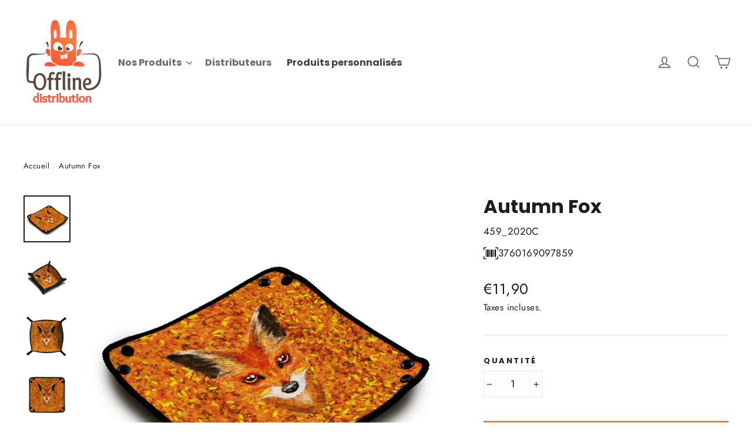

--- FILE ---
content_type: text/html; charset=utf-8
request_url: https://offlinedistribution.com/products/autumn-fox
body_size: 45454
content:
<!doctype html>
<html class="no-js" lang="fr">
<head>
  <script type="application/vnd.locksmith+json" data-locksmith>{"version":"v238","locked":false,"initialized":true,"scope":"product","access_granted":true,"access_denied":false,"requires_customer":false,"manual_lock":false,"remote_lock":false,"has_timeout":false,"remote_rendered":null,"hide_resource":false,"hide_links_to_resource":false,"transparent":true,"locks":{"all":[],"opened":[]},"keys":[],"keys_signature":"d2d815315c0d15adb94dc144d0dad45fc87882af09ce0b9b780a5e8d536e23d9","state":{"template":"product","theme":169275687248,"product":"autumn-fox","collection":null,"page":null,"blog":null,"article":null,"app":null},"now":1762283344,"path":"\/products\/autumn-fox","locale_root_url":"\/","canonical_url":"https:\/\/offlinedistribution.com\/products\/autumn-fox","customer_id":null,"customer_id_signature":"d2d815315c0d15adb94dc144d0dad45fc87882af09ce0b9b780a5e8d536e23d9","cart":null}</script><script data-locksmith>!function(){var require=undefined,reqwest=function(){function succeed(e){var t=protocolRe.exec(e.url);return t=t&&t[1]||context.location.protocol,httpsRe.test(t)?twoHundo.test(e.request.status):!!e.request.response}function handleReadyState(e,t,n){return function(){return e._aborted?n(e.request):e._timedOut?n(e.request,"Request is aborted: timeout"):void(e.request&&4==e.request[readyState]&&(e.request.onreadystatechange=noop,succeed(e)?t(e.request):n(e.request)))}}function setHeaders(e,t){var n,s=t.headers||{};s.Accept=s.Accept||defaultHeaders.accept[t.type]||defaultHeaders.accept["*"];var r="undefined"!=typeof FormData&&t.data instanceof FormData;for(n in!t.crossOrigin&&!s[requestedWith]&&(s[requestedWith]=defaultHeaders.requestedWith),!s[contentType]&&!r&&(s[contentType]=t.contentType||defaultHeaders.contentType),s)s.hasOwnProperty(n)&&"setRequestHeader"in e&&e.setRequestHeader(n,s[n])}function setCredentials(e,t){"undefined"!=typeof t.withCredentials&&"undefined"!=typeof e.withCredentials&&(e.withCredentials=!!t.withCredentials)}function generalCallback(e){lastValue=e}function urlappend(e,t){return e+(/[?]/.test(e)?"&":"?")+t}function handleJsonp(e,t,n,s){var r=uniqid++,a=e.jsonpCallback||"callback",o=e.jsonpCallbackName||reqwest.getcallbackPrefix(r),i=new RegExp("((^|[?]|&)"+a+")=([^&]+)"),l=s.match(i),c=doc.createElement("script"),u=0,d=-1!==navigator.userAgent.indexOf("MSIE 10.0");return l?"?"===l[3]?s=s.replace(i,"$1="+o):o=l[3]:s=urlappend(s,a+"="+o),context[o]=generalCallback,c.type="text/javascript",c.src=s,c.async=!0,"undefined"!=typeof c.onreadystatechange&&!d&&(c.htmlFor=c.id="_reqwest_"+r),c.onload=c.onreadystatechange=function(){if(c[readyState]&&"complete"!==c[readyState]&&"loaded"!==c[readyState]||u)return!1;c.onload=c.onreadystatechange=null,c.onclick&&c.onclick(),t(lastValue),lastValue=undefined,head.removeChild(c),u=1},head.appendChild(c),{abort:function(){c.onload=c.onreadystatechange=null,n({},"Request is aborted: timeout",{}),lastValue=undefined,head.removeChild(c),u=1}}}function getRequest(e,t){var n,s=this.o,r=(s.method||"GET").toUpperCase(),a="string"==typeof s?s:s.url,o=!1!==s.processData&&s.data&&"string"!=typeof s.data?reqwest.toQueryString(s.data):s.data||null,i=!1;return("jsonp"==s.type||"GET"==r)&&o&&(a=urlappend(a,o),o=null),"jsonp"==s.type?handleJsonp(s,e,t,a):((n=s.xhr&&s.xhr(s)||xhr(s)).open(r,a,!1!==s.async),setHeaders(n,s),setCredentials(n,s),context[xDomainRequest]&&n instanceof context[xDomainRequest]?(n.onload=e,n.onerror=t,n.onprogress=function(){},i=!0):n.onreadystatechange=handleReadyState(this,e,t),s.before&&s.before(n),i?setTimeout(function(){n.send(o)},200):n.send(o),n)}function Reqwest(e,t){this.o=e,this.fn=t,init.apply(this,arguments)}function setType(e){return null===e?undefined:e.match("json")?"json":e.match("javascript")?"js":e.match("text")?"html":e.match("xml")?"xml":void 0}function init(o,fn){function complete(e){for(o.timeout&&clearTimeout(self.timeout),self.timeout=null;0<self._completeHandlers.length;)self._completeHandlers.shift()(e)}function success(resp){var type=o.type||resp&&setType(resp.getResponseHeader("Content-Type"));resp="jsonp"!==type?self.request:resp;var filteredResponse=globalSetupOptions.dataFilter(resp.responseText,type),r=filteredResponse;try{resp.responseText=r}catch(e){}if(r)switch(type){case"json":try{resp=context.JSON?context.JSON.parse(r):eval("("+r+")")}catch(err){return error(resp,"Could not parse JSON in response",err)}break;case"js":resp=eval(r);break;case"html":resp=r;break;case"xml":resp=resp.responseXML&&resp.responseXML.parseError&&resp.responseXML.parseError.errorCode&&resp.responseXML.parseError.reason?null:resp.responseXML}for(self._responseArgs.resp=resp,self._fulfilled=!0,fn(resp),self._successHandler(resp);0<self._fulfillmentHandlers.length;)resp=self._fulfillmentHandlers.shift()(resp);complete(resp)}function timedOut(){self._timedOut=!0,self.request.abort()}function error(e,t,n){for(e=self.request,self._responseArgs.resp=e,self._responseArgs.msg=t,self._responseArgs.t=n,self._erred=!0;0<self._errorHandlers.length;)self._errorHandlers.shift()(e,t,n);complete(e)}this.url="string"==typeof o?o:o.url,this.timeout=null,this._fulfilled=!1,this._successHandler=function(){},this._fulfillmentHandlers=[],this._errorHandlers=[],this._completeHandlers=[],this._erred=!1,this._responseArgs={};var self=this;fn=fn||function(){},o.timeout&&(this.timeout=setTimeout(function(){timedOut()},o.timeout)),o.success&&(this._successHandler=function(){o.success.apply(o,arguments)}),o.error&&this._errorHandlers.push(function(){o.error.apply(o,arguments)}),o.complete&&this._completeHandlers.push(function(){o.complete.apply(o,arguments)}),this.request=getRequest.call(this,success,error)}function reqwest(e,t){return new Reqwest(e,t)}function normalize(e){return e?e.replace(/\r?\n/g,"\r\n"):""}function serial(e,t){var n,s,r,a,o=e.name,i=e.tagName.toLowerCase(),l=function(e){e&&!e.disabled&&t(o,normalize(e.attributes.value&&e.attributes.value.specified?e.value:e.text))};if(!e.disabled&&o)switch(i){case"input":/reset|button|image|file/i.test(e.type)||(n=/checkbox/i.test(e.type),s=/radio/i.test(e.type),r=e.value,(!n&&!s||e.checked)&&t(o,normalize(n&&""===r?"on":r)));break;case"textarea":t(o,normalize(e.value));break;case"select":if("select-one"===e.type.toLowerCase())l(0<=e.selectedIndex?e.options[e.selectedIndex]:null);else for(a=0;e.length&&a<e.length;a++)e.options[a].selected&&l(e.options[a])}}function eachFormElement(){var e,t,a=this,n=function(e,t){var n,s,r;for(n=0;n<t.length;n++)for(r=e[byTag](t[n]),s=0;s<r.length;s++)serial(r[s],a)};for(t=0;t<arguments.length;t++)e=arguments[t],/input|select|textarea/i.test(e.tagName)&&serial(e,a),n(e,["input","select","textarea"])}function serializeQueryString(){return reqwest.toQueryString(reqwest.serializeArray.apply(null,arguments))}function serializeHash(){var n={};return eachFormElement.apply(function(e,t){e in n?(n[e]&&!isArray(n[e])&&(n[e]=[n[e]]),n[e].push(t)):n[e]=t},arguments),n}function buildParams(e,t,n,s){var r,a,o,i=/\[\]$/;if(isArray(t))for(a=0;t&&a<t.length;a++)o=t[a],n||i.test(e)?s(e,o):buildParams(e+"["+("object"==typeof o?a:"")+"]",o,n,s);else if(t&&"[object Object]"===t.toString())for(r in t)buildParams(e+"["+r+"]",t[r],n,s);else s(e,t)}var context=this,XHR2;if("window"in context)var doc=document,byTag="getElementsByTagName",head=doc[byTag]("head")[0];else try{XHR2=require("xhr2")}catch(ex){throw new Error("Peer dependency `xhr2` required! Please npm install xhr2")}var httpsRe=/^http/,protocolRe=/(^\w+):\/\//,twoHundo=/^(20\d|1223)$/,readyState="readyState",contentType="Content-Type",requestedWith="X-Requested-With",uniqid=0,callbackPrefix="reqwest_"+ +new Date,lastValue,xmlHttpRequest="XMLHttpRequest",xDomainRequest="XDomainRequest",noop=function(){},isArray="function"==typeof Array.isArray?Array.isArray:function(e){return e instanceof Array},defaultHeaders={contentType:"application/x-www-form-urlencoded",requestedWith:xmlHttpRequest,accept:{"*":"text/javascript, text/html, application/xml, text/xml, */*",xml:"application/xml, text/xml",html:"text/html",text:"text/plain",json:"application/json, text/javascript",js:"application/javascript, text/javascript"}},xhr=function(e){if(!0!==e.crossOrigin)return context[xmlHttpRequest]?new XMLHttpRequest:XHR2?new XHR2:new ActiveXObject("Microsoft.XMLHTTP");var t=context[xmlHttpRequest]?new XMLHttpRequest:null;if(t&&"withCredentials"in t)return t;if(context[xDomainRequest])return new XDomainRequest;throw new Error("Browser does not support cross-origin requests")},globalSetupOptions={dataFilter:function(e){return e}};return Reqwest.prototype={abort:function(){this._aborted=!0,this.request.abort()},retry:function(){init.call(this,this.o,this.fn)},then:function(e,t){return e=e||function(){},t=t||function(){},this._fulfilled?this._responseArgs.resp=e(this._responseArgs.resp):this._erred?t(this._responseArgs.resp,this._responseArgs.msg,this._responseArgs.t):(this._fulfillmentHandlers.push(e),this._errorHandlers.push(t)),this},always:function(e){return this._fulfilled||this._erred?e(this._responseArgs.resp):this._completeHandlers.push(e),this},fail:function(e){return this._erred?e(this._responseArgs.resp,this._responseArgs.msg,this._responseArgs.t):this._errorHandlers.push(e),this},"catch":function(e){return this.fail(e)}},reqwest.serializeArray=function(){var n=[];return eachFormElement.apply(function(e,t){n.push({name:e,value:t})},arguments),n},reqwest.serialize=function(){if(0===arguments.length)return"";var e,t=Array.prototype.slice.call(arguments,0);return(e=t.pop())&&e.nodeType&&t.push(e)&&(e=null),e&&(e=e.type),("map"==e?serializeHash:"array"==e?reqwest.serializeArray:serializeQueryString).apply(null,t)},reqwest.toQueryString=function(e,t){var n,s,r=t||!1,a=[],o=encodeURIComponent,i=function(e,t){t="function"==typeof t?t():null==t?"":t,a[a.length]=o(e)+"="+o(t)};if(isArray(e))for(s=0;e&&s<e.length;s++)i(e[s].name,e[s].value);else for(n in e)e.hasOwnProperty(n)&&buildParams(n,e[n],r,i);return a.join("&").replace(/%20/g,"+")},reqwest.getcallbackPrefix=function(){return callbackPrefix},reqwest.compat=function(e,t){return e&&(e.type&&(e.method=e.type)&&delete e.type,e.dataType&&(e.type=e.dataType),e.jsonpCallback&&(e.jsonpCallbackName=e.jsonpCallback)&&delete e.jsonpCallback,e.jsonp&&(e.jsonpCallback=e.jsonp)),new Reqwest(e,t)},reqwest.ajaxSetup=function(e){for(var t in e=e||{})globalSetupOptions[t]=e[t]},reqwest}();
/*!
  * Reqwest! A general purpose XHR connection manager
  * license MIT (c) Dustin Diaz 2015
  * https://github.com/ded/reqwest
  */!function(){var o=window.Locksmith={},e=document.querySelector('script[type="application/vnd.locksmith+json"]'),n=e&&e.innerHTML;if(o.state={},o.util={},o.loading=!1,n)try{o.state=JSON.parse(n)}catch(u){}if(document.addEventListener&&document.querySelector){var s,r,a,t=[76,79,67,75,83,77,73,84,72,49,49],i=function(){r=t.slice(0)},l="style",c=function(e){e&&27!==e.keyCode&&"click"!==e.type||(document.removeEventListener("keydown",c),document.removeEventListener("click",c),s&&document.body.removeChild(s),s=null)};i(),document.addEventListener("keyup",function(e){if(e.keyCode===r[0]){if(clearTimeout(a),r.shift(),0<r.length)return void(a=setTimeout(i,1e3));i(),c(),(s=document.createElement("div"))[l].width="50%",s[l].maxWidth="1000px",s[l].height="85%",s[l].border="1px rgba(0, 0, 0, 0.2) solid",s[l].background="rgba(255, 255, 255, 0.99)",s[l].borderRadius="4px",s[l].position="fixed",s[l].top="50%",s[l].left="50%",s[l].transform="translateY(-50%) translateX(-50%)",s[l].boxShadow="0 2px 5px rgba(0, 0, 0, 0.3), 0 0 100vh 100vw rgba(0, 0, 0, 0.5)",s[l].zIndex="2147483645";var t=document.createElement("textarea");t.value=JSON.stringify(JSON.parse(n),null,2),t[l].border="none",t[l].display="block",t[l].boxSizing="border-box",t[l].width="100%",t[l].height="100%",t[l].background="transparent",t[l].padding="22px",t[l].fontFamily="monospace",t[l].fontSize="14px",t[l].color="#333",t[l].resize="none",t[l].outline="none",t.readOnly=!0,s.appendChild(t),document.body.appendChild(s),t.addEventListener("click",function(e){e.stopImmediatePropagation()}),t.select(),document.addEventListener("keydown",c),document.addEventListener("click",c)}})}o.isEmbedded=-1!==window.location.search.indexOf("_ab=0&_fd=0&_sc=1"),o.path=o.state.path||window.location.pathname,o.basePath=o.state.locale_root_url.concat("/apps/locksmith").replace(/^\/\//,"/"),o.reloading=!1,o.util.console=window.console||{log:function(){},error:function(){}},o.util.makeUrl=function(e,t){var n,s=o.basePath+e,r=[],a=o.cache();for(n in a)r.push(n+"="+encodeURIComponent(a[n]));for(n in t)r.push(n+"="+encodeURIComponent(t[n]));return o.state.customer_id&&(r.push("customer_id="+encodeURIComponent(o.state.customer_id)),r.push("customer_id_signature="+encodeURIComponent(o.state.customer_id_signature))),s+=(-1===s.indexOf("?")?"?":"&")+r.join("&")},o._initializeCallbacks=[],o.on=function(e,t){if("initialize"!==e)throw'Locksmith.on() currently only supports the "initialize" event';o._initializeCallbacks.push(t)},o.initializeSession=function(e){if(!o.isEmbedded){var t=!1,n=!0,s=!0;(e=e||{}).silent&&(s=n=!(t=!0)),o.ping({silent:t,spinner:n,reload:s,callback:function(){o._initializeCallbacks.forEach(function(e){e()})}})}},o.cache=function(e){var t={};try{var n=function r(e){return(document.cookie.match("(^|; )"+e+"=([^;]*)")||0)[2]};t=JSON.parse(decodeURIComponent(n("locksmith-params")||"{}"))}catch(u){}if(e){for(var s in e)t[s]=e[s];document.cookie="locksmith-params=; expires=Thu, 01 Jan 1970 00:00:00 GMT; path=/",document.cookie="locksmith-params="+encodeURIComponent(JSON.stringify(t))+"; path=/"}return t},o.cache.cart=o.state.cart,o.cache.cartLastSaved=null,o.params=o.cache(),o.util.reload=function(){o.reloading=!0;try{window.location.href=window.location.href.replace(/#.*/,"")}catch(u){o.util.console.error("Preferred reload method failed",u),window.location.reload()}},o.cache.saveCart=function(e){if(!o.cache.cart||o.cache.cart===o.cache.cartLastSaved)return e?e():null;var t=o.cache.cartLastSaved;o.cache.cartLastSaved=o.cache.cart,reqwest({url:"/cart/update.json",method:"post",type:"json",data:{attributes:{locksmith:o.cache.cart}},complete:e,error:function(e){if(o.cache.cartLastSaved=t,!o.reloading)throw e}})},o.util.spinnerHTML='<style>body{background:#FFF}@keyframes spin{from{transform:rotate(0deg)}to{transform:rotate(360deg)}}#loading{display:flex;width:100%;height:50vh;color:#777;align-items:center;justify-content:center}#loading .spinner{display:block;animation:spin 600ms linear infinite;position:relative;width:50px;height:50px}#loading .spinner-ring{stroke:currentColor;stroke-dasharray:100%;stroke-width:2px;stroke-linecap:round;fill:none}</style><div id="loading"><div class="spinner"><svg width="100%" height="100%"><svg preserveAspectRatio="xMinYMin"><circle class="spinner-ring" cx="50%" cy="50%" r="45%"></circle></svg></svg></div></div>',o.util.clobberBody=function(e){document.body.innerHTML=e},o.util.clobberDocument=function(e){e.responseText&&(e=e.responseText),document.documentElement&&document.removeChild(document.documentElement);var t=document.open("text/html","replace");t.writeln(e),t.close(),setTimeout(function(){var e=t.querySelector("[autofocus]");e&&e.focus()},100)},o.util.serializeForm=function(e){if(e&&"FORM"===e.nodeName){var t,n,s={};for(t=e.elements.length-1;0<=t;t-=1)if(""!==e.elements[t].name)switch(e.elements[t].nodeName){case"INPUT":switch(e.elements[t].type){default:case"text":case"hidden":case"password":case"button":case"reset":case"submit":s[e.elements[t].name]=e.elements[t].value;break;case"checkbox":case"radio":e.elements[t].checked&&(s[e.elements[t].name]=e.elements[t].value);break;case"file":}break;case"TEXTAREA":s[e.elements[t].name]=e.elements[t].value;break;case"SELECT":switch(e.elements[t].type){case"select-one":s[e.elements[t].name]=e.elements[t].value;break;case"select-multiple":for(n=e.elements[t].options.length-1;0<=n;n-=1)e.elements[t].options[n].selected&&(s[e.elements[t].name]=e.elements[t].options[n].value)}break;case"BUTTON":switch(e.elements[t].type){case"reset":case"submit":case"button":s[e.elements[t].name]=e.elements[t].value}}return s}},o.util.on=function(e,a,o,t){t=t||document;var i="locksmith-"+e+a,n=function(e){var t=e.target,n=e.target.parentElement,s=t.className.baseVal||t.className||"",r=n.className.baseVal||n.className||"";("string"==typeof s&&-1!==s.split(/\s+/).indexOf(a)||"string"==typeof r&&-1!==r.split(/\s+/).indexOf(a))&&!e[i]&&(e[i]=!0,o(e))};t.attachEvent?t.attachEvent(e,n):t.addEventListener(e,n,!1)},o.util.enableActions=function(e){o.util.on("click","locksmith-action",function(e){e.preventDefault();var t=e.target;t.dataset.confirmWith&&!confirm(t.dataset.confirmWith)||(t.disabled=!0,t.innerText=t.dataset.disableWith,o.post("/action",t.dataset.locksmithParams,{spinner:!1,type:"text",success:function(e){(e=JSON.parse(e.responseText)).message&&alert(e.message),o.util.reload()}}))},e)},o.util.inject=function(e,t){var n=["data","locksmith","append"];if(-1!==t.indexOf(n.join("-"))){var s=document.createElement("div");s.innerHTML=t,e.appendChild(s)}else e.innerHTML=t;var r,a,o=e.querySelectorAll("script");for(a=0;a<o.length;++a){r=o[a];var i=document.createElement("script");if(r.type&&(i.type=r.type),r.src)i.src=r.src;else{var l=document.createTextNode(r.innerHTML);i.appendChild(l)}e.appendChild(i)}var c=e.querySelector("[autofocus]");c&&c.focus()},o.post=function(e,t,n){!1!==(n=n||{}).spinner&&o.util.clobberBody(o.util.spinnerHTML);var s={};n.container===document?(s.layout=1,n.success=function(e){document.getElementById(n.container);o.util.clobberDocument(e)}):n.container&&(s.layout=0,n.success=function(e){var t=document.getElementById(n.container);o.util.inject(t,e),t.id===t.firstChild.id&&t.parentElement.replaceChild(t.firstChild,t)}),n.form_type&&(t.form_type=n.form_type),n.include_layout_classes!==undefined&&(t.include_layout_classes=n.include_layout_classes),n.lock_id!==undefined&&(t.lock_id=n.lock_id),o.loading=!0;var r=o.util.makeUrl(e,s);reqwest({url:r,method:"post",type:n.type||"html",data:t,complete:function(){o.loading=!1},error:function(e){if(!o.reloading)if("dashboard.weglot.com"!==window.location.host){if(!n.silent)throw alert("Something went wrong! Please refresh and try again."),e;console.error(e)}else console.error(e)},success:n.success||o.util.clobberDocument})},o.postResource=function(e,t){e.path=o.path,e.search=window.location.search,e.state=o.state,e.passcode&&(e.passcode=e.passcode.trim()),e.email&&(e.email=e.email.trim()),e.state.cart=o.cache.cart,e.locksmith_json=o.jsonTag,e.locksmith_json_signature=o.jsonTagSignature,o.post("/resource",e,t)},o.ping=function(e){if(!o.isEmbedded){e=e||{};var t=function(){e.reload?o.util.reload():"function"==typeof e.callback&&e.callback()};o.post("/ping",{path:o.path,search:window.location.search,state:o.state},{spinner:!!e.spinner,silent:"undefined"==typeof e.silent||e.silent,type:"text",success:function(e){(e=JSON.parse(e.responseText)).messages&&0<e.messages.length&&o.showMessages(e.messages),e.cart&&o.cache.cart!==e.cart?(o.cache.cart=e.cart,o.cache.saveCart(function(){t(),e.cart&&e.cart.match(/^.+:/)&&o.util.reload()})):t()}})}},o.timeoutMonitor=function(){var e=o.cache.cart;o.ping({callback:function(){e!==o.cache.cart||setTimeout(function(){o.timeoutMonitor()},6e4)}})},o.showMessages=function(e){var t=document.createElement("div");t.style.position="fixed",t.style.left=0,t.style.right=0,t.style.bottom="-50px",t.style.opacity=0,t.style.background="#191919",t.style.color="#ddd",t.style.transition="bottom 0.2s, opacity 0.2s",t.style.zIndex=999999,t.innerHTML="        <style>          .locksmith-ab .locksmith-b { display: none; }          .locksmith-ab.toggled .locksmith-b { display: flex; }          .locksmith-ab.toggled .locksmith-a { display: none; }          .locksmith-flex { display: flex; flex-wrap: wrap; justify-content: space-between; align-items: center; padding: 10px 20px; }          .locksmith-message + .locksmith-message { border-top: 1px #555 solid; }          .locksmith-message a { color: inherit; font-weight: bold; }          .locksmith-message a:hover { color: inherit; opacity: 0.8; }          a.locksmith-ab-toggle { font-weight: inherit; text-decoration: underline; }          .locksmith-text { flex-grow: 1; }          .locksmith-cta { flex-grow: 0; text-align: right; }          .locksmith-cta button { transform: scale(0.8); transform-origin: left; }          .locksmith-cta > * { display: block; }          .locksmith-cta > * + * { margin-top: 10px; }          .locksmith-message a.locksmith-close { flex-grow: 0; text-decoration: none; margin-left: 15px; font-size: 30px; font-family: monospace; display: block; padding: 2px 10px; }                    @media screen and (max-width: 600px) {            .locksmith-wide-only { display: none !important; }            .locksmith-flex { padding: 0 15px; }            .locksmith-flex > * { margin-top: 5px; margin-bottom: 5px; }            .locksmith-cta { text-align: left; }          }                    @media screen and (min-width: 601px) {            .locksmith-narrow-only { display: none !important; }          }        </style>      "+e.map(function(e){return'<div class="locksmith-message">'+e+"</div>"}).join(""),document.body.appendChild(t),document.body.style.position="relative",document.body.parentElement.style.paddingBottom=t.offsetHeight+"px",setTimeout(function(){t.style.bottom=0,t.style.opacity=1},50),o.util.on("click","locksmith-ab-toggle",function(e){e.preventDefault();for(var t=e.target.parentElement;-1===t.className.split(" ").indexOf("locksmith-ab");)t=t.parentElement;-1!==t.className.split(" ").indexOf("toggled")?t.className=t.className.replace("toggled",""):t.className=t.className+" toggled"}),o.util.enableActions(t)}}()}();</script>
      <script data-locksmith>Locksmith.cache.cart=null</script>

  <script data-locksmith>Locksmith.jsonTag="{\"version\":\"v238\",\"locked\":false,\"initialized\":true,\"scope\":\"product\",\"access_granted\":true,\"access_denied\":false,\"requires_customer\":false,\"manual_lock\":false,\"remote_lock\":false,\"has_timeout\":false,\"remote_rendered\":null,\"hide_resource\":false,\"hide_links_to_resource\":false,\"transparent\":true,\"locks\":{\"all\":[],\"opened\":[]},\"keys\":[],\"keys_signature\":\"d2d815315c0d15adb94dc144d0dad45fc87882af09ce0b9b780a5e8d536e23d9\",\"state\":{\"template\":\"product\",\"theme\":169275687248,\"product\":\"autumn-fox\",\"collection\":null,\"page\":null,\"blog\":null,\"article\":null,\"app\":null},\"now\":1762283344,\"path\":\"\\\/products\\\/autumn-fox\",\"locale_root_url\":\"\\\/\",\"canonical_url\":\"https:\\\/\\\/offlinedistribution.com\\\/products\\\/autumn-fox\",\"customer_id\":null,\"customer_id_signature\":\"d2d815315c0d15adb94dc144d0dad45fc87882af09ce0b9b780a5e8d536e23d9\",\"cart\":null}";Locksmith.jsonTagSignature="3dd69f7a7fb015bc9d4d4449fb93362f260021c4c16ebf69b1f4871cba54d1ae"</script>
  
  <meta name="google-site-verification" content="j4eL5tZV6J-jWTo3RTE7AzV2GIHOF1YhMJJ6aGdtGdw" />
  
  <meta charset="utf-8">
  <meta http-equiv="X-UA-Compatible" content="IE=edge,chrome=1">
  <meta name="viewport" content="width=device-width,initial-scale=1">
  <meta name="theme-color" content="#ff7940">
  <link rel="canonical" href="https://offlinedistribution.com/products/autumn-fox">
  <meta name="format-detection" content="telephone=no">

<!-- Pixel Code - https://dashboard.growthtools.app/ -->
<script defer src="https://dashboard.growthtools.app/pixel/9o227ni8zt0mmenc020zbfg90un2u8gf"></script>
<!-- END Pixel Code -->


<script btn-bid='26808850993b11eb80ceb982a847942b' noWidget='false' src='https://snap.snapcall.io/snapapp.min.js'></script><link rel="shortcut icon" href="//offlinedistribution.com/cdn/shop/files/logo_offline-distribution_07_9b1e1a4e-8815-4fd5-8905-d1f705b43eba_32x32.png?v=1614294609" type="image/png" />
  <title>Autumn Fox
&ndash; WMI Editions - Offline Distribution
</title><meta name="description" content="Fabriquée en Néoprène de haute qualité, le dos est antidérapant. L&#39;impression haute définition ne se décolore pas et conserve ses couleurs éclatantes.Les boutons pression transforment la piste de dés en quelques secondes et facilitent le rangement à plat ou roulé.En utilisant les boutons pression, il est aussi possible">
<meta property="og:site_name" content="WMI Editions - Offline Distribution">
  <meta property="og:url" content="https://offlinedistribution.com/products/autumn-fox"><meta property="og:title" content="Autumn Fox">
<meta property="og:type" content="product">
<meta property="og:description" content="Fabriquée en Néoprène de haute qualité, le dos est antidérapant. L&#39;impression haute définition ne se décolore pas et conserve ses couleurs éclatantes.Les boutons pression transforment la piste de dés en quelques secondes et facilitent le rangement à plat ou roulé.En utilisant les boutons pression, il est aussi possible">
<meta property="og:image" content="http://offlinedistribution.com/cdn/shop/files/320da57e59c64f7104d747f1d873de5e_1200x1200.jpg?v=1713306542"><meta property="og:image" content="http://offlinedistribution.com/cdn/shop/files/f67e13fdf95df7c937524677930d75f2_1200x1200.jpg?v=1713306542"><meta property="og:image" content="http://offlinedistribution.com/cdn/shop/files/103152dfce85639112bf9ca50dfe9989_1200x1200.jpg?v=1713306542">
  <meta property="og:image:secure_url" content="https://offlinedistribution.com/cdn/shop/files/320da57e59c64f7104d747f1d873de5e_1200x1200.jpg?v=1713306542"><meta property="og:image:secure_url" content="https://offlinedistribution.com/cdn/shop/files/f67e13fdf95df7c937524677930d75f2_1200x1200.jpg?v=1713306542"><meta property="og:image:secure_url" content="https://offlinedistribution.com/cdn/shop/files/103152dfce85639112bf9ca50dfe9989_1200x1200.jpg?v=1713306542">
  <meta name="twitter:site" content="@">
  <meta name="twitter:card" content="summary_large_image"><meta name="twitter:title" content="Autumn Fox">
<meta name="twitter:description" content="Fabriquée en Néoprène de haute qualité, le dos est antidérapant. L&#39;impression haute définition ne se décolore pas et conserve ses couleurs éclatantes.Les boutons pression transforment la piste de dés en quelques secondes et facilitent le rangement à plat ou roulé.En utilisant les boutons pression, il est aussi possible">


  <style data-shopify>
  @font-face {
  font-family: Poppins;
  font-weight: 700;
  font-style: normal;
  src: url("//offlinedistribution.com/cdn/fonts/poppins/poppins_n7.56758dcf284489feb014a026f3727f2f20a54626.woff2") format("woff2"),
       url("//offlinedistribution.com/cdn/fonts/poppins/poppins_n7.f34f55d9b3d3205d2cd6f64955ff4b36f0cfd8da.woff") format("woff");
}

  @font-face {
  font-family: Jost;
  font-weight: 400;
  font-style: normal;
  src: url("//offlinedistribution.com/cdn/fonts/jost/jost_n4.d47a1b6347ce4a4c9f437608011273009d91f2b7.woff2") format("woff2"),
       url("//offlinedistribution.com/cdn/fonts/jost/jost_n4.791c46290e672b3f85c3d1c651ef2efa3819eadd.woff") format("woff");
}


  @font-face {
  font-family: Jost;
  font-weight: 700;
  font-style: normal;
  src: url("//offlinedistribution.com/cdn/fonts/jost/jost_n7.921dc18c13fa0b0c94c5e2517ffe06139c3615a3.woff2") format("woff2"),
       url("//offlinedistribution.com/cdn/fonts/jost/jost_n7.cbfc16c98c1e195f46c536e775e4e959c5f2f22b.woff") format("woff");
}

  @font-face {
  font-family: Jost;
  font-weight: 400;
  font-style: italic;
  src: url("//offlinedistribution.com/cdn/fonts/jost/jost_i4.b690098389649750ada222b9763d55796c5283a5.woff2") format("woff2"),
       url("//offlinedistribution.com/cdn/fonts/jost/jost_i4.fd766415a47e50b9e391ae7ec04e2ae25e7e28b0.woff") format("woff");
}

  @font-face {
  font-family: Jost;
  font-weight: 700;
  font-style: italic;
  src: url("//offlinedistribution.com/cdn/fonts/jost/jost_i7.d8201b854e41e19d7ed9b1a31fe4fe71deea6d3f.woff2") format("woff2"),
       url("//offlinedistribution.com/cdn/fonts/jost/jost_i7.eae515c34e26b6c853efddc3fc0c552e0de63757.woff") format("woff");
}

</style>

  <link href="//offlinedistribution.com/cdn/shop/t/19/assets/theme.scss.css?v=56272634649874050371759343810" rel="stylesheet" type="text/css" media="all" />

  <script>
    document.documentElement.className = document.documentElement.className.replace('no-js', 'js');

    window.theme = window.theme || {};
    theme.strings = {
      addToCart: "Ajouter au panier",
      soldOut: "Cuisson en cours ...",
      unavailable: "Non disponible",
      stockLabel: "[count] en stock",
      willNotShipUntil: "Sera expédié après [date]",
      willBeInStockAfter: "Sera en stock à compter de [date]",
      waitingForStock: "Inventaire sur le chemin",
      cartSavings: "Vous économisez [savings]",
      cartEmpty: "Votre panier est vide.",
      cartTermsConfirmation: "Vous devez accepter les termes et conditions de vente pour vérifier"
    };
    theme.settings = {
      dynamicVariantsEnable: true,
      dynamicVariantType: "button",
      cartType: "page",
      moneyFormat: "\u003cspan class=money\u003e€{{amount_with_comma_separator}}\u003c\/span\u003e",
      predictiveSearch: true,
      predictiveSearchType: "product",
      inventoryThreshold: 10,
      quickView: false,
      themeName: 'Motion',
      themeVersion: "5.0.4"
    };
  </script>

  <script>window.performance && window.performance.mark && window.performance.mark('shopify.content_for_header.start');</script><meta id="shopify-digital-wallet" name="shopify-digital-wallet" content="/25824919605/digital_wallets/dialog">
<meta name="shopify-checkout-api-token" content="f72e10c484640a128c371061e9c30c20">
<link rel="alternate" type="application/json+oembed" href="https://offlinedistribution.com/products/autumn-fox.oembed">
<script async="async" src="/checkouts/internal/preloads.js?locale=fr-FR"></script>
<link rel="preconnect" href="https://shop.app" crossorigin="anonymous">
<script async="async" src="https://shop.app/checkouts/internal/preloads.js?locale=fr-FR&shop_id=25824919605" crossorigin="anonymous"></script>
<script id="apple-pay-shop-capabilities" type="application/json">{"shopId":25824919605,"countryCode":"FR","currencyCode":"EUR","merchantCapabilities":["supports3DS"],"merchantId":"gid:\/\/shopify\/Shop\/25824919605","merchantName":"WMI Editions - Offline Distribution","requiredBillingContactFields":["postalAddress","email","phone"],"requiredShippingContactFields":["postalAddress","email","phone"],"shippingType":"shipping","supportedNetworks":["visa","masterCard","amex","maestro"],"total":{"type":"pending","label":"WMI Editions - Offline Distribution","amount":"1.00"},"shopifyPaymentsEnabled":true,"supportsSubscriptions":true}</script>
<script id="shopify-features" type="application/json">{"accessToken":"f72e10c484640a128c371061e9c30c20","betas":["rich-media-storefront-analytics"],"domain":"offlinedistribution.com","predictiveSearch":true,"shopId":25824919605,"locale":"fr"}</script>
<script>var Shopify = Shopify || {};
Shopify.shop = "offline-distribution.myshopify.com";
Shopify.locale = "fr";
Shopify.currency = {"active":"EUR","rate":"1.0"};
Shopify.country = "FR";
Shopify.theme = {"name":"Motion | Wholesales Helper Edits -- WPD_BDR","id":169275687248,"schema_name":"Motion","schema_version":"5.0.4","theme_store_id":847,"role":"main"};
Shopify.theme.handle = "null";
Shopify.theme.style = {"id":null,"handle":null};
Shopify.cdnHost = "offlinedistribution.com/cdn";
Shopify.routes = Shopify.routes || {};
Shopify.routes.root = "/";</script>
<script type="module">!function(o){(o.Shopify=o.Shopify||{}).modules=!0}(window);</script>
<script>!function(o){function n(){var o=[];function n(){o.push(Array.prototype.slice.apply(arguments))}return n.q=o,n}var t=o.Shopify=o.Shopify||{};t.loadFeatures=n(),t.autoloadFeatures=n()}(window);</script>
<script>
  window.ShopifyPay = window.ShopifyPay || {};
  window.ShopifyPay.apiHost = "shop.app\/pay";
  window.ShopifyPay.redirectState = null;
</script>
<script id="shop-js-analytics" type="application/json">{"pageType":"product"}</script>
<script defer="defer" async type="module" src="//offlinedistribution.com/cdn/shopifycloud/shop-js/modules/v2/client.init-shop-cart-sync_D53yOFxz.fr.esm.js"></script>
<script defer="defer" async type="module" src="//offlinedistribution.com/cdn/shopifycloud/shop-js/modules/v2/chunk.common_OlNb1LrD.esm.js"></script>
<script type="module">
  await import("//offlinedistribution.com/cdn/shopifycloud/shop-js/modules/v2/client.init-shop-cart-sync_D53yOFxz.fr.esm.js");
await import("//offlinedistribution.com/cdn/shopifycloud/shop-js/modules/v2/chunk.common_OlNb1LrD.esm.js");

  window.Shopify.SignInWithShop?.initShopCartSync?.({"fedCMEnabled":true,"windoidEnabled":true});

</script>
<script>
  window.Shopify = window.Shopify || {};
  if (!window.Shopify.featureAssets) window.Shopify.featureAssets = {};
  window.Shopify.featureAssets['shop-js'] = {"shop-cart-sync":["modules/v2/client.shop-cart-sync_9s2s4peO.fr.esm.js","modules/v2/chunk.common_OlNb1LrD.esm.js"],"shop-button":["modules/v2/client.shop-button_1XNfoHMe.fr.esm.js","modules/v2/chunk.common_OlNb1LrD.esm.js"],"init-fed-cm":["modules/v2/client.init-fed-cm_3aQ5XN-H.fr.esm.js","modules/v2/chunk.common_OlNb1LrD.esm.js"],"init-windoid":["modules/v2/client.init-windoid_DyanP_bO.fr.esm.js","modules/v2/chunk.common_OlNb1LrD.esm.js"],"shop-toast-manager":["modules/v2/client.shop-toast-manager_DwFjCuwV.fr.esm.js","modules/v2/chunk.common_OlNb1LrD.esm.js"],"shop-cash-offers":["modules/v2/client.shop-cash-offers_BH02bMhF.fr.esm.js","modules/v2/chunk.common_OlNb1LrD.esm.js","modules/v2/chunk.modal_DWvqRQ7T.esm.js"],"avatar":["modules/v2/client.avatar_BTnouDA3.fr.esm.js"],"init-shop-email-lookup-coordinator":["modules/v2/client.init-shop-email-lookup-coordinator_CkkIe3et.fr.esm.js","modules/v2/chunk.common_OlNb1LrD.esm.js"],"init-shop-cart-sync":["modules/v2/client.init-shop-cart-sync_D53yOFxz.fr.esm.js","modules/v2/chunk.common_OlNb1LrD.esm.js"],"pay-button":["modules/v2/client.pay-button_30tlKVQu.fr.esm.js","modules/v2/chunk.common_OlNb1LrD.esm.js"],"init-customer-accounts-sign-up":["modules/v2/client.init-customer-accounts-sign-up_DZhziv5q.fr.esm.js","modules/v2/client.shop-login-button_sKcs-Gni.fr.esm.js","modules/v2/chunk.common_OlNb1LrD.esm.js","modules/v2/chunk.modal_DWvqRQ7T.esm.js"],"init-shop-for-new-customer-accounts":["modules/v2/client.init-shop-for-new-customer-accounts_DprS7ciO.fr.esm.js","modules/v2/client.shop-login-button_sKcs-Gni.fr.esm.js","modules/v2/chunk.common_OlNb1LrD.esm.js","modules/v2/chunk.modal_DWvqRQ7T.esm.js"],"checkout-modal":["modules/v2/client.checkout-modal_DP1XxtnB.fr.esm.js","modules/v2/chunk.common_OlNb1LrD.esm.js","modules/v2/chunk.modal_DWvqRQ7T.esm.js"],"init-customer-accounts":["modules/v2/client.init-customer-accounts_BfaLhlQD.fr.esm.js","modules/v2/client.shop-login-button_sKcs-Gni.fr.esm.js","modules/v2/chunk.common_OlNb1LrD.esm.js","modules/v2/chunk.modal_DWvqRQ7T.esm.js"],"shop-login-button":["modules/v2/client.shop-login-button_sKcs-Gni.fr.esm.js","modules/v2/chunk.common_OlNb1LrD.esm.js","modules/v2/chunk.modal_DWvqRQ7T.esm.js"],"shop-login":["modules/v2/client.shop-login_Daq45n3j.fr.esm.js","modules/v2/chunk.common_OlNb1LrD.esm.js","modules/v2/chunk.modal_DWvqRQ7T.esm.js"],"shop-follow-button":["modules/v2/client.shop-follow-button_BbMaedJD.fr.esm.js","modules/v2/chunk.common_OlNb1LrD.esm.js","modules/v2/chunk.modal_DWvqRQ7T.esm.js"],"lead-capture":["modules/v2/client.lead-capture_BPNTM8xO.fr.esm.js","modules/v2/chunk.common_OlNb1LrD.esm.js","modules/v2/chunk.modal_DWvqRQ7T.esm.js"],"payment-terms":["modules/v2/client.payment-terms_cqKTpc1T.fr.esm.js","modules/v2/chunk.common_OlNb1LrD.esm.js","modules/v2/chunk.modal_DWvqRQ7T.esm.js"]};
</script>
<script>(function() {
  var isLoaded = false;
  function asyncLoad() {
    if (isLoaded) return;
    isLoaded = true;
    var urls = ["https:\/\/buy-me-cdn.makeprosimp.com\/v2\/app.min.js?v=v2\u0026shop=offline-distribution.myshopify.com","https:\/\/ecommplugins-scripts.trustpilot.com\/v2.1\/js\/header.min.js?settings=eyJrZXkiOiJidlZNdTdheFZicEpUU3duIiwicyI6InNrdSJ9\u0026v=2.5\u0026shop=offline-distribution.myshopify.com","https:\/\/ecommplugins-trustboxsettings.trustpilot.com\/offline-distribution.myshopify.com.js?settings=1681220175236\u0026shop=offline-distribution.myshopify.com","https:\/\/cdn.pickystory.com\/widget\/static\/js\/noop.js?shop=offline-distribution.myshopify.com","https:\/\/cdn.hextom.com\/js\/quickannouncementbar.js?shop=offline-distribution.myshopify.com"];
    for (var i = 0; i < urls.length; i++) {
      var s = document.createElement('script');
      s.type = 'text/javascript';
      s.async = true;
      s.src = urls[i];
      var x = document.getElementsByTagName('script')[0];
      x.parentNode.insertBefore(s, x);
    }
  };
  if(window.attachEvent) {
    window.attachEvent('onload', asyncLoad);
  } else {
    window.addEventListener('load', asyncLoad, false);
  }
})();</script>
<script id="__st">var __st={"a":25824919605,"offset":3600,"reqid":"66d33b39-0a75-41a6-9c65-eaa35765f084-1762283344","pageurl":"offlinedistribution.com\/products\/autumn-fox","u":"45159b2070b3","p":"product","rtyp":"product","rid":4806038880350};</script>
<script>window.ShopifyPaypalV4VisibilityTracking = true;</script>
<script id="captcha-bootstrap">!function(){'use strict';const t='contact',e='account',n='new_comment',o=[[t,t],['blogs',n],['comments',n],[t,'customer']],c=[[e,'customer_login'],[e,'guest_login'],[e,'recover_customer_password'],[e,'create_customer']],r=t=>t.map((([t,e])=>`form[action*='/${t}']:not([data-nocaptcha='true']) input[name='form_type'][value='${e}']`)).join(','),a=t=>()=>t?[...document.querySelectorAll(t)].map((t=>t.form)):[];function s(){const t=[...o],e=r(t);return a(e)}const i='password',u='form_key',d=['recaptcha-v3-token','g-recaptcha-response','h-captcha-response',i],f=()=>{try{return window.sessionStorage}catch{return}},m='__shopify_v',_=t=>t.elements[u];function p(t,e,n=!1){try{const o=window.sessionStorage,c=JSON.parse(o.getItem(e)),{data:r}=function(t){const{data:e,action:n}=t;return t[m]||n?{data:e,action:n}:{data:t,action:n}}(c);for(const[e,n]of Object.entries(r))t.elements[e]&&(t.elements[e].value=n);n&&o.removeItem(e)}catch(o){console.error('form repopulation failed',{error:o})}}const l='form_type',E='cptcha';function T(t){t.dataset[E]=!0}const w=window,h=w.document,L='Shopify',v='ce_forms',y='captcha';let A=!1;((t,e)=>{const n=(g='f06e6c50-85a8-45c8-87d0-21a2b65856fe',I='https://cdn.shopify.com/shopifycloud/storefront-forms-hcaptcha/ce_storefront_forms_captcha_hcaptcha.v1.5.2.iife.js',D={infoText:'Protégé par hCaptcha',privacyText:'Confidentialité',termsText:'Conditions'},(t,e,n)=>{const o=w[L][v],c=o.bindForm;if(c)return c(t,g,e,D).then(n);var r;o.q.push([[t,g,e,D],n]),r=I,A||(h.body.append(Object.assign(h.createElement('script'),{id:'captcha-provider',async:!0,src:r})),A=!0)});var g,I,D;w[L]=w[L]||{},w[L][v]=w[L][v]||{},w[L][v].q=[],w[L][y]=w[L][y]||{},w[L][y].protect=function(t,e){n(t,void 0,e),T(t)},Object.freeze(w[L][y]),function(t,e,n,w,h,L){const[v,y,A,g]=function(t,e,n){const i=e?o:[],u=t?c:[],d=[...i,...u],f=r(d),m=r(i),_=r(d.filter((([t,e])=>n.includes(e))));return[a(f),a(m),a(_),s()]}(w,h,L),I=t=>{const e=t.target;return e instanceof HTMLFormElement?e:e&&e.form},D=t=>v().includes(t);t.addEventListener('submit',(t=>{const e=I(t);if(!e)return;const n=D(e)&&!e.dataset.hcaptchaBound&&!e.dataset.recaptchaBound,o=_(e),c=g().includes(e)&&(!o||!o.value);(n||c)&&t.preventDefault(),c&&!n&&(function(t){try{if(!f())return;!function(t){const e=f();if(!e)return;const n=_(t);if(!n)return;const o=n.value;o&&e.removeItem(o)}(t);const e=Array.from(Array(32),(()=>Math.random().toString(36)[2])).join('');!function(t,e){_(t)||t.append(Object.assign(document.createElement('input'),{type:'hidden',name:u})),t.elements[u].value=e}(t,e),function(t,e){const n=f();if(!n)return;const o=[...t.querySelectorAll(`input[type='${i}']`)].map((({name:t})=>t)),c=[...d,...o],r={};for(const[a,s]of new FormData(t).entries())c.includes(a)||(r[a]=s);n.setItem(e,JSON.stringify({[m]:1,action:t.action,data:r}))}(t,e)}catch(e){console.error('failed to persist form',e)}}(e),e.submit())}));const S=(t,e)=>{t&&!t.dataset[E]&&(n(t,e.some((e=>e===t))),T(t))};for(const o of['focusin','change'])t.addEventListener(o,(t=>{const e=I(t);D(e)&&S(e,y())}));const B=e.get('form_key'),M=e.get(l),P=B&&M;t.addEventListener('DOMContentLoaded',(()=>{const t=y();if(P)for(const e of t)e.elements[l].value===M&&p(e,B);[...new Set([...A(),...v().filter((t=>'true'===t.dataset.shopifyCaptcha))])].forEach((e=>S(e,t)))}))}(h,new URLSearchParams(w.location.search),n,t,e,['guest_login'])})(!0,!1)}();</script>
<script integrity="sha256-52AcMU7V7pcBOXWImdc/TAGTFKeNjmkeM1Pvks/DTgc=" data-source-attribution="shopify.loadfeatures" defer="defer" src="//offlinedistribution.com/cdn/shopifycloud/storefront/assets/storefront/load_feature-81c60534.js" crossorigin="anonymous"></script>
<script crossorigin="anonymous" defer="defer" src="//offlinedistribution.com/cdn/shopifycloud/storefront/assets/shopify_pay/storefront-65b4c6d7.js?v=20250812"></script>
<script data-source-attribution="shopify.dynamic_checkout.dynamic.init">var Shopify=Shopify||{};Shopify.PaymentButton=Shopify.PaymentButton||{isStorefrontPortableWallets:!0,init:function(){window.Shopify.PaymentButton.init=function(){};var t=document.createElement("script");t.src="https://offlinedistribution.com/cdn/shopifycloud/portable-wallets/latest/portable-wallets.fr.js",t.type="module",document.head.appendChild(t)}};
</script>
<script data-source-attribution="shopify.dynamic_checkout.buyer_consent">
  function portableWalletsHideBuyerConsent(e){var t=document.getElementById("shopify-buyer-consent"),n=document.getElementById("shopify-subscription-policy-button");t&&n&&(t.classList.add("hidden"),t.setAttribute("aria-hidden","true"),n.removeEventListener("click",e))}function portableWalletsShowBuyerConsent(e){var t=document.getElementById("shopify-buyer-consent"),n=document.getElementById("shopify-subscription-policy-button");t&&n&&(t.classList.remove("hidden"),t.removeAttribute("aria-hidden"),n.addEventListener("click",e))}window.Shopify?.PaymentButton&&(window.Shopify.PaymentButton.hideBuyerConsent=portableWalletsHideBuyerConsent,window.Shopify.PaymentButton.showBuyerConsent=portableWalletsShowBuyerConsent);
</script>
<script data-source-attribution="shopify.dynamic_checkout.cart.bootstrap">document.addEventListener("DOMContentLoaded",(function(){function t(){return document.querySelector("shopify-accelerated-checkout-cart, shopify-accelerated-checkout")}if(t())Shopify.PaymentButton.init();else{new MutationObserver((function(e,n){t()&&(Shopify.PaymentButton.init(),n.disconnect())})).observe(document.body,{childList:!0,subtree:!0})}}));
</script>
<link id="shopify-accelerated-checkout-styles" rel="stylesheet" media="screen" href="https://offlinedistribution.com/cdn/shopifycloud/portable-wallets/latest/accelerated-checkout-backwards-compat.css" crossorigin="anonymous">
<style id="shopify-accelerated-checkout-cart">
        #shopify-buyer-consent {
  margin-top: 1em;
  display: inline-block;
  width: 100%;
}

#shopify-buyer-consent.hidden {
  display: none;
}

#shopify-subscription-policy-button {
  background: none;
  border: none;
  padding: 0;
  text-decoration: underline;
  font-size: inherit;
  cursor: pointer;
}

#shopify-subscription-policy-button::before {
  box-shadow: none;
}

      </style>

<script>window.performance && window.performance.mark && window.performance.mark('shopify.content_for_header.end');</script>

  <script src="//offlinedistribution.com/cdn/shop/t/19/assets/vendor-scripts-v9.js" defer="defer"></script><script src="//offlinedistribution.com/cdn/shop/t/19/assets/theme.js?v=29670058119582936121724218470" defer="defer"></script><script type="text/javascript">var dp_activate_app = '1';var dp_base_price_type = '0';var dp_price_type_to_show = '1';var dp_first_price = '0';var dp_tax_percent = '20';var dp_tax_incl_label = '';var dp_tax_excl_label = 'Hors Taxes';var dp_price_path = '[itemprop=price]';var dp_tax_incl_color = '#000000';var dp_tax_excl_color = '#e1e0db';var dp_size_ratio = '3';var dp_is_init = '0';var dp_money_format = '€$$amount_with_comma_separator&&';</script><script type="text/javascript">var productDPHandle = 'autumn-fox';variants = [];variants.push('{"id":' + 32306876022878 + ',"price":' + 1190 + '}');productDPVariants = '[' + variants.join(",") + ']';var selectedProductDPPrice = '1190';var isCart = false;var dualPriceStoreID = 667;</script><div class="styleForDualPrice"><style>.dualPrice{display:none;}</style></div><script type="text/javascript">var intervalId = null;var varCounter = 0;var containScriptTagFirstControll = false;var containScriptTagSecondControll = false;window.onload = function() {scripts = document.getElementsByTagName("script");for (var i = 0; i < scripts.length; i++) {if (scripts[i].src.includes("dualPrice")) {containScriptTagFirstControll = true;}}if (!containScriptTagFirstControll) {intervalId = setInterval(function() {if(varCounter < 5) {varCounter++;scripts = document.getElementsByTagName("script");for (var i = 0; i < scripts.length; i++) {if (scripts[i].src.includes("dualPrice")) {containScriptTagSecondControll = true;}}} else {if (!containScriptTagSecondControll && typeof jQuery !== "undefined") {jQuery(".styleForDualPrice").remove();}  clearInterval(intervalId);}}, 50);} }</script>
  



<meta limited-edition-shop 
	data-limited-listing-txt="{{inventory_quantity}} of {{limited_stock}} made" 
	data-limited-product-txt="{{inventory_quantity}} of {{limited_stock}} ever made"
	data-limited-soldout-txt="Sold Out"
	data-app-active="1" 
	data-app-bar=>

<!-- "snippets/weglot_hreftags.liquid" was not rendered, the associated app was uninstalled -->
<!-- "snippets/weglot_switcher.liquid" was not rendered, the associated app was uninstalled -->

                  <script src="//offlinedistribution.com/cdn/shop/t/19/assets/bss-file-configdata.js?v=141357874386778004881724216741" type="text/javascript"></script><script>
              if (typeof BSS_PL == 'undefined') {
                  var BSS_PL = {};
              }
              
              var bssPlApiServer = "https://product-labels-pro.bsscommerce.com";
              BSS_PL.customerTags = 'null';
              BSS_PL.configData = configDatas;
              BSS_PL.storeId = 5484;
              BSS_PL.currentPlan = "five_usd";
              BSS_PL.storeIdCustomOld = "10678";
              BSS_PL.storeIdOldWIthPriority = "12200";
              BSS_PL.apiServerProduction = "https://product-labels-pro.bsscommerce.com";
              
              </script>
          <style>
.homepage-slideshow .slick-slide .bss_pl_img {
    visibility: hidden !important;
}
</style>
                    <script src='https://affilo.io/libs/affiliate.lib.js'></script> 
 
  <!-- "snippets/shogun-head.liquid" was not rendered, the associated app was uninstalled -->
<script>
    //  new code 19-06
    var aaa_affiliat_MAIN_DOMAIN = "https://affiliate.aaawebstore.com";
    if(typeof queryStringUrl == undefined || typeof queryStringUrl == "undefined" || typeof queryStringUrl == null ){
      var queryStringUrl = window.location.href;
    }
    function getAffiliateParameterByNameNew(name, url) {
      if (!url)
        url = queryStringUrl;
      name = name.replace(/[\[\]]/g, "\\$&");
      var regex = new RegExp("[?&]" + name + "(=([^&#]*)|&|#|$)"),
          results = regex.exec(url);
      if (!results)
        return null;
      if (!results[2])
        return '';
      return decodeURIComponent(results[2].replace(/\+/g, " "));
    }
    function getaffiliateurlfromcookie() {
      if($("a[href*='afd']").length > 0) {
        var anchoreUrl =  $("a[href*='afd']").attr("href");
        var urlfirst = anchoreUrl.split('afd/');
        id = urlfirst[1];
        seturlfirst = urlfirst[0]+'afd/index/refferurl/id/'+id;               

        var aaa_affiliate_id = aaaAffiliateGetCookie("aaa-affiliate-id");
        if(aaa_affiliate_id){
          setanchorurl = seturlfirst+'/affid/'+aaa_affiliate_id;
          $("a[href*='afd']").attr("href", setanchorurl);
        }
      }
    }

    function aaaAffiliateGetCookie(cname) {
      var name = cname + "=";
      var decodedCookie = decodeURIComponent(document.cookie);
      var ca = decodedCookie.split(';');
      for (var i = 0; i < ca.length; i++) {
        var c = ca[i];
        while (c.charAt(0) == ' ') {
          c = c.substring(1);
        }
        if (c.indexOf(name) == 0) {
          return c.substring(name.length, c.length);
        }
      }
      return "";
    }
    function aaaAffiliateSetCookie(cname, cvalue, exdays) {
      var d = new Date();
      d.setTime(d.getTime() + (exdays * 24 * 60 * 60 * 1000));
      var expires = "expires=" + d.toUTCString();
      document.cookie = cname + "=" + cvalue + ";" + expires + ";path=/";
    }

    var aaa_affiliate_id = getAffiliateParameterByNameNew('aaa_affiliate_id');
    if (aaa_affiliate_id !== null && aaa_affiliate_id != '') {
     aaaAffiliateSetCookie("aaa-affiliate-id", aaa_affiliate_id, 365);
    }
    
    function getaffiliateurlfromcookie() {
      if($("a[href*='afd']").length > 0) {
        var anchoreUrl =  $("a[href*='afd']").attr("href");
        var urlfirst = anchoreUrl.split('afd/');
        id = urlfirst[1];
        seturlfirst = urlfirst[0]+'afd/index/refferurl/id/'+id;               

        var aaa_affiliate_id = aaaAffiliateGetCookie("aaa-affiliate-id");
        if(aaa_affiliate_id){
          setanchorurl = seturlfirst+'/affid/'+aaa_affiliate_id;
          $("a[href*='afd']").attr("href", setanchorurl);
        }
      }
    }
 </script>
<!-- BEGIN app block: shopify://apps/klaviyo-email-marketing-sms/blocks/klaviyo-onsite-embed/2632fe16-c075-4321-a88b-50b567f42507 -->












  <script async src="https://static.klaviyo.com/onsite/js/SnJizd/klaviyo.js?company_id=SnJizd"></script>
  <script>!function(){if(!window.klaviyo){window._klOnsite=window._klOnsite||[];try{window.klaviyo=new Proxy({},{get:function(n,i){return"push"===i?function(){var n;(n=window._klOnsite).push.apply(n,arguments)}:function(){for(var n=arguments.length,o=new Array(n),w=0;w<n;w++)o[w]=arguments[w];var t="function"==typeof o[o.length-1]?o.pop():void 0,e=new Promise((function(n){window._klOnsite.push([i].concat(o,[function(i){t&&t(i),n(i)}]))}));return e}}})}catch(n){window.klaviyo=window.klaviyo||[],window.klaviyo.push=function(){var n;(n=window._klOnsite).push.apply(n,arguments)}}}}();</script>

  
    <script id="viewed_product">
      if (item == null) {
        var _learnq = _learnq || [];

        var MetafieldReviews = null
        var MetafieldYotpoRating = null
        var MetafieldYotpoCount = null
        var MetafieldLooxRating = null
        var MetafieldLooxCount = null
        var okendoProduct = null
        var okendoProductReviewCount = null
        var okendoProductReviewAverageValue = null
        try {
          // The following fields are used for Customer Hub recently viewed in order to add reviews.
          // This information is not part of __kla_viewed. Instead, it is part of __kla_viewed_reviewed_items
          MetafieldReviews = {};
          MetafieldYotpoRating = null
          MetafieldYotpoCount = null
          MetafieldLooxRating = null
          MetafieldLooxCount = null

          okendoProduct = null
          // If the okendo metafield is not legacy, it will error, which then requires the new json formatted data
          if (okendoProduct && 'error' in okendoProduct) {
            okendoProduct = null
          }
          okendoProductReviewCount = okendoProduct ? okendoProduct.reviewCount : null
          okendoProductReviewAverageValue = okendoProduct ? okendoProduct.reviewAverageValue : null
        } catch (error) {
          console.error('Error in Klaviyo onsite reviews tracking:', error);
        }

        var item = {
          Name: "Autumn Fox",
          ProductID: 4806038880350,
          Categories: ["Adrien FEUILLOY","Artistes","Gamme sous Licence","Piste de Dés"],
          ImageURL: "https://offlinedistribution.com/cdn/shop/files/320da57e59c64f7104d747f1d873de5e_grande.jpg?v=1713306542",
          URL: "https://offlinedistribution.com/products/autumn-fox",
          Brand: "Offline Distribution",
          Price: "€11,90",
          Value: "11,90",
          CompareAtPrice: "€0,00"
        };
        _learnq.push(['track', 'Viewed Product', item]);
        _learnq.push(['trackViewedItem', {
          Title: item.Name,
          ItemId: item.ProductID,
          Categories: item.Categories,
          ImageUrl: item.ImageURL,
          Url: item.URL,
          Metadata: {
            Brand: item.Brand,
            Price: item.Price,
            Value: item.Value,
            CompareAtPrice: item.CompareAtPrice
          },
          metafields:{
            reviews: MetafieldReviews,
            yotpo:{
              rating: MetafieldYotpoRating,
              count: MetafieldYotpoCount,
            },
            loox:{
              rating: MetafieldLooxRating,
              count: MetafieldLooxCount,
            },
            okendo: {
              rating: okendoProductReviewAverageValue,
              count: okendoProductReviewCount,
            }
          }
        }]);
      }
    </script>
  




  <script>
    window.klaviyoReviewsProductDesignMode = false
  </script>







<!-- END app block --><!-- BEGIN app block: shopify://apps/ta-labels-badges/blocks/bss-pl-config-data/91bfe765-b604-49a1-805e-3599fa600b24 --><script
    id='bss-pl-config-data'
>
	let TAE_StoreId = "";
	if (typeof BSS_PL == 'undefined' || TAE_StoreId !== "") {
  		var BSS_PL = {};
		BSS_PL.storeId = null;
		BSS_PL.currentPlan = null;
		BSS_PL.apiServerProduction = null;
		BSS_PL.publicAccessToken = null;
		BSS_PL.customerTags = "null";
		BSS_PL.customerId = "null";
		BSS_PL.storeIdCustomOld = null;
		BSS_PL.storeIdOldWIthPriority = null;
		BSS_PL.storeIdOptimizeAppendLabel = null
		BSS_PL.optimizeCodeIds = null; 
		BSS_PL.extendedFeatureIds = null;
		BSS_PL.integration = null;
		BSS_PL.settingsData  = null;
		BSS_PL.configProductMetafields = null;
		BSS_PL.configVariantMetafields = null;
		
		BSS_PL.configData = [].concat();

		
		BSS_PL.configDataBanner = [].concat();

		
		BSS_PL.configDataPopup = [].concat();

		
		BSS_PL.configDataLabelGroup = [].concat();
		
		
		BSS_PL.collectionID = ``;
		BSS_PL.collectionHandle = ``;
		BSS_PL.collectionTitle = ``;

		
		BSS_PL.conditionConfigData = [].concat();
	}
</script>




<style>
    
    
</style>

<script>
    function bssLoadScripts(src, callback, isDefer = false) {
        const scriptTag = document.createElement('script');
        document.head.appendChild(scriptTag);
        scriptTag.src = src;
        if (isDefer) {
            scriptTag.defer = true;
        } else {
            scriptTag.async = true;
        }
        if (callback) {
            scriptTag.addEventListener('load', function () {
                callback();
            });
        }
    }
    const scriptUrls = [
        "https://cdn.shopify.com/extensions/019a4e9b-5169-7937-9cde-4d89f20deb7c/product-label-507/assets/bss-pl-init-helper.js",
        "https://cdn.shopify.com/extensions/019a4e9b-5169-7937-9cde-4d89f20deb7c/product-label-507/assets/bss-pl-init-config-run-scripts.js",
    ];
    Promise.all(scriptUrls.map((script) => new Promise((resolve) => bssLoadScripts(script, resolve)))).then((res) => {
        console.log('BSS scripts loaded');
        window.bssScriptsLoaded = true;
    });

	function bssInitScripts() {
		if (BSS_PL.configData.length) {
			const enabledFeature = [
				{ type: 1, script: "https://cdn.shopify.com/extensions/019a4e9b-5169-7937-9cde-4d89f20deb7c/product-label-507/assets/bss-pl-init-for-label.js" },
				{ type: 2, badge: [0, 7, 8], script: "https://cdn.shopify.com/extensions/019a4e9b-5169-7937-9cde-4d89f20deb7c/product-label-507/assets/bss-pl-init-for-badge-product-name.js" },
				{ type: 2, badge: 1, script: "https://cdn.shopify.com/extensions/019a4e9b-5169-7937-9cde-4d89f20deb7c/product-label-507/assets/bss-pl-init-for-badge-product-image.js" },
				{ type: 2, badge: 2, script: "https://cdn.shopify.com/extensions/019a4e9b-5169-7937-9cde-4d89f20deb7c/product-label-507/assets/bss-pl-init-for-badge-custom-selector.js" },
				{ type: 2, badge: [3, 9, 10], script: "https://cdn.shopify.com/extensions/019a4e9b-5169-7937-9cde-4d89f20deb7c/product-label-507/assets/bss-pl-init-for-badge-price.js" },
				{ type: 2, badge: 4, script: "https://cdn.shopify.com/extensions/019a4e9b-5169-7937-9cde-4d89f20deb7c/product-label-507/assets/bss-pl-init-for-badge-add-to-cart-btn.js" },
				{ type: 2, badge: 5, script: "https://cdn.shopify.com/extensions/019a4e9b-5169-7937-9cde-4d89f20deb7c/product-label-507/assets/bss-pl-init-for-badge-quantity-box.js" },
				{ type: 2, badge: 6, script: "https://cdn.shopify.com/extensions/019a4e9b-5169-7937-9cde-4d89f20deb7c/product-label-507/assets/bss-pl-init-for-badge-buy-it-now-btn.js" }
			]
				.filter(({ type, badge }) => BSS_PL.configData.some(item => item.label_type === type && (badge === undefined || (Array.isArray(badge) ? badge.includes(item.badge_type) : item.badge_type === badge))) || (type === 1 && BSS_PL.configDataLabelGroup && BSS_PL.configDataLabelGroup.length))
				.map(({ script }) => script);
				
            enabledFeature.forEach((src) => bssLoadScripts(src));

            if (enabledFeature.length) {
                const src = "https://cdn.shopify.com/extensions/019a4e9b-5169-7937-9cde-4d89f20deb7c/product-label-507/assets/bss-product-label-js.js";
                bssLoadScripts(src);
            }
        }

        if (BSS_PL.configDataBanner && BSS_PL.configDataBanner.length) {
            const src = "https://cdn.shopify.com/extensions/019a4e9b-5169-7937-9cde-4d89f20deb7c/product-label-507/assets/bss-product-label-banner.js";
            bssLoadScripts(src);
        }

        if (BSS_PL.configDataPopup && BSS_PL.configDataPopup.length) {
            const src = "https://cdn.shopify.com/extensions/019a4e9b-5169-7937-9cde-4d89f20deb7c/product-label-507/assets/bss-product-label-popup.js";
            bssLoadScripts(src);
        }

        if (window.location.search.includes('bss-pl-custom-selector')) {
            const src = "https://cdn.shopify.com/extensions/019a4e9b-5169-7937-9cde-4d89f20deb7c/product-label-507/assets/bss-product-label-custom-position.js";
            bssLoadScripts(src, null, true);
        }
    }
    bssInitScripts();
</script>


<!-- END app block --><!-- BEGIN app block: shopify://apps/wsh-wholesale-pricing/blocks/app-embed/94cbfa01-7191-4bb2-bcd8-b519b9b3bd06 --><script>

  window.wpdExtensionIsProductPage = {"id":4806038880350,"title":"Autumn Fox","handle":"autumn-fox","description":"\u003cp\u003eFabriquée en Néoprène de haute qualité, le dos est antidérapant. L'impression haute définition ne se décolore pas et conserve ses couleurs éclatantes.\u003cbr\u003e\u003cbr\u003eLes boutons pression transforment la piste de dés en quelques secondes et facilitent le rangement à plat ou roulé.\u003cbr\u003e\u003cbr\u003eEn utilisant les boutons pression, il est aussi possible de former une bourse pour le rangement de vos dés.\u003cbr\u003e\u003cbr\u003eLes contours de la piste sont cousus pour une finition Premium et longue durée.\u003cbr\u003e\u003cbr\u003e\u003cem\u003eGrâce à votre piste de dés, faites des lancers de dés silencieux et avec les bords incurvés augmentez la rotation de vos dés.\u003c\/em\u003e\u003c\/p\u003eEn utilisant les boutons pression, il est aussi possible de former une bourse pour le rangement de vos dés.\n\nLes contours de la piste sont cousus pour une finition Premium et longue durée.\n\nGrâce à votre piste de dés, faites des lancers de dés silencieux et avec les bords incurvés augmentez la rotation de vos dés\"","published_at":"2020-12-15T22:49:21+01:00","created_at":"2020-12-15T22:49:21+01:00","vendor":"Offline Distribution","type":"Piste de dés","tags":["artiste","Immersion","Licences","Piste de dés","spo-default","spo-disabled","spo-notify-me-disabled"],"price":1190,"price_min":1190,"price_max":1190,"available":true,"price_varies":false,"compare_at_price":null,"compare_at_price_min":0,"compare_at_price_max":0,"compare_at_price_varies":false,"variants":[{"id":32306876022878,"title":"Default Title","option1":"Default Title","option2":null,"option3":null,"sku":"459_2020C","requires_shipping":true,"taxable":true,"featured_image":{"id":53975276192080,"product_id":4806038880350,"position":1,"created_at":"2024-04-17T00:29:02+02:00","updated_at":"2024-04-17T00:29:02+02:00","alt":null,"width":1000,"height":1000,"src":"\/\/offlinedistribution.com\/cdn\/shop\/files\/320da57e59c64f7104d747f1d873de5e.jpg?v=1713306542","variant_ids":[32306876022878]},"available":true,"name":"Autumn Fox","public_title":null,"options":["Default Title"],"price":1190,"weight":90,"compare_at_price":null,"inventory_management":"shopify","barcode":"3760169097859","featured_media":{"alt":null,"id":46617173492048,"position":1,"preview_image":{"aspect_ratio":1.0,"height":1000,"width":1000,"src":"\/\/offlinedistribution.com\/cdn\/shop\/files\/320da57e59c64f7104d747f1d873de5e.jpg?v=1713306542"}},"requires_selling_plan":false,"selling_plan_allocations":[]}],"images":["\/\/offlinedistribution.com\/cdn\/shop\/files\/320da57e59c64f7104d747f1d873de5e.jpg?v=1713306542","\/\/offlinedistribution.com\/cdn\/shop\/files\/f67e13fdf95df7c937524677930d75f2.jpg?v=1713306542","\/\/offlinedistribution.com\/cdn\/shop\/files\/103152dfce85639112bf9ca50dfe9989.jpg?v=1713306542","\/\/offlinedistribution.com\/cdn\/shop\/files\/68188a6cd7b9dcfd52b9c798eafc539b.jpg?v=1713306542","\/\/offlinedistribution.com\/cdn\/shop\/files\/82e7aeb8f0753e71abd330f41b4df2ab.jpg?v=1713306542","\/\/offlinedistribution.com\/cdn\/shop\/files\/69ed4f3c0cfd97a60d62f0b3b623ed64.jpg?v=1713306542"],"featured_image":"\/\/offlinedistribution.com\/cdn\/shop\/files\/320da57e59c64f7104d747f1d873de5e.jpg?v=1713306542","options":["Title"],"media":[{"alt":null,"id":46617173492048,"position":1,"preview_image":{"aspect_ratio":1.0,"height":1000,"width":1000,"src":"\/\/offlinedistribution.com\/cdn\/shop\/files\/320da57e59c64f7104d747f1d873de5e.jpg?v=1713306542"},"aspect_ratio":1.0,"height":1000,"media_type":"image","src":"\/\/offlinedistribution.com\/cdn\/shop\/files\/320da57e59c64f7104d747f1d873de5e.jpg?v=1713306542","width":1000},{"alt":null,"id":46617173524816,"position":2,"preview_image":{"aspect_ratio":1.0,"height":1000,"width":1000,"src":"\/\/offlinedistribution.com\/cdn\/shop\/files\/f67e13fdf95df7c937524677930d75f2.jpg?v=1713306542"},"aspect_ratio":1.0,"height":1000,"media_type":"image","src":"\/\/offlinedistribution.com\/cdn\/shop\/files\/f67e13fdf95df7c937524677930d75f2.jpg?v=1713306542","width":1000},{"alt":null,"id":46617173557584,"position":3,"preview_image":{"aspect_ratio":1.0,"height":1000,"width":1000,"src":"\/\/offlinedistribution.com\/cdn\/shop\/files\/103152dfce85639112bf9ca50dfe9989.jpg?v=1713306542"},"aspect_ratio":1.0,"height":1000,"media_type":"image","src":"\/\/offlinedistribution.com\/cdn\/shop\/files\/103152dfce85639112bf9ca50dfe9989.jpg?v=1713306542","width":1000},{"alt":null,"id":46617173590352,"position":4,"preview_image":{"aspect_ratio":1.0,"height":1000,"width":1000,"src":"\/\/offlinedistribution.com\/cdn\/shop\/files\/68188a6cd7b9dcfd52b9c798eafc539b.jpg?v=1713306542"},"aspect_ratio":1.0,"height":1000,"media_type":"image","src":"\/\/offlinedistribution.com\/cdn\/shop\/files\/68188a6cd7b9dcfd52b9c798eafc539b.jpg?v=1713306542","width":1000},{"alt":null,"id":46617173623120,"position":5,"preview_image":{"aspect_ratio":1.0,"height":992,"width":992,"src":"\/\/offlinedistribution.com\/cdn\/shop\/files\/82e7aeb8f0753e71abd330f41b4df2ab.jpg?v=1713306542"},"aspect_ratio":1.0,"height":992,"media_type":"image","src":"\/\/offlinedistribution.com\/cdn\/shop\/files\/82e7aeb8f0753e71abd330f41b4df2ab.jpg?v=1713306542","width":992},{"alt":null,"id":46617173655888,"position":6,"preview_image":{"aspect_ratio":1.0,"height":1000,"width":1000,"src":"\/\/offlinedistribution.com\/cdn\/shop\/files\/69ed4f3c0cfd97a60d62f0b3b623ed64.jpg?v=1713306542"},"aspect_ratio":1.0,"height":1000,"media_type":"image","src":"\/\/offlinedistribution.com\/cdn\/shop\/files\/69ed4f3c0cfd97a60d62f0b3b623ed64.jpg?v=1713306542","width":1000}],"requires_selling_plan":false,"selling_plan_groups":[],"content":"\u003cp\u003eFabriquée en Néoprène de haute qualité, le dos est antidérapant. L'impression haute définition ne se décolore pas et conserve ses couleurs éclatantes.\u003cbr\u003e\u003cbr\u003eLes boutons pression transforment la piste de dés en quelques secondes et facilitent le rangement à plat ou roulé.\u003cbr\u003e\u003cbr\u003eEn utilisant les boutons pression, il est aussi possible de former une bourse pour le rangement de vos dés.\u003cbr\u003e\u003cbr\u003eLes contours de la piste sont cousus pour une finition Premium et longue durée.\u003cbr\u003e\u003cbr\u003e\u003cem\u003eGrâce à votre piste de dés, faites des lancers de dés silencieux et avec les bords incurvés augmentez la rotation de vos dés.\u003c\/em\u003e\u003c\/p\u003eEn utilisant les boutons pression, il est aussi possible de former une bourse pour le rangement de vos dés.\n\nLes contours de la piste sont cousus pour une finition Premium et longue durée.\n\nGrâce à votre piste de dés, faites des lancers de dés silencieux et avec les bords incurvés augmentez la rotation de vos dés\""};
  window.wpdExtensionIsProductPage.selected_or_first_available_variant = {"id":32306876022878,"title":"Default Title","option1":"Default Title","option2":null,"option3":null,"sku":"459_2020C","requires_shipping":true,"taxable":true,"featured_image":{"id":53975276192080,"product_id":4806038880350,"position":1,"created_at":"2024-04-17T00:29:02+02:00","updated_at":"2024-04-17T00:29:02+02:00","alt":null,"width":1000,"height":1000,"src":"\/\/offlinedistribution.com\/cdn\/shop\/files\/320da57e59c64f7104d747f1d873de5e.jpg?v=1713306542","variant_ids":[32306876022878]},"available":true,"name":"Autumn Fox","public_title":null,"options":["Default Title"],"price":1190,"weight":90,"compare_at_price":null,"inventory_management":"shopify","barcode":"3760169097859","featured_media":{"alt":null,"id":46617173492048,"position":1,"preview_image":{"aspect_ratio":1.0,"height":1000,"width":1000,"src":"\/\/offlinedistribution.com\/cdn\/shop\/files\/320da57e59c64f7104d747f1d873de5e.jpg?v=1713306542"}},"requires_selling_plan":false,"selling_plan_allocations":[]};
  window.wpdExtensionProductCollectionIds = "164321329246,162225225822,161652801630,156683567198";
;
window.wpdExtensionIsCartPage = false;

window.showCrossOutPrice = true;
window.WPDAppProxy = "/apps/wpdapp";


window.WPDMarketLocalization = "";
window.WPDMoneyFormat = "\u003cspan class=money\u003e€{{amount_with_comma_separator}}\u003c\/span\u003e";


	
	

  
  
  
  
	
  
    window.is_wcp_wholesale_customer = false;
  
  window.wcp_customer = {
      email: "",
      id: "",
      tags: null,
      default_address: null,
      tax_exempt: false
    };
  window.shopPermanentDomain = "offline-distribution.myshopify.com";
  window.wpdAPIRootUrl = "https://bdr.wholesalehelper.io/";
</script>





<!-- END app block --><!-- BEGIN app block: shopify://apps/eg-auto-add-to-cart/blocks/app-embed/0f7d4f74-1e89-4820-aec4-6564d7e535d2 -->










  
    <script async type="text/javascript" src="https://cdn.506.io/eg/script.js?shop=offline-distribution.myshopify.com&v=3"></script>
  


 
  <meta id="easygift-shop" itemid="c2hvcF8kXzE3NjIyODMzNDQ=" content='{&quot;isInstalled&quot;:true,&quot;installedOn&quot;:&quot;2022-09-27T14:00:36.907Z&quot;,&quot;appVersion&quot;:&quot;3.0&quot;,&quot;subscriptionName&quot;:&quot;Unlimited&quot;,&quot;cartAnalytics&quot;:false,&quot;freeTrialEndsOn&quot;:null,&quot;settings&quot;:{&quot;reminderBannerStyle&quot;:{&quot;position&quot;:{&quot;horizontal&quot;:&quot;right&quot;,&quot;vertical&quot;:&quot;bottom&quot;},&quot;imageUrl&quot;:null,&quot;closingMode&quot;:&quot;doNotAutoClose&quot;,&quot;cssStyles&quot;:&quot;&quot;,&quot;displayAfter&quot;:5,&quot;headerText&quot;:&quot;&quot;,&quot;primaryColor&quot;:&quot;#000000&quot;,&quot;reshowBannerAfter&quot;:&quot;everyNewSession&quot;,&quot;selfcloseAfter&quot;:5,&quot;showImage&quot;:false,&quot;subHeaderText&quot;:&quot;&quot;},&quot;addedItemIdentifier&quot;:&quot;_Gifted&quot;,&quot;ignoreOtherAppLineItems&quot;:null,&quot;customVariantsInfoLifetimeMins&quot;:1440,&quot;redirectPath&quot;:null,&quot;ignoreNonStandardCartRequests&quot;:false,&quot;bannerStyle&quot;:{&quot;position&quot;:{&quot;horizontal&quot;:&quot;right&quot;,&quot;vertical&quot;:&quot;bottom&quot;},&quot;cssStyles&quot;:null,&quot;primaryColor&quot;:&quot;#000000&quot;},&quot;themePresetId&quot;:null,&quot;notificationStyle&quot;:{&quot;position&quot;:{&quot;horizontal&quot;:null,&quot;vertical&quot;:null},&quot;primaryColor&quot;:null,&quot;duration&quot;:null,&quot;cssStyles&quot;:null,&quot;hasCustomizations&quot;:false},&quot;fetchCartData&quot;:false,&quot;useLocalStorage&quot;:{&quot;expiryMinutes&quot;:null,&quot;enabled&quot;:false},&quot;popupStyle&quot;:{&quot;primaryColor&quot;:null,&quot;secondaryColor&quot;:null,&quot;cssStyles&quot;:null,&quot;addButtonText&quot;:null,&quot;dismissButtonText&quot;:null,&quot;outOfStockButtonText&quot;:null,&quot;imageUrl&quot;:null,&quot;hasCustomizations&quot;:false,&quot;subscriptionLabel&quot;:&quot;Subscription Plan&quot;,&quot;showProductLink&quot;:false},&quot;refreshAfterBannerClick&quot;:false,&quot;disableReapplyRules&quot;:false,&quot;disableReloadOnFailedAddition&quot;:false,&quot;autoReloadCartPage&quot;:false,&quot;ajaxRedirectPath&quot;:null,&quot;allowSimultaneousRequests&quot;:false,&quot;applyRulesOnCheckout&quot;:false,&quot;enableCartCtrlOverrides&quot;:true,&quot;scriptSettings&quot;:{&quot;branding&quot;:{&quot;removalRequestSent&quot;:null,&quot;show&quot;:false},&quot;productPageRedirection&quot;:{&quot;enabled&quot;:false,&quot;products&quot;:[],&quot;redirectionURL&quot;:&quot;\/&quot;},&quot;debugging&quot;:{&quot;enabled&quot;:false,&quot;enabledOn&quot;:null,&quot;stringifyObj&quot;:false},&quot;customCSS&quot;:null,&quot;removeEGPropertyFromSplitActionLineItems&quot;:false,&quot;fetchProductInfoFromSavedDomain&quot;:false,&quot;enableBuyNowInterceptions&quot;:false,&quot;removeProductsAddedFromExpiredRules&quot;:false,&quot;useFinalPrice&quot;:false,&quot;hideGiftedPropertyText&quot;:false,&quot;fetchCartDataBeforeRequest&quot;:false,&quot;decodePayload&quot;:false,&quot;delayUpdates&quot;:2000,&quot;hideAlertsOnFrontend&quot;:false}},&quot;translations&quot;:null,&quot;defaultLocale&quot;:&quot;fr&quot;,&quot;shopDomain&quot;:&quot;offlinedistribution.com&quot;}'>


<script defer>
  (async function() {
    try {

      const blockVersion = "v3"
      if (blockVersion != "v3") {
        return 
      }

      let metaErrorFlag = false;
      if (metaErrorFlag) {
        return
      }

      // Parse metafields as JSON
      const metafields = {"easygift-rule-633366975f0e36001774cb52":{"schedule":{"enabled":false,"starts":null,"ends":null},"trigger":{"productTags":{"targets":[],"collectionInfo":null,"sellingPlan":null},"type":"collection","minCartValue":null,"hasUpperCartValue":false,"upperCartValue":null,"condition":"quantity","conditionMin":30,"conditionMax":59,"collectionSellingPlanType":null,"products":[],"collections":[{"name":"Piste de Dés","id":156683567198,"gid":"gid:\/\/shopify\/Collection\/156683567198","image":{"id":"gid:\/\/shopify\/CollectionImage\/939111514206","originalSrc":"https:\/\/cdn.shopify.com\/s\/files\/1\/0258\/2491\/9605\/collections\/20x20C_0081_aa239f5d-308a-4755-bd61-7992c004c58c.jpg?v=1649688765"},"handle":"piste-de-des","_id":"6357fcce3a3c7d0017822ce8"}]},"action":{"notification":{"enabled":false,"headerText":null,"subHeaderText":null,"showImage":false,"imageUrl":""},"discount":{"easygiftAppDiscount":false,"type":null,"id":null,"title":null,"createdByEasyGift":false,"code":null,"issue":null,"discountType":null,"value":null},"popupOptions":{"showVariantsSeparately":false,"headline":null,"subHeadline":null,"showItemsPrice":false,"popupDismissable":false,"imageUrl":null,"persistPopup":false,"rewardQuantity":1,"showDiscountedPrice":false,"hideOOSItems":false},"banner":{"enabled":false,"headerText":null,"subHeaderText":null,"showImage":false,"imageUrl":null,"displayAfter":"5","closingMode":"doNotAutoClose","selfcloseAfter":"5","reshowBannerAfter":"everyNewSession","redirectLink":null},"type":"addAutomatically","products":[{"name":"Mysticwood - Default Title","variantId":"47049234252112","variantGid":"gid:\/\/shopify\/ProductVariant\/47049234252112","productGid":"gid:\/\/shopify\/Product\/8609679540560","quantity":"2","handle":"mysticwood"}],"limit":1,"preventProductRemoval":false,"addAvailableProducts":false},"targeting":{"link":{"cookieLifetime":14,"destination":"other","data":null},"additionalCriteria":{"geo":{"include":[],"exclude":[]},"type":null,"customerTags":[],"customerTagsExcluded":[],"customerId":[],"orderCount":null,"hasOrderCountMax":false,"orderCountMax":null,"totalSpent":null,"hasTotalSpentMax":false,"totalSpentMax":null},"type":"link"},"settings":{"showReminderBanner":false,"worksInReverse":true,"runsOncePerSession":false,"preventAddedItemPurchase":false},"_id":"633366975f0e36001774cb52","active":true,"createdAt":"2022-09-27T21:09:43.067Z","updatedAt":"2025-04-09T13:24:30.428Z","name":"Pack_30","store":"633301e8db38840639a7ac6d","__v":0,"shop":"offline-distribution","translations":null},"easygift-rule-633bf0eeba9aa20017dd05d7":{"schedule":{"enabled":false,"starts":null,"ends":null},"trigger":{"productTags":{"targets":[],"collectionInfo":null,"sellingPlan":null},"type":"collection","minCartValue":null,"hasUpperCartValue":false,"upperCartValue":null,"condition":"quantity","conditionMin":60,"conditionMax":500,"collectionSellingPlanType":null,"products":[],"collections":[{"name":"Piste de Dés","id":156683567198,"gid":"gid:\/\/shopify\/Collection\/156683567198","image":{"id":"gid:\/\/shopify\/CollectionImage\/939111514206","originalSrc":"https:\/\/cdn.shopify.com\/s\/files\/1\/0258\/2491\/9605\/collections\/20x20C_0081_aa239f5d-308a-4755-bd61-7992c004c58c.jpg?v=1649688765"},"handle":"piste-de-des","_id":"633bf0eeba9aa20017dd05d8"}]},"action":{"notification":{"enabled":false,"headerText":null,"subHeaderText":null,"showImage":false,"imageUrl":""},"discount":{"easygiftAppDiscount":false,"type":null,"id":null,"title":null,"createdByEasyGift":false,"code":null,"issue":null,"discountType":null,"value":null},"popupOptions":{"showVariantsSeparately":false,"headline":null,"subHeadline":null,"showItemsPrice":false,"popupDismissable":false,"imageUrl":null,"persistPopup":false,"rewardQuantity":1,"showDiscountedPrice":false,"hideOOSItems":false},"banner":{"enabled":false,"headerText":null,"subHeaderText":null,"showImage":false,"imageUrl":null,"displayAfter":"5","closingMode":"doNotAutoClose","selfcloseAfter":"5","reshowBannerAfter":"everyNewSession","redirectLink":null},"type":"addAutomatically","products":[{"name":"Mysticwood - Default Title","variantId":"47049234252112","variantGid":"gid:\/\/shopify\/ProductVariant\/47049234252112","productGid":"gid:\/\/shopify\/Product\/8609679540560","quantity":"6","handle":"mysticwood"}],"limit":1,"preventProductRemoval":false,"addAvailableProducts":false},"targeting":{"link":{"cookieLifetime":14,"destination":"other","data":null},"additionalCriteria":{"geo":{"include":[],"exclude":[]},"type":null,"customerTags":[],"customerTagsExcluded":[],"customerId":[],"orderCount":null,"hasOrderCountMax":false,"orderCountMax":null,"totalSpent":null,"hasTotalSpentMax":false,"totalSpentMax":null},"type":"link"},"settings":{"showReminderBanner":false,"worksInReverse":true,"runsOncePerSession":false,"preventAddedItemPurchase":false},"_id":"633bf0eeba9aa20017dd05d7","active":true,"createdAt":"2022-10-04T08:38:06.782Z","updatedAt":"2025-04-09T13:24:41.279Z","name":"Pack_60","store":"633301e8db38840639a7ac6d","__v":0,"shop":"offline-distribution","translations":null},"easygift-rule-6630b9754eab9064db5acfc8":{"schedule":{"enabled":false,"starts":null,"ends":null},"trigger":{"productTags":{"targets":[],"collectionInfo":null,"sellingPlan":null},"type":"productsInclude","minCartValue":null,"hasUpperCartValue":false,"upperCartValue":null,"products":[{"name":"Présentoire Rotatif Nu - Default Title","variantId":48612808851792,"variantGid":"gid:\/\/shopify\/ProductVariant\/48612808851792","productGid":"gid:\/\/shopify\/Product\/9228870648144","handle":"presentoire-rotatif-nue","sellingPlans":[],"quantity":1,"alerts":[],"_id":"6630b9754eab9064db5acfc9"}],"collections":[],"condition":"combination","conditionMin":null,"conditionMax":null,"collectionSellingPlanType":null},"action":{"notification":{"enabled":false,"headerText":null,"subHeaderText":null,"showImage":false,"imageUrl":""},"discount":{"easygiftAppDiscount":false,"type":null,"id":null,"title":null,"createdByEasyGift":false,"code":null,"issue":null,"discountType":null,"value":null},"popupOptions":{"showVariantsSeparately":false,"headline":null,"subHeadline":null,"showItemsPrice":false,"popupDismissable":false,"subscriptionLabel":"Subscription Plan","imageUrl":null,"persistPopup":false,"rewardQuantity":1,"showDiscountedPrice":false,"hideOOSItems":false},"banner":{"redirectLink":null,"enabled":false,"headerText":null,"subHeaderText":null,"showImage":false,"imageUrl":null,"displayAfter":"5","closingMode":"doNotAutoClose","selfcloseAfter":"5","reshowBannerAfter":"everyNewSession"},"type":"addAutomatically","products":[{"name":"Crochet de suspension auto-adhésif - Default Title","variantId":"48616174322000","variantGid":"gid:\/\/shopify\/ProductVariant\/48616174322000","productGid":"gid:\/\/shopify\/Product\/9229756760400","quantity":1,"handle":"crochet-de-suspension-auto-adhesif","price":"0.00"}],"limit":1,"preventProductRemoval":false,"addAvailableProducts":false},"targeting":{"link":{"destination":null,"data":null,"cookieLifetime":14},"additionalCriteria":{"geo":{"include":[],"exclude":[]},"hasOrderCountMax":false,"orderCountMax":null,"hasTotalSpentMax":null,"totalSpentMax":null,"type":null,"customerTags":[],"customerTagsExcluded":[],"customerId":[],"orderCount":null,"totalSpent":null},"type":"all"},"settings":{"worksInReverse":true,"runsOncePerSession":false,"preventAddedItemPurchase":false,"showReminderBanner":false},"translations":null,"_id":"6630b9754eab9064db5acfc8","name":"Crochet de suspension auto-adhésif","store":"633301e8db38840639a7ac6d","shop":"offline-distribution","active":true,"createdAt":"2024-04-30T09:27:17.902Z","updatedAt":"2025-02-26T09:45:59.983Z","__v":0},"easygift-rule-673c68ae457762332ab33bc1":{"schedule":{"enabled":false,"starts":null,"ends":null},"trigger":{"productTags":{"targets":[],"collectionInfo":null,"sellingPlan":null},"type":"productsInclude","minCartValue":null,"hasUpperCartValue":false,"upperCartValue":null,"products":[{"name":"Test pack noel - Default Title","variantId":49487877177680,"variantGid":"gid:\/\/shopify\/ProductVariant\/49487877177680","productGid":"gid:\/\/shopify\/Product\/9648600154448","handle":"test-pack-noel","sellingPlans":[],"quantity":1,"alerts":[],"_id":"673c68ae457762332ab33bc2"}],"collections":[],"condition":"combination","conditionMin":null,"conditionMax":null,"collectionSellingPlanType":null},"action":{"notification":{"enabled":false,"headerText":null,"subHeaderText":null,"showImage":false,"imageUrl":""},"discount":{"easygiftAppDiscount":false,"type":null,"id":null,"title":null,"createdByEasyGift":false,"code":null,"issue":null,"discountType":null,"value":null},"popupOptions":{"showVariantsSeparately":false,"headline":null,"subHeadline":null,"showItemsPrice":false,"popupDismissable":false,"subscriptionLabel":"Subscription Plan","imageUrl":null,"persistPopup":false,"rewardQuantity":1,"showDiscountedPrice":false,"hideOOSItems":false},"banner":{"enabled":false,"headerText":null,"subHeaderText":null,"showImage":false,"imageUrl":null,"displayAfter":"5","closingMode":"doNotAutoClose","selfcloseAfter":"5","reshowBannerAfter":"everyNewSession","redirectLink":null},"type":"addAutomatically","products":[{"name":"DragonWood - Default Title","variantId":"47382989898064","variantGid":"gid:\/\/shopify\/ProductVariant\/47382989898064","productGid":"gid:\/\/shopify\/Product\/8670496031056","quantity":1,"handle":"dragonwood","price":"27.50"},{"name":"Magic Fold Editions Française - Default Title","variantId":"31828879343710","variantGid":"gid:\/\/shopify\/ProductVariant\/31828879343710","productGid":"gid:\/\/shopify\/Product\/4578774155358","quantity":1,"handle":"magic-fold","price":"24.90"},{"name":"Ramba Zamba - Default Title","variantId":"39726328479838","variantGid":"gid:\/\/shopify\/ProductVariant\/39726328479838","productGid":"gid:\/\/shopify\/Product\/6691949510750","quantity":1,"handle":"ramba-zamba","price":"14.90"},{"name":"Frantic - le jeu sournois - Default Title","variantId":"39890931548254","variantGid":"gid:\/\/shopify\/ProductVariant\/39890931548254","productGid":"gid:\/\/shopify\/Product\/6751065505886","quantity":1,"handle":"copie-de-frantic-le-jeu-sournois","price":"19.90","alerts":[{"type":"outOfStock","triggered":false}]},{"name":"Kyudo - La voie de l'arc - Default Title","variantId":"39676112666718","variantGid":"gid:\/\/shopify\/ProductVariant\/39676112666718","productGid":"gid:\/\/shopify\/Product\/6666009116766","quantity":1,"handle":"kyudo-la-voie-de-larc","price":"26.90"},{"name":"Pizz’Arène - Default Title","variantId":"49122415083856","variantGid":"gid:\/\/shopify\/ProductVariant\/49122415083856","productGid":"gid:\/\/shopify\/Product\/9549345653072","quantity":1,"handle":"pizzarene","price":"34.90"}],"limit":1,"preventProductRemoval":false,"addAvailableProducts":false},"targeting":{"link":{"destination":null,"data":null,"cookieLifetime":14},"additionalCriteria":{"geo":{"include":[],"exclude":[]},"type":null,"customerTags":[],"customerTagsExcluded":[],"customerId":[],"orderCount":null,"hasOrderCountMax":false,"orderCountMax":null,"totalSpent":null,"hasTotalSpentMax":false,"totalSpentMax":null},"type":"all"},"settings":{"worksInReverse":true,"runsOncePerSession":false,"preventAddedItemPurchase":false,"showReminderBanner":false},"translations":null,"_id":"673c68ae457762332ab33bc1","name":"Pack Noël","store":"633301e8db38840639a7ac6d","shop":"offline-distribution","active":true,"createdAt":"2024-11-19T10:30:06.337Z","updatedAt":"2025-03-06T10:13:30.207Z","__v":0}};

      // Process metafields in JavaScript
      let savedRulesArray = [];
      for (const [key, value] of Object.entries(metafields)) {
        if (value) {
          for (const prop in value) {
            // avoiding Object.Keys for performance gain -- no need to make an array of keys.
            savedRulesArray.push(value);
            break;
          }
        }
      }

      const metaTag = document.createElement('meta');
      metaTag.id = 'easygift-rules'; 
      metaTag.content = JSON.stringify(savedRulesArray);
      metaTag.setAttribute('itemid', 'cnVsZXNfJF8xNzYyMjgzMzQ0');
  
      document.head.appendChild(metaTag);
      } catch (err) {
        
      }
  })();
</script>


  <script type="text/javascript" defer>

    (function () {
      try {
        window.EG_INFO = window.EG_INFO || {};
        var shopInfo = {"isInstalled":true,"installedOn":"2022-09-27T14:00:36.907Z","appVersion":"3.0","subscriptionName":"Unlimited","cartAnalytics":false,"freeTrialEndsOn":null,"settings":{"reminderBannerStyle":{"position":{"horizontal":"right","vertical":"bottom"},"imageUrl":null,"closingMode":"doNotAutoClose","cssStyles":"","displayAfter":5,"headerText":"","primaryColor":"#000000","reshowBannerAfter":"everyNewSession","selfcloseAfter":5,"showImage":false,"subHeaderText":""},"addedItemIdentifier":"_Gifted","ignoreOtherAppLineItems":null,"customVariantsInfoLifetimeMins":1440,"redirectPath":null,"ignoreNonStandardCartRequests":false,"bannerStyle":{"position":{"horizontal":"right","vertical":"bottom"},"cssStyles":null,"primaryColor":"#000000"},"themePresetId":null,"notificationStyle":{"position":{"horizontal":null,"vertical":null},"primaryColor":null,"duration":null,"cssStyles":null,"hasCustomizations":false},"fetchCartData":false,"useLocalStorage":{"expiryMinutes":null,"enabled":false},"popupStyle":{"primaryColor":null,"secondaryColor":null,"cssStyles":null,"addButtonText":null,"dismissButtonText":null,"outOfStockButtonText":null,"imageUrl":null,"hasCustomizations":false,"subscriptionLabel":"Subscription Plan","showProductLink":false},"refreshAfterBannerClick":false,"disableReapplyRules":false,"disableReloadOnFailedAddition":false,"autoReloadCartPage":false,"ajaxRedirectPath":null,"allowSimultaneousRequests":false,"applyRulesOnCheckout":false,"enableCartCtrlOverrides":true,"scriptSettings":{"branding":{"removalRequestSent":null,"show":false},"productPageRedirection":{"enabled":false,"products":[],"redirectionURL":"\/"},"debugging":{"enabled":false,"enabledOn":null,"stringifyObj":false},"customCSS":null,"removeEGPropertyFromSplitActionLineItems":false,"fetchProductInfoFromSavedDomain":false,"enableBuyNowInterceptions":false,"removeProductsAddedFromExpiredRules":false,"useFinalPrice":false,"hideGiftedPropertyText":false,"fetchCartDataBeforeRequest":false,"decodePayload":false,"delayUpdates":2000,"hideAlertsOnFrontend":false}},"translations":null,"defaultLocale":"fr","shopDomain":"offlinedistribution.com"};
        var productRedirectionEnabled = shopInfo.settings.scriptSettings.productPageRedirection.enabled;
        if (["Unlimited", "Enterprise"].includes(shopInfo.subscriptionName) && productRedirectionEnabled) {
          console.log("EG App Embed: Product page redirection is enabled");
          var products = shopInfo.settings.scriptSettings.productPageRedirection.products;
          if (products.length > 0) {
            var productIds = products.map(function(prod) {
              var productGid = prod.id;
              var productIdNumber = parseInt(productGid.split('/').pop());
              return productIdNumber;
            });
            var productInfo = {"id":4806038880350,"title":"Autumn Fox","handle":"autumn-fox","description":"\u003cp\u003eFabriquée en Néoprène de haute qualité, le dos est antidérapant. L'impression haute définition ne se décolore pas et conserve ses couleurs éclatantes.\u003cbr\u003e\u003cbr\u003eLes boutons pression transforment la piste de dés en quelques secondes et facilitent le rangement à plat ou roulé.\u003cbr\u003e\u003cbr\u003eEn utilisant les boutons pression, il est aussi possible de former une bourse pour le rangement de vos dés.\u003cbr\u003e\u003cbr\u003eLes contours de la piste sont cousus pour une finition Premium et longue durée.\u003cbr\u003e\u003cbr\u003e\u003cem\u003eGrâce à votre piste de dés, faites des lancers de dés silencieux et avec les bords incurvés augmentez la rotation de vos dés.\u003c\/em\u003e\u003c\/p\u003eEn utilisant les boutons pression, il est aussi possible de former une bourse pour le rangement de vos dés.\n\nLes contours de la piste sont cousus pour une finition Premium et longue durée.\n\nGrâce à votre piste de dés, faites des lancers de dés silencieux et avec les bords incurvés augmentez la rotation de vos dés\"","published_at":"2020-12-15T22:49:21+01:00","created_at":"2020-12-15T22:49:21+01:00","vendor":"Offline Distribution","type":"Piste de dés","tags":["artiste","Immersion","Licences","Piste de dés","spo-default","spo-disabled","spo-notify-me-disabled"],"price":1190,"price_min":1190,"price_max":1190,"available":true,"price_varies":false,"compare_at_price":null,"compare_at_price_min":0,"compare_at_price_max":0,"compare_at_price_varies":false,"variants":[{"id":32306876022878,"title":"Default Title","option1":"Default Title","option2":null,"option3":null,"sku":"459_2020C","requires_shipping":true,"taxable":true,"featured_image":{"id":53975276192080,"product_id":4806038880350,"position":1,"created_at":"2024-04-17T00:29:02+02:00","updated_at":"2024-04-17T00:29:02+02:00","alt":null,"width":1000,"height":1000,"src":"\/\/offlinedistribution.com\/cdn\/shop\/files\/320da57e59c64f7104d747f1d873de5e.jpg?v=1713306542","variant_ids":[32306876022878]},"available":true,"name":"Autumn Fox","public_title":null,"options":["Default Title"],"price":1190,"weight":90,"compare_at_price":null,"inventory_management":"shopify","barcode":"3760169097859","featured_media":{"alt":null,"id":46617173492048,"position":1,"preview_image":{"aspect_ratio":1.0,"height":1000,"width":1000,"src":"\/\/offlinedistribution.com\/cdn\/shop\/files\/320da57e59c64f7104d747f1d873de5e.jpg?v=1713306542"}},"requires_selling_plan":false,"selling_plan_allocations":[]}],"images":["\/\/offlinedistribution.com\/cdn\/shop\/files\/320da57e59c64f7104d747f1d873de5e.jpg?v=1713306542","\/\/offlinedistribution.com\/cdn\/shop\/files\/f67e13fdf95df7c937524677930d75f2.jpg?v=1713306542","\/\/offlinedistribution.com\/cdn\/shop\/files\/103152dfce85639112bf9ca50dfe9989.jpg?v=1713306542","\/\/offlinedistribution.com\/cdn\/shop\/files\/68188a6cd7b9dcfd52b9c798eafc539b.jpg?v=1713306542","\/\/offlinedistribution.com\/cdn\/shop\/files\/82e7aeb8f0753e71abd330f41b4df2ab.jpg?v=1713306542","\/\/offlinedistribution.com\/cdn\/shop\/files\/69ed4f3c0cfd97a60d62f0b3b623ed64.jpg?v=1713306542"],"featured_image":"\/\/offlinedistribution.com\/cdn\/shop\/files\/320da57e59c64f7104d747f1d873de5e.jpg?v=1713306542","options":["Title"],"media":[{"alt":null,"id":46617173492048,"position":1,"preview_image":{"aspect_ratio":1.0,"height":1000,"width":1000,"src":"\/\/offlinedistribution.com\/cdn\/shop\/files\/320da57e59c64f7104d747f1d873de5e.jpg?v=1713306542"},"aspect_ratio":1.0,"height":1000,"media_type":"image","src":"\/\/offlinedistribution.com\/cdn\/shop\/files\/320da57e59c64f7104d747f1d873de5e.jpg?v=1713306542","width":1000},{"alt":null,"id":46617173524816,"position":2,"preview_image":{"aspect_ratio":1.0,"height":1000,"width":1000,"src":"\/\/offlinedistribution.com\/cdn\/shop\/files\/f67e13fdf95df7c937524677930d75f2.jpg?v=1713306542"},"aspect_ratio":1.0,"height":1000,"media_type":"image","src":"\/\/offlinedistribution.com\/cdn\/shop\/files\/f67e13fdf95df7c937524677930d75f2.jpg?v=1713306542","width":1000},{"alt":null,"id":46617173557584,"position":3,"preview_image":{"aspect_ratio":1.0,"height":1000,"width":1000,"src":"\/\/offlinedistribution.com\/cdn\/shop\/files\/103152dfce85639112bf9ca50dfe9989.jpg?v=1713306542"},"aspect_ratio":1.0,"height":1000,"media_type":"image","src":"\/\/offlinedistribution.com\/cdn\/shop\/files\/103152dfce85639112bf9ca50dfe9989.jpg?v=1713306542","width":1000},{"alt":null,"id":46617173590352,"position":4,"preview_image":{"aspect_ratio":1.0,"height":1000,"width":1000,"src":"\/\/offlinedistribution.com\/cdn\/shop\/files\/68188a6cd7b9dcfd52b9c798eafc539b.jpg?v=1713306542"},"aspect_ratio":1.0,"height":1000,"media_type":"image","src":"\/\/offlinedistribution.com\/cdn\/shop\/files\/68188a6cd7b9dcfd52b9c798eafc539b.jpg?v=1713306542","width":1000},{"alt":null,"id":46617173623120,"position":5,"preview_image":{"aspect_ratio":1.0,"height":992,"width":992,"src":"\/\/offlinedistribution.com\/cdn\/shop\/files\/82e7aeb8f0753e71abd330f41b4df2ab.jpg?v=1713306542"},"aspect_ratio":1.0,"height":992,"media_type":"image","src":"\/\/offlinedistribution.com\/cdn\/shop\/files\/82e7aeb8f0753e71abd330f41b4df2ab.jpg?v=1713306542","width":992},{"alt":null,"id":46617173655888,"position":6,"preview_image":{"aspect_ratio":1.0,"height":1000,"width":1000,"src":"\/\/offlinedistribution.com\/cdn\/shop\/files\/69ed4f3c0cfd97a60d62f0b3b623ed64.jpg?v=1713306542"},"aspect_ratio":1.0,"height":1000,"media_type":"image","src":"\/\/offlinedistribution.com\/cdn\/shop\/files\/69ed4f3c0cfd97a60d62f0b3b623ed64.jpg?v=1713306542","width":1000}],"requires_selling_plan":false,"selling_plan_groups":[],"content":"\u003cp\u003eFabriquée en Néoprène de haute qualité, le dos est antidérapant. L'impression haute définition ne se décolore pas et conserve ses couleurs éclatantes.\u003cbr\u003e\u003cbr\u003eLes boutons pression transforment la piste de dés en quelques secondes et facilitent le rangement à plat ou roulé.\u003cbr\u003e\u003cbr\u003eEn utilisant les boutons pression, il est aussi possible de former une bourse pour le rangement de vos dés.\u003cbr\u003e\u003cbr\u003eLes contours de la piste sont cousus pour une finition Premium et longue durée.\u003cbr\u003e\u003cbr\u003e\u003cem\u003eGrâce à votre piste de dés, faites des lancers de dés silencieux et avec les bords incurvés augmentez la rotation de vos dés.\u003c\/em\u003e\u003c\/p\u003eEn utilisant les boutons pression, il est aussi possible de former une bourse pour le rangement de vos dés.\n\nLes contours de la piste sont cousus pour une finition Premium et longue durée.\n\nGrâce à votre piste de dés, faites des lancers de dés silencieux et avec les bords incurvés augmentez la rotation de vos dés\""};
            var isProductInList = productIds.includes(productInfo.id);
            if (isProductInList) {
              console.log("EG App Embed: Current product is found in productRedirection products");
              var redirectionURL = shopInfo.settings.scriptSettings.productPageRedirection.redirectionURL;
              if (redirectionURL) {
                console.log("EG App Embed: Redirected to ", redirectionURL);
                window.location = redirectionURL;
              }
            }
          }
        }

        

          var rawPriceString = "11,90";
    
          rawPriceString = rawPriceString.trim();
    
          var normalisedPrice;

          function processNumberString(str) {
            // Helper to find the rightmost index of '.', ',' or "'"
            const lastDot = str.lastIndexOf('.');
            const lastComma = str.lastIndexOf(',');
            const lastApostrophe = str.lastIndexOf("'");
            const lastIndex = Math.max(lastDot, lastComma, lastApostrophe);

            // If no punctuation, remove any stray spaces and return
            if (lastIndex === -1) {
              return str.replace(/[.,'\s]/g, '');
            }

            // Extract parts
            const before = str.slice(0, lastIndex).replace(/[.,'\s]/g, '');
            const after = str.slice(lastIndex + 1).replace(/[.,'\s]/g, '');

            // If the after part is 1 or 2 digits, treat as decimal
            if (after.length > 0 && after.length <= 2) {
              return `${before}.${after}`;
            }

            // Otherwise treat as integer with thousands separator removed
            return before + after;
          }

          normalisedPrice = processNumberString(rawPriceString)

          window.EG_INFO["32306876022878"] = {
            "price": `${normalisedPrice}`,
            "presentmentPrices": {
              "edges": [
                {
                  "node": {
                    "price": {
                      "amount": `${normalisedPrice}`,
                      "currencyCode": "EUR"
                    }
                  }
                }
              ]
            },
            "sellingPlanGroups": {
              "edges": [
                
              ]
            },
            "product": {
              "id": "gid://shopify/Product/4806038880350",
              "tags": ["artiste","Immersion","Licences","Piste de dés","spo-default","spo-disabled","spo-notify-me-disabled"],
              "collections": {
                "pageInfo": {
                  "hasNextPage": false
                },
                "edges": [
                  
                    {
                      "node": {
                        "id": "gid://shopify/Collection/164321329246"
                      }
                    },
                  
                    {
                      "node": {
                        "id": "gid://shopify/Collection/162225225822"
                      }
                    },
                  
                    {
                      "node": {
                        "id": "gid://shopify/Collection/161652801630"
                      }
                    },
                  
                    {
                      "node": {
                        "id": "gid://shopify/Collection/156683567198"
                      }
                    }
                  
                ]
              }
            },
            "id": "32306876022878",
            "timestamp": 1762283344
          };
        
      } catch(err) {
      return
    }})()
  </script>


<!-- END app block --><link href="https://cdn.shopify.com/extensions/019a4e9b-5169-7937-9cde-4d89f20deb7c/product-label-507/assets/bss-pl-style.min.css" rel="stylesheet" type="text/css" media="all">
<link href="https://monorail-edge.shopifysvc.com" rel="dns-prefetch">
<script>(function(){if ("sendBeacon" in navigator && "performance" in window) {try {var session_token_from_headers = performance.getEntriesByType('navigation')[0].serverTiming.find(x => x.name == '_s').description;} catch {var session_token_from_headers = undefined;}var session_cookie_matches = document.cookie.match(/_shopify_s=([^;]*)/);var session_token_from_cookie = session_cookie_matches && session_cookie_matches.length === 2 ? session_cookie_matches[1] : "";var session_token = session_token_from_headers || session_token_from_cookie || "";function handle_abandonment_event(e) {var entries = performance.getEntries().filter(function(entry) {return /monorail-edge.shopifysvc.com/.test(entry.name);});if (!window.abandonment_tracked && entries.length === 0) {window.abandonment_tracked = true;var currentMs = Date.now();var navigation_start = performance.timing.navigationStart;var payload = {shop_id: 25824919605,url: window.location.href,navigation_start,duration: currentMs - navigation_start,session_token,page_type: "product"};window.navigator.sendBeacon("https://monorail-edge.shopifysvc.com/v1/produce", JSON.stringify({schema_id: "online_store_buyer_site_abandonment/1.1",payload: payload,metadata: {event_created_at_ms: currentMs,event_sent_at_ms: currentMs}}));}}window.addEventListener('pagehide', handle_abandonment_event);}}());</script>
<script id="web-pixels-manager-setup">(function e(e,d,r,n,o){if(void 0===o&&(o={}),!Boolean(null===(a=null===(i=window.Shopify)||void 0===i?void 0:i.analytics)||void 0===a?void 0:a.replayQueue)){var i,a;window.Shopify=window.Shopify||{};var t=window.Shopify;t.analytics=t.analytics||{};var s=t.analytics;s.replayQueue=[],s.publish=function(e,d,r){return s.replayQueue.push([e,d,r]),!0};try{self.performance.mark("wpm:start")}catch(e){}var l=function(){var e={modern:/Edge?\/(1{2}[4-9]|1[2-9]\d|[2-9]\d{2}|\d{4,})\.\d+(\.\d+|)|Firefox\/(1{2}[4-9]|1[2-9]\d|[2-9]\d{2}|\d{4,})\.\d+(\.\d+|)|Chrom(ium|e)\/(9{2}|\d{3,})\.\d+(\.\d+|)|(Maci|X1{2}).+ Version\/(15\.\d+|(1[6-9]|[2-9]\d|\d{3,})\.\d+)([,.]\d+|)( \(\w+\)|)( Mobile\/\w+|) Safari\/|Chrome.+OPR\/(9{2}|\d{3,})\.\d+\.\d+|(CPU[ +]OS|iPhone[ +]OS|CPU[ +]iPhone|CPU IPhone OS|CPU iPad OS)[ +]+(15[._]\d+|(1[6-9]|[2-9]\d|\d{3,})[._]\d+)([._]\d+|)|Android:?[ /-](13[3-9]|1[4-9]\d|[2-9]\d{2}|\d{4,})(\.\d+|)(\.\d+|)|Android.+Firefox\/(13[5-9]|1[4-9]\d|[2-9]\d{2}|\d{4,})\.\d+(\.\d+|)|Android.+Chrom(ium|e)\/(13[3-9]|1[4-9]\d|[2-9]\d{2}|\d{4,})\.\d+(\.\d+|)|SamsungBrowser\/([2-9]\d|\d{3,})\.\d+/,legacy:/Edge?\/(1[6-9]|[2-9]\d|\d{3,})\.\d+(\.\d+|)|Firefox\/(5[4-9]|[6-9]\d|\d{3,})\.\d+(\.\d+|)|Chrom(ium|e)\/(5[1-9]|[6-9]\d|\d{3,})\.\d+(\.\d+|)([\d.]+$|.*Safari\/(?![\d.]+ Edge\/[\d.]+$))|(Maci|X1{2}).+ Version\/(10\.\d+|(1[1-9]|[2-9]\d|\d{3,})\.\d+)([,.]\d+|)( \(\w+\)|)( Mobile\/\w+|) Safari\/|Chrome.+OPR\/(3[89]|[4-9]\d|\d{3,})\.\d+\.\d+|(CPU[ +]OS|iPhone[ +]OS|CPU[ +]iPhone|CPU IPhone OS|CPU iPad OS)[ +]+(10[._]\d+|(1[1-9]|[2-9]\d|\d{3,})[._]\d+)([._]\d+|)|Android:?[ /-](13[3-9]|1[4-9]\d|[2-9]\d{2}|\d{4,})(\.\d+|)(\.\d+|)|Mobile Safari.+OPR\/([89]\d|\d{3,})\.\d+\.\d+|Android.+Firefox\/(13[5-9]|1[4-9]\d|[2-9]\d{2}|\d{4,})\.\d+(\.\d+|)|Android.+Chrom(ium|e)\/(13[3-9]|1[4-9]\d|[2-9]\d{2}|\d{4,})\.\d+(\.\d+|)|Android.+(UC? ?Browser|UCWEB|U3)[ /]?(15\.([5-9]|\d{2,})|(1[6-9]|[2-9]\d|\d{3,})\.\d+)\.\d+|SamsungBrowser\/(5\.\d+|([6-9]|\d{2,})\.\d+)|Android.+MQ{2}Browser\/(14(\.(9|\d{2,})|)|(1[5-9]|[2-9]\d|\d{3,})(\.\d+|))(\.\d+|)|K[Aa][Ii]OS\/(3\.\d+|([4-9]|\d{2,})\.\d+)(\.\d+|)/},d=e.modern,r=e.legacy,n=navigator.userAgent;return n.match(d)?"modern":n.match(r)?"legacy":"unknown"}(),u="modern"===l?"modern":"legacy",c=(null!=n?n:{modern:"",legacy:""})[u],f=function(e){return[e.baseUrl,"/wpm","/b",e.hashVersion,"modern"===e.buildTarget?"m":"l",".js"].join("")}({baseUrl:d,hashVersion:r,buildTarget:u}),m=function(e){var d=e.version,r=e.bundleTarget,n=e.surface,o=e.pageUrl,i=e.monorailEndpoint;return{emit:function(e){var a=e.status,t=e.errorMsg,s=(new Date).getTime(),l=JSON.stringify({metadata:{event_sent_at_ms:s},events:[{schema_id:"web_pixels_manager_load/3.1",payload:{version:d,bundle_target:r,page_url:o,status:a,surface:n,error_msg:t},metadata:{event_created_at_ms:s}}]});if(!i)return console&&console.warn&&console.warn("[Web Pixels Manager] No Monorail endpoint provided, skipping logging."),!1;try{return self.navigator.sendBeacon.bind(self.navigator)(i,l)}catch(e){}var u=new XMLHttpRequest;try{return u.open("POST",i,!0),u.setRequestHeader("Content-Type","text/plain"),u.send(l),!0}catch(e){return console&&console.warn&&console.warn("[Web Pixels Manager] Got an unhandled error while logging to Monorail."),!1}}}}({version:r,bundleTarget:l,surface:e.surface,pageUrl:self.location.href,monorailEndpoint:e.monorailEndpoint});try{o.browserTarget=l,function(e){var d=e.src,r=e.async,n=void 0===r||r,o=e.onload,i=e.onerror,a=e.sri,t=e.scriptDataAttributes,s=void 0===t?{}:t,l=document.createElement("script"),u=document.querySelector("head"),c=document.querySelector("body");if(l.async=n,l.src=d,a&&(l.integrity=a,l.crossOrigin="anonymous"),s)for(var f in s)if(Object.prototype.hasOwnProperty.call(s,f))try{l.dataset[f]=s[f]}catch(e){}if(o&&l.addEventListener("load",o),i&&l.addEventListener("error",i),u)u.appendChild(l);else{if(!c)throw new Error("Did not find a head or body element to append the script");c.appendChild(l)}}({src:f,async:!0,onload:function(){if(!function(){var e,d;return Boolean(null===(d=null===(e=window.Shopify)||void 0===e?void 0:e.analytics)||void 0===d?void 0:d.initialized)}()){var d=window.webPixelsManager.init(e)||void 0;if(d){var r=window.Shopify.analytics;r.replayQueue.forEach((function(e){var r=e[0],n=e[1],o=e[2];d.publishCustomEvent(r,n,o)})),r.replayQueue=[],r.publish=d.publishCustomEvent,r.visitor=d.visitor,r.initialized=!0}}},onerror:function(){return m.emit({status:"failed",errorMsg:"".concat(f," has failed to load")})},sri:function(e){var d=/^sha384-[A-Za-z0-9+/=]+$/;return"string"==typeof e&&d.test(e)}(c)?c:"",scriptDataAttributes:o}),m.emit({status:"loading"})}catch(e){m.emit({status:"failed",errorMsg:(null==e?void 0:e.message)||"Unknown error"})}}})({shopId: 25824919605,storefrontBaseUrl: "https://offlinedistribution.com",extensionsBaseUrl: "https://extensions.shopifycdn.com/cdn/shopifycloud/web-pixels-manager",monorailEndpoint: "https://monorail-edge.shopifysvc.com/unstable/produce_batch",surface: "storefront-renderer",enabledBetaFlags: ["2dca8a86"],webPixelsConfigList: [{"id":"145719632","eventPayloadVersion":"v1","runtimeContext":"LAX","scriptVersion":"1","type":"CUSTOM","privacyPurposes":["MARKETING"],"name":"Meta pixel (migrated)"},{"id":"172949840","eventPayloadVersion":"v1","runtimeContext":"LAX","scriptVersion":"1","type":"CUSTOM","privacyPurposes":["ANALYTICS"],"name":"Google Analytics tag (migrated)"},{"id":"shopify-app-pixel","configuration":"{}","eventPayloadVersion":"v1","runtimeContext":"STRICT","scriptVersion":"0450","apiClientId":"shopify-pixel","type":"APP","privacyPurposes":["ANALYTICS","MARKETING"]},{"id":"shopify-custom-pixel","eventPayloadVersion":"v1","runtimeContext":"LAX","scriptVersion":"0450","apiClientId":"shopify-pixel","type":"CUSTOM","privacyPurposes":["ANALYTICS","MARKETING"]}],isMerchantRequest: false,initData: {"shop":{"name":"WMI Editions - Offline Distribution","paymentSettings":{"currencyCode":"EUR"},"myshopifyDomain":"offline-distribution.myshopify.com","countryCode":"FR","storefrontUrl":"https:\/\/offlinedistribution.com"},"customer":null,"cart":null,"checkout":null,"productVariants":[{"price":{"amount":11.9,"currencyCode":"EUR"},"product":{"title":"Autumn Fox","vendor":"Offline Distribution","id":"4806038880350","untranslatedTitle":"Autumn Fox","url":"\/products\/autumn-fox","type":"Piste de dés"},"id":"32306876022878","image":{"src":"\/\/offlinedistribution.com\/cdn\/shop\/files\/320da57e59c64f7104d747f1d873de5e.jpg?v=1713306542"},"sku":"459_2020C","title":"Default Title","untranslatedTitle":"Default Title"}],"purchasingCompany":null},},"https://offlinedistribution.com/cdn","5303c62bw494ab25dp0d72f2dcm48e21f5a",{"modern":"","legacy":""},{"shopId":"25824919605","storefrontBaseUrl":"https:\/\/offlinedistribution.com","extensionBaseUrl":"https:\/\/extensions.shopifycdn.com\/cdn\/shopifycloud\/web-pixels-manager","surface":"storefront-renderer","enabledBetaFlags":"[\"2dca8a86\"]","isMerchantRequest":"false","hashVersion":"5303c62bw494ab25dp0d72f2dcm48e21f5a","publish":"custom","events":"[[\"page_viewed\",{}],[\"product_viewed\",{\"productVariant\":{\"price\":{\"amount\":11.9,\"currencyCode\":\"EUR\"},\"product\":{\"title\":\"Autumn Fox\",\"vendor\":\"Offline Distribution\",\"id\":\"4806038880350\",\"untranslatedTitle\":\"Autumn Fox\",\"url\":\"\/products\/autumn-fox\",\"type\":\"Piste de dés\"},\"id\":\"32306876022878\",\"image\":{\"src\":\"\/\/offlinedistribution.com\/cdn\/shop\/files\/320da57e59c64f7104d747f1d873de5e.jpg?v=1713306542\"},\"sku\":\"459_2020C\",\"title\":\"Default Title\",\"untranslatedTitle\":\"Default Title\"}}]]"});</script><script>
  window.ShopifyAnalytics = window.ShopifyAnalytics || {};
  window.ShopifyAnalytics.meta = window.ShopifyAnalytics.meta || {};
  window.ShopifyAnalytics.meta.currency = 'EUR';
  var meta = {"product":{"id":4806038880350,"gid":"gid:\/\/shopify\/Product\/4806038880350","vendor":"Offline Distribution","type":"Piste de dés","variants":[{"id":32306876022878,"price":1190,"name":"Autumn Fox","public_title":null,"sku":"459_2020C"}],"remote":false},"page":{"pageType":"product","resourceType":"product","resourceId":4806038880350}};
  for (var attr in meta) {
    window.ShopifyAnalytics.meta[attr] = meta[attr];
  }
</script>
<script class="analytics">
  (function () {
    var customDocumentWrite = function(content) {
      var jquery = null;

      if (window.jQuery) {
        jquery = window.jQuery;
      } else if (window.Checkout && window.Checkout.$) {
        jquery = window.Checkout.$;
      }

      if (jquery) {
        jquery('body').append(content);
      }
    };

    var hasLoggedConversion = function(token) {
      if (token) {
        return document.cookie.indexOf('loggedConversion=' + token) !== -1;
      }
      return false;
    }

    var setCookieIfConversion = function(token) {
      if (token) {
        var twoMonthsFromNow = new Date(Date.now());
        twoMonthsFromNow.setMonth(twoMonthsFromNow.getMonth() + 2);

        document.cookie = 'loggedConversion=' + token + '; expires=' + twoMonthsFromNow;
      }
    }

    var trekkie = window.ShopifyAnalytics.lib = window.trekkie = window.trekkie || [];
    if (trekkie.integrations) {
      return;
    }
    trekkie.methods = [
      'identify',
      'page',
      'ready',
      'track',
      'trackForm',
      'trackLink'
    ];
    trekkie.factory = function(method) {
      return function() {
        var args = Array.prototype.slice.call(arguments);
        args.unshift(method);
        trekkie.push(args);
        return trekkie;
      };
    };
    for (var i = 0; i < trekkie.methods.length; i++) {
      var key = trekkie.methods[i];
      trekkie[key] = trekkie.factory(key);
    }
    trekkie.load = function(config) {
      trekkie.config = config || {};
      trekkie.config.initialDocumentCookie = document.cookie;
      var first = document.getElementsByTagName('script')[0];
      var script = document.createElement('script');
      script.type = 'text/javascript';
      script.onerror = function(e) {
        var scriptFallback = document.createElement('script');
        scriptFallback.type = 'text/javascript';
        scriptFallback.onerror = function(error) {
                var Monorail = {
      produce: function produce(monorailDomain, schemaId, payload) {
        var currentMs = new Date().getTime();
        var event = {
          schema_id: schemaId,
          payload: payload,
          metadata: {
            event_created_at_ms: currentMs,
            event_sent_at_ms: currentMs
          }
        };
        return Monorail.sendRequest("https://" + monorailDomain + "/v1/produce", JSON.stringify(event));
      },
      sendRequest: function sendRequest(endpointUrl, payload) {
        // Try the sendBeacon API
        if (window && window.navigator && typeof window.navigator.sendBeacon === 'function' && typeof window.Blob === 'function' && !Monorail.isIos12()) {
          var blobData = new window.Blob([payload], {
            type: 'text/plain'
          });

          if (window.navigator.sendBeacon(endpointUrl, blobData)) {
            return true;
          } // sendBeacon was not successful

        } // XHR beacon

        var xhr = new XMLHttpRequest();

        try {
          xhr.open('POST', endpointUrl);
          xhr.setRequestHeader('Content-Type', 'text/plain');
          xhr.send(payload);
        } catch (e) {
          console.log(e);
        }

        return false;
      },
      isIos12: function isIos12() {
        return window.navigator.userAgent.lastIndexOf('iPhone; CPU iPhone OS 12_') !== -1 || window.navigator.userAgent.lastIndexOf('iPad; CPU OS 12_') !== -1;
      }
    };
    Monorail.produce('monorail-edge.shopifysvc.com',
      'trekkie_storefront_load_errors/1.1',
      {shop_id: 25824919605,
      theme_id: 169275687248,
      app_name: "storefront",
      context_url: window.location.href,
      source_url: "//offlinedistribution.com/cdn/s/trekkie.storefront.5ad93876886aa0a32f5bade9f25632a26c6f183a.min.js"});

        };
        scriptFallback.async = true;
        scriptFallback.src = '//offlinedistribution.com/cdn/s/trekkie.storefront.5ad93876886aa0a32f5bade9f25632a26c6f183a.min.js';
        first.parentNode.insertBefore(scriptFallback, first);
      };
      script.async = true;
      script.src = '//offlinedistribution.com/cdn/s/trekkie.storefront.5ad93876886aa0a32f5bade9f25632a26c6f183a.min.js';
      first.parentNode.insertBefore(script, first);
    };
    trekkie.load(
      {"Trekkie":{"appName":"storefront","development":false,"defaultAttributes":{"shopId":25824919605,"isMerchantRequest":null,"themeId":169275687248,"themeCityHash":"12676770001974357616","contentLanguage":"fr","currency":"EUR","eventMetadataId":"e75bbf2a-7966-41f1-9eac-e7ef149ebb57"},"isServerSideCookieWritingEnabled":true,"monorailRegion":"shop_domain","enabledBetaFlags":["f0df213a"]},"Session Attribution":{},"S2S":{"facebookCapiEnabled":false,"source":"trekkie-storefront-renderer","apiClientId":580111}}
    );

    var loaded = false;
    trekkie.ready(function() {
      if (loaded) return;
      loaded = true;

      window.ShopifyAnalytics.lib = window.trekkie;

      var originalDocumentWrite = document.write;
      document.write = customDocumentWrite;
      try { window.ShopifyAnalytics.merchantGoogleAnalytics.call(this); } catch(error) {};
      document.write = originalDocumentWrite;

      window.ShopifyAnalytics.lib.page(null,{"pageType":"product","resourceType":"product","resourceId":4806038880350,"shopifyEmitted":true});

      var match = window.location.pathname.match(/checkouts\/(.+)\/(thank_you|post_purchase)/)
      var token = match? match[1]: undefined;
      if (!hasLoggedConversion(token)) {
        setCookieIfConversion(token);
        window.ShopifyAnalytics.lib.track("Viewed Product",{"currency":"EUR","variantId":32306876022878,"productId":4806038880350,"productGid":"gid:\/\/shopify\/Product\/4806038880350","name":"Autumn Fox","price":"11.90","sku":"459_2020C","brand":"Offline Distribution","variant":null,"category":"Piste de dés","nonInteraction":true,"remote":false},undefined,undefined,{"shopifyEmitted":true});
      window.ShopifyAnalytics.lib.track("monorail:\/\/trekkie_storefront_viewed_product\/1.1",{"currency":"EUR","variantId":32306876022878,"productId":4806038880350,"productGid":"gid:\/\/shopify\/Product\/4806038880350","name":"Autumn Fox","price":"11.90","sku":"459_2020C","brand":"Offline Distribution","variant":null,"category":"Piste de dés","nonInteraction":true,"remote":false,"referer":"https:\/\/offlinedistribution.com\/products\/autumn-fox"});
      }
    });


        var eventsListenerScript = document.createElement('script');
        eventsListenerScript.async = true;
        eventsListenerScript.src = "//offlinedistribution.com/cdn/shopifycloud/storefront/assets/shop_events_listener-3da45d37.js";
        document.getElementsByTagName('head')[0].appendChild(eventsListenerScript);

})();</script>
  <script>
  if (!window.ga || (window.ga && typeof window.ga !== 'function')) {
    window.ga = function ga() {
      (window.ga.q = window.ga.q || []).push(arguments);
      if (window.Shopify && window.Shopify.analytics && typeof window.Shopify.analytics.publish === 'function') {
        window.Shopify.analytics.publish("ga_stub_called", {}, {sendTo: "google_osp_migration"});
      }
      console.error("Shopify's Google Analytics stub called with:", Array.from(arguments), "\nSee https://help.shopify.com/manual/promoting-marketing/pixels/pixel-migration#google for more information.");
    };
    if (window.Shopify && window.Shopify.analytics && typeof window.Shopify.analytics.publish === 'function') {
      window.Shopify.analytics.publish("ga_stub_initialized", {}, {sendTo: "google_osp_migration"});
    }
  }
</script>
<script
  defer
  src="https://offlinedistribution.com/cdn/shopifycloud/perf-kit/shopify-perf-kit-2.1.2.min.js"
  data-application="storefront-renderer"
  data-shop-id="25824919605"
  data-render-region="gcp-us-east1"
  data-page-type="product"
  data-theme-instance-id="169275687248"
  data-theme-name="Motion"
  data-theme-version="5.0.4"
  data-monorail-region="shop_domain"
  data-resource-timing-sampling-rate="10"
  data-shs="true"
  data-shs-beacon="true"
  data-shs-export-with-fetch="true"
  data-shs-logs-sample-rate="1"
></script>
</head>
             

<body class="template-product" data-transitions="true">

            
              <!-- "snippets/socialshopwave-helper.liquid" was not rendered, the associated app was uninstalled -->
            

<script type="text/javascript">
var $zoho=$zoho || {};$zoho.salesiq = $zoho.salesiq || {widgetcode:"60cc2d84111fd5e2a919ca288aa5b9a7bef0335fe056119da5b2db54396321726a225ee611cf279b8d367cc377456e0b", values:{},ready:function(){}};var d=document;s=d.createElement("script");s.type="text/javascript";s.id="zsiqscript";s.defer=true;s.src="https://salesiq.zoho.eu/widget";t=d.getElementsByTagName("script")[0];t.parentNode.insertBefore(s,t);d.write("<div id='zsiqwidget'></div>");
</script>


  

  
    <script type="text/javascript">window.setTimeout(function() { document.body.className += " loaded"; }, 25);</script>
  

  <a class="in-page-link visually-hidden skip-link" href="#MainContent">Passer au contenu</a>

  <div id="PageContainer" class="page-container">
    <div class="transition-body">

    <div id="shopify-section-header" class="shopify-section">



<div id="NavDrawer" class="drawer drawer--right">
  <div class="drawer__contents">
    <div class="drawer__fixed-header">
      <div class="drawer__header appear-animation appear-delay-1">
        <div class="drawer__title"></div>
        <div class="drawer__close">
          <button type="button" class="drawer__close-button js-drawer-close">
            <svg aria-hidden="true" focusable="false" role="presentation" class="icon icon-close" viewBox="0 0 64 64"><path d="M19 17.61l27.12 27.13m0-27.12L19 44.74"/></svg>
            <span class="icon__fallback-text">Fermer le menu</span>
          </button>
        </div>
      </div>
    </div>
    <div class="drawer__scrollable">
      <ul class="mobile-nav" role="navigation" aria-label="Primary">


          <li class="mobile-nav__item appear-animation appear-delay-2">
            
              <div class="mobile-nav__has-sublist">
                
                  <a href="/collections/all" class="mobile-nav__link" id="Label-collections-all1">
                    Nos Produits
                  </a>
                  <div class="mobile-nav__toggle">
                    <button type="button" class="collapsible-trigger collapsible--auto-height" aria-controls="Linklist-collections-all1">
                      <span class="collapsible-trigger__icon collapsible-trigger__icon--open" role="presentation">
  <svg aria-hidden="true" focusable="false" role="presentation" class="icon icon--wide icon-chevron-down" viewBox="0 0 28 16"><path d="M1.57 1.59l12.76 12.77L27.1 1.59" stroke-width="2" stroke="#000" fill="none" fill-rule="evenodd"/></svg>
</span>

                    </button>
                  </div>
                
              </div>
            

            
              <div id="Linklist-collections-all1" class="mobile-nav__sublist collapsible-content collapsible-content--all" aria-labelledby="Label-collections-all1">
                <div class="collapsible-content__inner">
                  <ul class="mobile-nav__sublist">


                      <li class="mobile-nav__item">
                        <div class="mobile-nav__child-item">
                          
                            <a href="/collections/piste-de-des" class="mobile-nav__link" id="Sublabel-collections-piste-de-des1">
                              Nos Pistes de Dés
                            </a>
                          
                          
                        </div>

                        
                      </li>
                    


                      <li class="mobile-nav__item">
                        <div class="mobile-nav__child-item">
                          
                            <a href="/collections/tapis" class="mobile-nav__link" id="Sublabel-collections-tapis2">
                              Nos Formats de Tapis de Jeu
                            </a>
                          
                          
                            <button type="button" class="collapsible-trigger" aria-controls="Sublinklist-collections-all1-collections-tapis2">
                              <span class="collapsible-trigger__icon collapsible-trigger__icon--open collapsible-trigger__icon--circle" role="presentation">
  <svg aria-hidden="true" focusable="false" role="presentation" class="icon icon-plus" viewBox="0 0 20 20"><path fill="#444" d="M17.409 8.929h-6.695V2.258c0-.566-.506-1.029-1.071-1.029s-1.071.463-1.071 1.029v6.671H1.967C1.401 8.929.938 9.435.938 10s.463 1.071 1.029 1.071h6.605V17.7c0 .566.506 1.029 1.071 1.029s1.071-.463 1.071-1.029v-6.629h6.695c.566 0 1.029-.506 1.029-1.071s-.463-1.071-1.029-1.071z"/></svg>
  <svg aria-hidden="true" focusable="false" role="presentation" class="icon icon-minus" viewBox="0 0 20 20"><path fill="#444" d="M17.543 11.029H2.1A1.032 1.032 0 0 1 1.071 10c0-.566.463-1.029 1.029-1.029h15.443c.566 0 1.029.463 1.029 1.029 0 .566-.463 1.029-1.029 1.029z"/></svg>
</span>

                            </button>
                          
                        </div>

                        
                          <div id="Sublinklist-collections-all1-collections-tapis2" class="mobile-nav__sublist collapsible-content collapsible-content--all" aria-labelledby="Sublabel-collections-tapis2">
                            <div class="collapsible-content__inner">
                              <ul class="mobile-nav__grandchildlist">
                                
<li class="mobile-nav__item">
                                    <a href="/collections/tapis-format-40x60-cm" class="mobile-nav__link">
                                      Tapis Format 60 X 40 cm
                                    </a>
                                  </li>
                                
<li class="mobile-nav__item">
                                    <a href="/collections/tapis-format-60x60-cm" class="mobile-nav__link">
                                      Tapis Format 60 X 60 cm
                                    </a>
                                  </li>
                                
<li class="mobile-nav__item">
                                    <a href="/collections/tapis-format-70x60-cm" class="mobile-nav__link">
                                      Tapis Format 76 X 76 cm
                                    </a>
                                  </li>
                                
<li class="mobile-nav__item">
                                    <a href="/collections/tapis-format-60x100-cm" class="mobile-nav__link">
                                      Tapis Format 60 X 100 cm
                                    </a>
                                  </li>
                                
                              </ul>
                            </div>
                          </div>
                        
                      </li>
                    


                      <li class="mobile-nav__item">
                        <div class="mobile-nav__child-item">
                          
                            <a href="/collections/jeux" class="mobile-nav__link" id="Sublabel-collections-jeux3">
                              Nos Jeux
                            </a>
                          
                          
                            <button type="button" class="collapsible-trigger" aria-controls="Sublinklist-collections-all1-collections-jeux3">
                              <span class="collapsible-trigger__icon collapsible-trigger__icon--open collapsible-trigger__icon--circle" role="presentation">
  <svg aria-hidden="true" focusable="false" role="presentation" class="icon icon-plus" viewBox="0 0 20 20"><path fill="#444" d="M17.409 8.929h-6.695V2.258c0-.566-.506-1.029-1.071-1.029s-1.071.463-1.071 1.029v6.671H1.967C1.401 8.929.938 9.435.938 10s.463 1.071 1.029 1.071h6.605V17.7c0 .566.506 1.029 1.071 1.029s1.071-.463 1.071-1.029v-6.629h6.695c.566 0 1.029-.506 1.029-1.071s-.463-1.071-1.029-1.071z"/></svg>
  <svg aria-hidden="true" focusable="false" role="presentation" class="icon icon-minus" viewBox="0 0 20 20"><path fill="#444" d="M17.543 11.029H2.1A1.032 1.032 0 0 1 1.071 10c0-.566.463-1.029 1.029-1.029h15.443c.566 0 1.029.463 1.029 1.029 0 .566-.463 1.029-1.029 1.029z"/></svg>
</span>

                            </button>
                          
                        </div>

                        
                          <div id="Sublinklist-collections-all1-collections-jeux3" class="mobile-nav__sublist collapsible-content collapsible-content--all" aria-labelledby="Sublabel-collections-jeux3">
                            <div class="collapsible-content__inner">
                              <ul class="mobile-nav__grandchildlist">
                                
<li class="mobile-nav__item">
                                    <a href="/collections/camarades" class="mobile-nav__link">
                                      Camarades
                                    </a>
                                  </li>
                                
<li class="mobile-nav__item">
                                    <a href="/collections/haru-ichiban" class="mobile-nav__link">
                                      Haru Ichiban
                                    </a>
                                  </li>
                                
<li class="mobile-nav__item">
                                    <a href="/collections/pizz-arene" class="mobile-nav__link">
                                      Pizz’Arène
                                    </a>
                                  </li>
                                
<li class="mobile-nav__item">
                                    <a href="/collections/dragonwood" class="mobile-nav__link">
                                      DragonWood
                                    </a>
                                  </li>
                                
<li class="mobile-nav__item">
                                    <a href="/collections/kyudo" class="mobile-nav__link">
                                      Kyudo
                                    </a>
                                  </li>
                                
<li class="mobile-nav__item">
                                    <a href="/collections/ramba-zamba" class="mobile-nav__link">
                                      Ramba Zamba
                                    </a>
                                  </li>
                                
<li class="mobile-nav__item">
                                    <a href="/products/magic-fold" class="mobile-nav__link">
                                      Magic Fold
                                    </a>
                                  </li>
                                
<li class="mobile-nav__item">
                                    <a href="/collections/accessoires" class="mobile-nav__link">
                                      Accessoires
                                    </a>
                                  </li>
                                
<li class="mobile-nav__item">
                                    <a href="https://offlineeditions.com/" class="mobile-nav__link">
                                      Plus d'informations ...
                                    </a>
                                  </li>
                                
                              </ul>
                            </div>
                          </div>
                        
                      </li>
                    
                  </ul>
                </div>
              </div>
            
          </li>
        


          <li class="mobile-nav__item appear-animation appear-delay-3">
            
              <a href="/pages/nos-distributeurs" class="mobile-nav__link">Distributeurs</a>
            

            
          </li>
        


          <li class="mobile-nav__item appear-animation appear-delay-4">
            
              <a href="https://landbot.pro/v3/H-1472532-95BPG8Q8JNGPALKH/index.html" class="mobile-nav__link"><div class="pistesper">Produits personnalisés</div></a>
            

            
          </li>
        

        

            <li class="mobile-nav__item appear-animation appear-delay-5">
              <a href="/account/login" class="mobile-nav__link">Se connecter</a>
            </li>
          
        

        <li class="mobile-nav__spacer"></li>

      </ul>

      <ul class="mobile-nav__social">
        
<li class="appear-animation appear-delay-6">
            <a target="_blank" href="https://www.facebook.com/offlineeditions/" title="WMI Editions - Offline Distribution sur Facebook">
              <svg aria-hidden="true" focusable="false" role="presentation" class="icon icon-facebook" viewBox="0 0 32 32"><path fill="#444" d="M18.56 31.36V17.28h4.48l.64-5.12h-5.12v-3.2c0-1.28.64-2.56 2.56-2.56h2.56V1.28H19.2c-3.84 0-7.04 2.56-7.04 7.04v3.84H7.68v5.12h4.48v14.08h6.4z"/></svg>
              <span class="icon__fallback-text">Facebook</span>
            </a>
          </li>
        
        
        
        
<li class="appear-animation appear-delay-7">
            <a target="_blank" href="https://www.instagram.com/offlineeditions/" title="WMI Editions - Offline Distribution sur Instagram">
              <svg aria-hidden="true" focusable="false" role="presentation" class="icon icon-instagram" viewBox="0 0 32 32"><path fill="#444" d="M16 3.094c4.206 0 4.7.019 6.363.094 1.538.069 2.369.325 2.925.544.738.287 1.262.625 1.813 1.175s.894 1.075 1.175 1.813c.212.556.475 1.387.544 2.925.075 1.662.094 2.156.094 6.363s-.019 4.7-.094 6.363c-.069 1.538-.325 2.369-.544 2.925-.288.738-.625 1.262-1.175 1.813s-1.075.894-1.813 1.175c-.556.212-1.387.475-2.925.544-1.663.075-2.156.094-6.363.094s-4.7-.019-6.363-.094c-1.537-.069-2.369-.325-2.925-.544-.737-.288-1.263-.625-1.813-1.175s-.894-1.075-1.175-1.813c-.212-.556-.475-1.387-.544-2.925-.075-1.663-.094-2.156-.094-6.363s.019-4.7.094-6.363c.069-1.537.325-2.369.544-2.925.287-.737.625-1.263 1.175-1.813s1.075-.894 1.813-1.175c.556-.212 1.388-.475 2.925-.544 1.662-.081 2.156-.094 6.363-.094zm0-2.838c-4.275 0-4.813.019-6.494.094-1.675.075-2.819.344-3.819.731-1.037.4-1.913.944-2.788 1.819S1.486 4.656 1.08 5.688c-.387 1-.656 2.144-.731 3.825-.075 1.675-.094 2.213-.094 6.488s.019 4.813.094 6.494c.075 1.675.344 2.819.731 3.825.4 1.038.944 1.913 1.819 2.788s1.756 1.413 2.788 1.819c1 .387 2.144.656 3.825.731s2.213.094 6.494.094 4.813-.019 6.494-.094c1.675-.075 2.819-.344 3.825-.731 1.038-.4 1.913-.944 2.788-1.819s1.413-1.756 1.819-2.788c.387-1 .656-2.144.731-3.825s.094-2.212.094-6.494-.019-4.813-.094-6.494c-.075-1.675-.344-2.819-.731-3.825-.4-1.038-.944-1.913-1.819-2.788s-1.756-1.413-2.788-1.819c-1-.387-2.144-.656-3.825-.731C20.812.275 20.275.256 16 .256z"/><path fill="#444" d="M16 7.912a8.088 8.088 0 0 0 0 16.175c4.463 0 8.087-3.625 8.087-8.088s-3.625-8.088-8.088-8.088zm0 13.338a5.25 5.25 0 1 1 0-10.5 5.25 5.25 0 1 1 0 10.5zM26.294 7.594a1.887 1.887 0 1 1-3.774.002 1.887 1.887 0 0 1 3.774-.003z"/></svg>
              <span class="icon__fallback-text">Instagram</span>
            </a>
          </li>
        
        
        
        
        
        
      </ul>
    </div>
    </div>
</div>







<style data-shopify>
  .site-nav__link,
  .site-nav__dropdown-link {
    font-size: 16px;
  }

  
    .site-nav__link {
      padding-left: 8px;
      padding-right: 8px;
    }
  
</style>

<div data-section-id="header" data-section-type="header-section">
  <div class="header-wrapper">

    

    <header
      class="site-header site-header--heading-style"
      data-sticky="false"
      data-overlay="false">
      <div class="page-width">
        <div
          class="header-layout header-layout--left"
          data-logo-align="left">

          
            <div class="header-item header-item--logo">


<!-- AFFICHAGE DU LOGO BRUNO -->
            <!-- 
  

    
<style data-shopify>
    .header-item--logo,
    .header-layout--left-center .header-item--logo,
    .header-layout--left-center .header-item--icons {
      -webkit-box-flex: 0 1 80px;
      -ms-flex: 0 1 80px;
      flex: 0 1 80px;
    }

    @media only screen and (min-width: 769px) {
      .header-item--logo,
      .header-layout--left-center .header-item--logo,
      .header-layout--left-center .header-item--icons {
        -webkit-box-flex: 0 0 140px;
        -ms-flex: 0 0 140px;
        flex: 0 0 140px;
      }
    }

    .site-header__logo a {
      max-width: 80px;
    }
    .is-light .site-header__logo .logo--inverted {
      max-width: 80px;
    }
    @media only screen and (min-width: 769px) {
      .site-header__logo a {
        max-width: 140px;
      }

      .is-light .site-header__logo .logo--inverted {
        max-width: 140px;
      }
    }
    </style>

    
      <div class="h1 site-header__logo" itemscope itemtype="http://schema.org/Organization">
    
    
      
      <a
        href="/"
        itemprop="url"
        class="site-header__logo-link logo--has-inverted">
        <img
          class="small--hide"
          src="//offlinedistribution.com/cdn/shop/files/logo_offline-distribution_07_b8e51537-44ab-4e3b-b5c3-9fb282c92f97_140x.png?v=1647612760"
          srcset="//offlinedistribution.com/cdn/shop/files/logo_offline-distribution_07_b8e51537-44ab-4e3b-b5c3-9fb282c92f97_140x.png?v=1647612760 1x, //offlinedistribution.com/cdn/shop/files/logo_offline-distribution_07_b8e51537-44ab-4e3b-b5c3-9fb282c92f97_140x@2x.png?v=1647612760 2x"
          alt="WMI Editions - Offline Distribution"
          itemprop="logo">
        <img
          class="medium-up--hide"
          src="//offlinedistribution.com/cdn/shop/files/logo_offline-distribution_07_b8e51537-44ab-4e3b-b5c3-9fb282c92f97_80x.png?v=1647612760"
          srcset="//offlinedistribution.com/cdn/shop/files/logo_offline-distribution_07_b8e51537-44ab-4e3b-b5c3-9fb282c92f97_80x.png?v=1647612760 1x, //offlinedistribution.com/cdn/shop/files/logo_offline-distribution_07_b8e51537-44ab-4e3b-b5c3-9fb282c92f97_80x@2x.png?v=1647612760 2x"
          alt="WMI Editions - Offline Distribution">
      </a>
      
        <a
          href="/"
          itemprop="url"
          class="site-header__logo-link logo--inverted">
          <img
            class="small--hide"
            src="//offlinedistribution.com/cdn/shop/files/logo_offline-distribution_01_8480022e-ab10-4ebc-bfbf-438df2bea428_140x.png?v=1614300095"
            srcset="//offlinedistribution.com/cdn/shop/files/logo_offline-distribution_01_8480022e-ab10-4ebc-bfbf-438df2bea428_140x.png?v=1614300095 1x, //offlinedistribution.com/cdn/shop/files/logo_offline-distribution_01_8480022e-ab10-4ebc-bfbf-438df2bea428_140x@2x.png?v=1614300095 2x"
            alt="WMI Editions - Offline Distribution"
            itemprop="logo">
          <img
            class="medium-up--hide"
            src="//offlinedistribution.com/cdn/shop/files/logo_offline-distribution_01_8480022e-ab10-4ebc-bfbf-438df2bea428_80x.png?v=1614300095"
            srcset="//offlinedistribution.com/cdn/shop/files/logo_offline-distribution_01_8480022e-ab10-4ebc-bfbf-438df2bea428_80x.png?v=1614300095 1x, //offlinedistribution.com/cdn/shop/files/logo_offline-distribution_01_8480022e-ab10-4ebc-bfbf-438df2bea428_80x@2x.png?v=1614300095 2x"
            alt="WMI Editions - Offline Distribution">
        </a>
      
    
    
      </div>
    

  



-->
              
              
              <a href="/" itemprop="url" class="site-header__logo-link logo--has-inverted">
        <img class="small--hide" src="//cdn.shopify.com/s/files/1/0258/2491/9605/files/logo_offline-distribution_01_9e0079a9-f155-4448-ae18-f6baf9510c9a_140x.png?v=1589538873" srcset="//cdn.shopify.com/s/files/1/0258/2491/9605/files/logo_offline-distribution_01_9e0079a9-f155-4448-ae18-f6baf9510c9a_140x.png?v=1589538873 1x, //cdn.shopify.com/s/files/1/0258/2491/9605/files/logo_offline-distribution_01_9e0079a9-f155-4448-ae18-f6baf9510c9a_140x@2x.png?v=1589538873 2x" alt="WMI Editions - Offline Distribution" itemprop="logo">
        <img class="medium-up--hide" src="//cdn.shopify.com/s/files/1/0258/2491/9605/files/logo_offline-distribution_01_9e0079a9-f155-4448-ae18-f6baf9510c9a_80x.png?v=1589538873" srcset="//cdn.shopify.com/s/files/1/0258/2491/9605/files/logo_offline-distribution_01_9e0079a9-f155-4448-ae18-f6baf9510c9a_80x.png?v=1589538873 1x, //cdn.shopify.com/s/files/1/0258/2491/9605/files/logo_offline-distribution_01_9e0079a9-f155-4448-ae18-f6baf9510c9a_80x@2x.png?v=1589538873 2x" alt="WMI Editions - Offline Distribution">
      </a>
              
 <!-- FIN AFFICHAGE DU LOGO BRUNO -->
              
              
 <!-- TrustBox script -->
<script type="text/javascript" src="//widget.trustpilot.com/bootstrap/v5/tp.widget.bootstrap.min.js" async></script>
<!-- End TrustBox script -->             
              
              
              
  <!-- LiveChat Odoo -->
            
            <script type="text/javascript" src="https://odoo.flowtools.fr/im_livechat/loader/3"></script>
            
            <script type="text/javascript" src="https://odoo.flowtools.fr/im_livechat/assets_embed.js"></script>
<!-- LiveChat Odoo -->
              
            </div>
          

          
            <div class="header-item header-item--navigation">
              


<ul
  class="site-nav site-navigation medium-down--hide"
  
    role="navigation" aria-label="Primary"
  >
  


    <li
      class="site-nav__item site-nav__expanded-item site-nav--has-dropdown"
      aria-haspopup="true">

      <a href="/collections/all" class="site-nav__link site-nav__link--has-dropdown">
        Nos Produits
        
          <svg aria-hidden="true" focusable="false" role="presentation" class="icon icon--wide icon-chevron-down" viewBox="0 0 28 16"><path d="M1.57 1.59l12.76 12.77L27.1 1.59" stroke-width="2" stroke="#000" fill="none" fill-rule="evenodd"/></svg>
        
      </a>
      
        <ul class="site-nav__dropdown text-left">
          


            <li class="">
              <a href="/collections/piste-de-des" class="site-nav__dropdown-link site-nav__dropdown-link--second-level ">
                Nos Pistes de Dés
                
              </a>
              
            </li>
          


            <li class=" site-nav__deep-dropdown-trigger">
              <a href="/collections/tapis" class="site-nav__dropdown-link site-nav__dropdown-link--second-level  site-nav__dropdown-link--has-children">
                Nos Formats de Tapis de Jeu
                
                  <svg aria-hidden="true" focusable="false" role="presentation" class="icon icon--wide icon-chevron-down" viewBox="0 0 28 16"><path d="M1.57 1.59l12.76 12.77L27.1 1.59" stroke-width="2" stroke="#000" fill="none" fill-rule="evenodd"/></svg>
                
              </a>
              
                <ul class="site-nav__deep-dropdown">
                  
<li>
                      <a href="/collections/tapis-format-40x60-cm" class="site-nav__dropdown-link">Tapis Format 60 X 40 cm</a>
                    </li>
                  
<li>
                      <a href="/collections/tapis-format-60x60-cm" class="site-nav__dropdown-link">Tapis Format 60 X 60 cm</a>
                    </li>
                  
<li>
                      <a href="/collections/tapis-format-70x60-cm" class="site-nav__dropdown-link">Tapis Format 76 X 76 cm</a>
                    </li>
                  
<li>
                      <a href="/collections/tapis-format-60x100-cm" class="site-nav__dropdown-link">Tapis Format 60 X 100 cm</a>
                    </li>
                  
                </ul>
              
            </li>
          


            <li class=" site-nav__deep-dropdown-trigger">
              <a href="/collections/jeux" class="site-nav__dropdown-link site-nav__dropdown-link--second-level  site-nav__dropdown-link--has-children">
                Nos Jeux
                
                  <svg aria-hidden="true" focusable="false" role="presentation" class="icon icon--wide icon-chevron-down" viewBox="0 0 28 16"><path d="M1.57 1.59l12.76 12.77L27.1 1.59" stroke-width="2" stroke="#000" fill="none" fill-rule="evenodd"/></svg>
                
              </a>
              
                <ul class="site-nav__deep-dropdown">
                  
<li>
                      <a href="/collections/camarades" class="site-nav__dropdown-link">Camarades</a>
                    </li>
                  
<li>
                      <a href="/collections/haru-ichiban" class="site-nav__dropdown-link">Haru Ichiban</a>
                    </li>
                  
<li>
                      <a href="/collections/pizz-arene" class="site-nav__dropdown-link">Pizz’Arène</a>
                    </li>
                  
<li>
                      <a href="/collections/dragonwood" class="site-nav__dropdown-link">DragonWood</a>
                    </li>
                  
<li>
                      <a href="/collections/kyudo" class="site-nav__dropdown-link">Kyudo</a>
                    </li>
                  
<li>
                      <a href="/collections/ramba-zamba" class="site-nav__dropdown-link">Ramba Zamba</a>
                    </li>
                  
<li>
                      <a href="/products/magic-fold" class="site-nav__dropdown-link">Magic Fold</a>
                    </li>
                  
<li>
                      <a href="/collections/accessoires" class="site-nav__dropdown-link">Accessoires</a>
                    </li>
                  
<li>
                      <a href="https://offlineeditions.com/" class="site-nav__dropdown-link">Plus d&#39;informations ...</a>
                    </li>
                  
                </ul>
              
            </li>
          
        </ul>
      
    </li>
  


    <li
      class="site-nav__item site-nav__expanded-item"
      >

      <a href="/pages/nos-distributeurs" class="site-nav__link">
        Distributeurs
        
      </a>
      
    </li>
  


    <li
      class="site-nav__item site-nav__expanded-item"
      >

      <a href="https://landbot.pro/v3/H-1472532-95BPG8Q8JNGPALKH/index.html" class="site-nav__link">
        <div class="pistesper">Produits personnalisés</div>
        
      </a>
      
    </li>
  
</ul>

            </div>
          

          

          <div class="header-item header-item--icons">
            <div class="site-nav site-nav--icons">
  <div class="site-nav__icons">
    
      <a class="site-nav__link site-nav__link--icon medium-down--hide" href="/account">
        <svg aria-hidden="true" focusable="false" role="presentation" class="icon icon-user" viewBox="0 0 64 64"><path d="M35 39.84v-2.53c3.3-1.91 6-6.66 6-11.41 0-7.63 0-13.82-9-13.82s-9 6.19-9 13.82c0 4.75 2.7 9.51 6 11.41v2.53c-10.18.85-18 6-18 12.16h42c0-6.19-7.82-11.31-18-12.16z"/></svg>
        <span class="icon__fallback-text">
          
            Se connecter
          
        </span>
      </a>
    

    
      <a href="/search" class="site-nav__link site-nav__link--icon js-search-header js-no-transition">
        <svg aria-hidden="true" focusable="false" role="presentation" class="icon icon-search" viewBox="0 0 64 64"><path d="M47.16 28.58A18.58 18.58 0 1 1 28.58 10a18.58 18.58 0 0 1 18.58 18.58zM54 54L41.94 42"/></svg>
        <span class="icon__fallback-text">Rechercher</span>
      </a>
    

    
      <button
        type="button"
        class="site-nav__link site-nav__link--icon js-drawer-open-nav large-up--hide"
        aria-controls="NavDrawer">
        <svg aria-hidden="true" focusable="false" role="presentation" class="icon icon-hamburger" viewBox="0 0 64 64"><path d="M7 15h51M7 32h43M7 49h51"/></svg>
        <span class="icon__fallback-text">Navigation</span>
      </button>
    

    <a href="/cart" class="site-nav__link site-nav__link--icon js-drawer-open-cart js-no-transition" aria-controls="CartDrawer" data-icon="cart">
      <span class="cart-link"><svg aria-hidden="true" focusable="false" role="presentation" class="icon icon-cart" viewBox="0 0 64 64"><path d="M14 17.44h46.79l-7.94 25.61H20.96l-9.65-35.1H3"/><circle cx="27" cy="53" r="2"/><circle cx="47" cy="53" r="2"/></svg><span class="icon__fallback-text">Panier</span>
        <span class="cart-link__bubble"></span>
      </span>
    </a>
  </div>
</div>

          </div>
        </div>

        
      </div>
      <div class="site-header__search-container">
        <div class="site-header__search">
          <div class="page-width">
            <form action="/search" method="get" id="HeaderSearchForm" class="site-header__search-form" role="search">
              <input type="hidden" name="type" value="product">
              <button type="submit" class="text-link site-header__search-btn">
                <svg aria-hidden="true" focusable="false" role="presentation" class="icon icon-search" viewBox="0 0 64 64"><path d="M47.16 28.58A18.58 18.58 0 1 1 28.58 10a18.58 18.58 0 0 1 18.58 18.58zM54 54L41.94 42"/></svg>
                <span class="icon__fallback-text">Recherche</span>
              </button>
              <input type="search" name="q" value="" placeholder="Rechercher dans la boutique" class="site-header__search-input" aria-label="Rechercher dans la boutique">
            </form>
            <button type="button" class="js-search-header-close text-link site-header__search-btn">
              <svg aria-hidden="true" focusable="false" role="presentation" class="icon icon-close" viewBox="0 0 64 64"><path d="M19 17.61l27.12 27.13m0-27.12L19 44.74"/></svg>
              <span class="icon__fallback-text">"Fermer (Esc)"</span>
            </button>
          </div>
        </div><div class="predictive-results hide">
            <div class="page-width">
              <div id="PredictiveResults"></div>
              <div class="text-center predictive-results__footer">
                <button type="button" class="btn btn--small" data-predictive-search-button>
                  <small>
                    Voir plus
                  </small>
                </button>
              </div>
            </div>
          </div></div>
    </header>
  </div>
</div>


</div>

      <main class="main-content" id="MainContent">
        <div id="shopify-section-product-template" class="shopify-section">



<div id="ProductSection-4806038880350"
  class="product-section"
  data-section-id="4806038880350"
  data-section-type="product-template"
  
    data-image-zoom="true"
  
  
  
  
    data-enable-history-state="true"
  ><!-- "snippets/preorder-now-collection-item.liquid" was not rendered, the associated app was uninstalled -->

  

<script type="application/ld+json">
  {
    "@context": "http://schema.org",
    "@type": "Product",
    "offers": {
      "@type": "Offer",
      "availability":"https://schema.org/InStock",
      "price": "11.9",
      "priceCurrency": "EUR",
      "priceValidUntil": "2025-11-14",
      "url": "https://offlinedistribution.com/products/autumn-fox"
    },
    "brand": "Offline Distribution",
    "sku": "459_2020C",
    "name": "Autumn Fox",
    "description": "Fabriquée en Néoprène de haute qualité, le dos est antidérapant. L'impression haute définition ne se décolore pas et conserve ses couleurs éclatantes.Les boutons pression transforment la piste de dés en quelques secondes et facilitent le rangement à plat ou roulé.En utilisant les boutons pression, il est aussi possible de former une bourse pour le rangement de vos dés.Les contours de la piste sont cousus pour une finition Premium et longue durée.Grâce à votre piste de dés, faites des lancers de dés silencieux et avec les bords incurvés augmentez la rotation de vos dés.En utilisant les boutons pression, il est aussi possible de former une bourse pour le rangement de vos dés.\n\nLes contours de la piste sont cousus pour une finition Premium et longue durée.\n\nGrâce à votre piste de dés, faites des lancers de dés silencieux et avec les bords incurvés augmentez la rotation de vos dés\"",
    "category": "",
    "url": "https://offlinedistribution.com/products/autumn-fox",
      "gtin13": "3760169097859",
      "productId": "3760169097859",
    "image": {
      "@type": "ImageObject",
      "url": "https://offlinedistribution.com/cdn/shop/files/320da57e59c64f7104d747f1d873de5e_1024x1024.jpg?v=1713306542",
      "image": "https://offlinedistribution.com/cdn/shop/files/320da57e59c64f7104d747f1d873de5e_1024x1024.jpg?v=1713306542",
      "name": "Autumn Fox",
      "width": 1024,
      "height": 1024
    }
  }
</script>


  <div class="page-content">
    <div class="page-width">

      
        


  <nav class="breadcrumb" role="navigation" aria-label="breadcrumbs">
    <a href="/" title="Retour à la page d&#39;accueil">Accueil</a>

    

      
      <span class="divider" aria-hidden="true">/</span>
      <span class="breadcrumb--truncate">Autumn Fox</span>

    
  </nav>




      

      <div class="grid">
        <div class="grid__item medium-up--three-fifths">
          
  <div
    data-product-images
    data-zoom="true"
    data-has-slideshow="true">
    <div class="product__photos product__photos-4806038880350 product__photos--beside">

      <div class="product__main-photos" data-aos data-product-single-media-group>
        <div id="ProductPhotos-4806038880350">
<div class="starting-slide" data-index="0">

  
<div class="product-image-main product-image-main--4806038880350"><div class="image-wrap" style="height: 0; padding-bottom: 100.0%;"><img class="photoswipe__image lazyload"
          data-photoswipe-src="//offlinedistribution.com/cdn/shop/files/320da57e59c64f7104d747f1d873de5e_1800x1800.jpg?v=1713306542"
          data-photoswipe-width="1000"
          data-photoswipe-height="1000"
          data-index="1"
          data-src="//offlinedistribution.com/cdn/shop/files/320da57e59c64f7104d747f1d873de5e_{width}x.jpg?v=1713306542"
          data-widths="[360, 540, 720, 900, 1080]"
          data-aspectratio="1.0"
          data-sizes="auto"
          alt="Autumn Fox"><button type="button" class="btn btn--no-animate btn--body btn--circle js-photoswipe__zoom product__photo-zoom">
            <svg aria-hidden="true" focusable="false" role="presentation" class="icon icon-search" viewBox="0 0 64 64"><path d="M47.16 28.58A18.58 18.58 0 1 1 28.58 10a18.58 18.58 0 0 1 18.58 18.58zM54 54L41.94 42"/></svg>
            <span class="icon__fallback-text">Fermer (Esc)</span>
          </button></div></div>

</div>

<div class="secondary-slide" data-index="1">

  
<div class="product-image-main product-image-main--4806038880350"><div class="image-wrap" style="height: 0; padding-bottom: 100.0%;"><img class="photoswipe__image lazyload"
          data-photoswipe-src="//offlinedistribution.com/cdn/shop/files/f67e13fdf95df7c937524677930d75f2_1800x1800.jpg?v=1713306542"
          data-photoswipe-width="1000"
          data-photoswipe-height="1000"
          data-index="2"
          data-src="//offlinedistribution.com/cdn/shop/files/f67e13fdf95df7c937524677930d75f2_{width}x.jpg?v=1713306542"
          data-widths="[360, 540, 720, 900, 1080]"
          data-aspectratio="1.0"
          data-sizes="auto"
          alt="Autumn Fox"><button type="button" class="btn btn--no-animate btn--body btn--circle js-photoswipe__zoom product__photo-zoom">
            <svg aria-hidden="true" focusable="false" role="presentation" class="icon icon-search" viewBox="0 0 64 64"><path d="M47.16 28.58A18.58 18.58 0 1 1 28.58 10a18.58 18.58 0 0 1 18.58 18.58zM54 54L41.94 42"/></svg>
            <span class="icon__fallback-text">Fermer (Esc)</span>
          </button></div></div>

</div>

<div class="secondary-slide" data-index="2">

  
<div class="product-image-main product-image-main--4806038880350"><div class="image-wrap" style="height: 0; padding-bottom: 100.0%;"><img class="photoswipe__image lazyload"
          data-photoswipe-src="//offlinedistribution.com/cdn/shop/files/103152dfce85639112bf9ca50dfe9989_1800x1800.jpg?v=1713306542"
          data-photoswipe-width="1000"
          data-photoswipe-height="1000"
          data-index="3"
          data-src="//offlinedistribution.com/cdn/shop/files/103152dfce85639112bf9ca50dfe9989_{width}x.jpg?v=1713306542"
          data-widths="[360, 540, 720, 900, 1080]"
          data-aspectratio="1.0"
          data-sizes="auto"
          alt="Autumn Fox"><button type="button" class="btn btn--no-animate btn--body btn--circle js-photoswipe__zoom product__photo-zoom">
            <svg aria-hidden="true" focusable="false" role="presentation" class="icon icon-search" viewBox="0 0 64 64"><path d="M47.16 28.58A18.58 18.58 0 1 1 28.58 10a18.58 18.58 0 0 1 18.58 18.58zM54 54L41.94 42"/></svg>
            <span class="icon__fallback-text">Fermer (Esc)</span>
          </button></div></div>

</div>

<div class="secondary-slide" data-index="3">

  
<div class="product-image-main product-image-main--4806038880350"><div class="image-wrap" style="height: 0; padding-bottom: 100.0%;"><img class="photoswipe__image lazyload"
          data-photoswipe-src="//offlinedistribution.com/cdn/shop/files/68188a6cd7b9dcfd52b9c798eafc539b_1800x1800.jpg?v=1713306542"
          data-photoswipe-width="1000"
          data-photoswipe-height="1000"
          data-index="4"
          data-src="//offlinedistribution.com/cdn/shop/files/68188a6cd7b9dcfd52b9c798eafc539b_{width}x.jpg?v=1713306542"
          data-widths="[360, 540, 720, 900, 1080]"
          data-aspectratio="1.0"
          data-sizes="auto"
          alt="Autumn Fox"><button type="button" class="btn btn--no-animate btn--body btn--circle js-photoswipe__zoom product__photo-zoom">
            <svg aria-hidden="true" focusable="false" role="presentation" class="icon icon-search" viewBox="0 0 64 64"><path d="M47.16 28.58A18.58 18.58 0 1 1 28.58 10a18.58 18.58 0 0 1 18.58 18.58zM54 54L41.94 42"/></svg>
            <span class="icon__fallback-text">Fermer (Esc)</span>
          </button></div></div>

</div>

<div class="secondary-slide" data-index="4">

  
<div class="product-image-main product-image-main--4806038880350"><div class="image-wrap" style="height: 0; padding-bottom: 100.0%;"><img class="photoswipe__image lazyload"
          data-photoswipe-src="//offlinedistribution.com/cdn/shop/files/82e7aeb8f0753e71abd330f41b4df2ab_1800x1800.jpg?v=1713306542"
          data-photoswipe-width="992"
          data-photoswipe-height="992"
          data-index="5"
          data-src="//offlinedistribution.com/cdn/shop/files/82e7aeb8f0753e71abd330f41b4df2ab_{width}x.jpg?v=1713306542"
          data-widths="[360, 540, 720, 900, 1080]"
          data-aspectratio="1.0"
          data-sizes="auto"
          alt="Autumn Fox"><button type="button" class="btn btn--no-animate btn--body btn--circle js-photoswipe__zoom product__photo-zoom">
            <svg aria-hidden="true" focusable="false" role="presentation" class="icon icon-search" viewBox="0 0 64 64"><path d="M47.16 28.58A18.58 18.58 0 1 1 28.58 10a18.58 18.58 0 0 1 18.58 18.58zM54 54L41.94 42"/></svg>
            <span class="icon__fallback-text">Fermer (Esc)</span>
          </button></div></div>

</div>

<div class="secondary-slide" data-index="5">

  
<div class="product-image-main product-image-main--4806038880350"><div class="image-wrap" style="height: 0; padding-bottom: 100.0%;"><img class="photoswipe__image lazyload"
          data-photoswipe-src="//offlinedistribution.com/cdn/shop/files/69ed4f3c0cfd97a60d62f0b3b623ed64_1800x1800.jpg?v=1713306542"
          data-photoswipe-width="1000"
          data-photoswipe-height="1000"
          data-index="6"
          data-src="//offlinedistribution.com/cdn/shop/files/69ed4f3c0cfd97a60d62f0b3b623ed64_{width}x.jpg?v=1713306542"
          data-widths="[360, 540, 720, 900, 1080]"
          data-aspectratio="1.0"
          data-sizes="auto"
          alt="Autumn Fox"><button type="button" class="btn btn--no-animate btn--body btn--circle js-photoswipe__zoom product__photo-zoom">
            <svg aria-hidden="true" focusable="false" role="presentation" class="icon icon-search" viewBox="0 0 64 64"><path d="M47.16 28.58A18.58 18.58 0 1 1 28.58 10a18.58 18.58 0 0 1 18.58 18.58zM54 54L41.94 42"/></svg>
            <span class="icon__fallback-text">Fermer (Esc)</span>
          </button></div></div>

</div>
</div>

        
<div class="product__photo-dots product__photo-dots--4806038880350"></div>
      </div>

      <div
        id="ProductThumbs-4806038880350"
        class="product__thumbs product__thumbs--beside "
        data-position="beside"
        data-arrows="true"
        data-aos><div class="product__thumb-item"
              data-index="0">
              <div class="image-wrap" style="height: 0; padding-bottom: 100.0%;">
                <a
                  href="//offlinedistribution.com/cdn/shop/files/320da57e59c64f7104d747f1d873de5e_1800x1800.jpg?v=1713306542"
                  class="product__thumb product__thumb-4806038880350 js-no-transition"
                  data-index="0"
                  data-id="46617173492048"><img class="animation-delay-3 lazyload"
                      data-src="//offlinedistribution.com/cdn/shop/files/320da57e59c64f7104d747f1d873de5e_{width}x.jpg?v=1713306542"
                      data-widths="[360, 540, 720, 900, 1080]"
                      data-aspectratio="1.0"
                      data-sizes="auto"
                      alt="Autumn Fox">
                </a>
              </div>
            </div>
          <div class="product__thumb-item"
              data-index="1">
              <div class="image-wrap" style="height: 0; padding-bottom: 100.0%;">
                <a
                  href="//offlinedistribution.com/cdn/shop/files/f67e13fdf95df7c937524677930d75f2_1800x1800.jpg?v=1713306542"
                  class="product__thumb product__thumb-4806038880350 js-no-transition"
                  data-index="1"
                  data-id="46617173524816"><img class="animation-delay-6 lazyload"
                      data-src="//offlinedistribution.com/cdn/shop/files/f67e13fdf95df7c937524677930d75f2_{width}x.jpg?v=1713306542"
                      data-widths="[360, 540, 720, 900, 1080]"
                      data-aspectratio="1.0"
                      data-sizes="auto"
                      alt="Autumn Fox">
                </a>
              </div>
            </div>
          <div class="product__thumb-item"
              data-index="2">
              <div class="image-wrap" style="height: 0; padding-bottom: 100.0%;">
                <a
                  href="//offlinedistribution.com/cdn/shop/files/103152dfce85639112bf9ca50dfe9989_1800x1800.jpg?v=1713306542"
                  class="product__thumb product__thumb-4806038880350 js-no-transition"
                  data-index="2"
                  data-id="46617173557584"><img class="animation-delay-9 lazyload"
                      data-src="//offlinedistribution.com/cdn/shop/files/103152dfce85639112bf9ca50dfe9989_{width}x.jpg?v=1713306542"
                      data-widths="[360, 540, 720, 900, 1080]"
                      data-aspectratio="1.0"
                      data-sizes="auto"
                      alt="Autumn Fox">
                </a>
              </div>
            </div>
          <div class="product__thumb-item"
              data-index="3">
              <div class="image-wrap" style="height: 0; padding-bottom: 100.0%;">
                <a
                  href="//offlinedistribution.com/cdn/shop/files/68188a6cd7b9dcfd52b9c798eafc539b_1800x1800.jpg?v=1713306542"
                  class="product__thumb product__thumb-4806038880350 js-no-transition"
                  data-index="3"
                  data-id="46617173590352"><img class="animation-delay-12 lazyload"
                      data-src="//offlinedistribution.com/cdn/shop/files/68188a6cd7b9dcfd52b9c798eafc539b_{width}x.jpg?v=1713306542"
                      data-widths="[360, 540, 720, 900, 1080]"
                      data-aspectratio="1.0"
                      data-sizes="auto"
                      alt="Autumn Fox">
                </a>
              </div>
            </div>
          <div class="product__thumb-item"
              data-index="4">
              <div class="image-wrap" style="height: 0; padding-bottom: 100.0%;">
                <a
                  href="//offlinedistribution.com/cdn/shop/files/82e7aeb8f0753e71abd330f41b4df2ab_1800x1800.jpg?v=1713306542"
                  class="product__thumb product__thumb-4806038880350 js-no-transition"
                  data-index="4"
                  data-id="46617173623120"><img class="animation-delay-15 lazyload"
                      data-src="//offlinedistribution.com/cdn/shop/files/82e7aeb8f0753e71abd330f41b4df2ab_{width}x.jpg?v=1713306542"
                      data-widths="[360, 540, 720, 900, 1080]"
                      data-aspectratio="1.0"
                      data-sizes="auto"
                      alt="Autumn Fox">
                </a>
              </div>
            </div>
          <div class="product__thumb-item"
              data-index="5">
              <div class="image-wrap" style="height: 0; padding-bottom: 100.0%;">
                <a
                  href="//offlinedistribution.com/cdn/shop/files/69ed4f3c0cfd97a60d62f0b3b623ed64_1800x1800.jpg?v=1713306542"
                  class="product__thumb product__thumb-4806038880350 js-no-transition"
                  data-index="5"
                  data-id="46617173655888"><img class="animation-delay-18 lazyload"
                      data-src="//offlinedistribution.com/cdn/shop/files/69ed4f3c0cfd97a60d62f0b3b623ed64_{width}x.jpg?v=1713306542"
                      data-widths="[360, 540, 720, 900, 1080]"
                      data-aspectratio="1.0"
                      data-sizes="auto"
                      alt="Autumn Fox">
                </a>
              </div>
            </div>
          
        
      </div>
    </div>
  </div>
  <script type="application/json" id="ModelJson-4806038880350">
    []
  </script>


        </div>

        <div class="grid__item medium-up--two-fifths">

          <div class="product-single__meta">
            

            
              <h1 class="h2 product-single__title">
                Autumn Fox
              </h1>
            

            

            
              <p id="Sku-4806038880350" class="product-single__sku">
                
                  459_2020C
                
              </p>
            

  <div class="product-barcode" style="display: flex; align-items: center; gap: 8px; margin-top: 10px;">
    <img src="https://smartflow.studio/img/1749556607.png" alt="Barcode" style="height: 25px;">
    <span>3760169097859</span>
  </div>


<br>
              <span id="PriceA11y-4806038880350" class="visually-hidden">Prix régulier</span>
            

              <span id="ProductPrice-4806038880350"
              class="product__price" data-wpd-product-handle="autumn-fox"         
              data-wpd-variant-id="32306876022878"         
              data-wpd-variant-price="1190"        
              data-wpd-variant-compare-at-price=""
              data-wpd-product-collection-ids="164321329246,162225225822,161652801630,156683567198"        
              data-wpd-product-id="4806038880350">
              <span class=money>€11,90</span>
            </span>

            <div class="product__unit-price product__unit-price-wrapper--4806038880350 hide"><span class="product__unit-price--4806038880350"></span>/<span class="product__unit-base--4806038880350"></span>
            </div><div class="product__policies rte">
                <small>Taxes incluses.
</small>
              </div>

            <hr class="hr--medium">

            
              
              
<form method="post" action="/cart/add" id="AddToCartForm-4806038880350" accept-charset="UTF-8" class="product-single__form" enctype="multipart/form-data"><input type="hidden" name="form_type" value="product" /><input type="hidden" name="utf8" value="✓" />
  

  <select name="id" id="ProductSelect-4806038880350" class="product-single__variants no-js">
     

      
        <option 
          selected="selected" 
          value="32306876022878">
          Default Title - <span class=money>€11,90 EUR</span>
        </option>
      
    
  </select>

  
    <div class="product__quantity product__quantity--button">
      <label for="Quantity-4806038880350">Quantité</label>
      <div class="js-qty__wrapper">
  <input type="text" id="Quantity-4806038880350"
    class="js-qty__num"
    value="1"
    min="1"
    aria-label="quantity"
    pattern="[0-9]*"
    name="quantity">
  <button type="button"
    class="js-qty__adjust js-qty__adjust--minus"
    aria-label="Réduire la quantité de l&#39;article de un">
      <svg aria-hidden="true" focusable="false" role="presentation" class="icon icon-minus" viewBox="0 0 20 20"><path fill="#444" d="M17.543 11.029H2.1A1.032 1.032 0 0 1 1.071 10c0-.566.463-1.029 1.029-1.029h15.443c.566 0 1.029.463 1.029 1.029 0 .566-.463 1.029-1.029 1.029z"/></svg>
      <span class="icon__fallback-text" aria-hidden="true">&minus;</span>
  </button>
  <button type="button"
    class="js-qty__adjust js-qty__adjust--plus"
    aria-label="Augmenter la quantité de l&#39;article de un">
      <svg aria-hidden="true" focusable="false" role="presentation" class="icon icon-plus" viewBox="0 0 20 20"><path fill="#444" d="M17.409 8.929h-6.695V2.258c0-.566-.506-1.029-1.071-1.029s-1.071.463-1.071 1.029v6.671H1.967C1.401 8.929.938 9.435.938 10s.463 1.071 1.029 1.071h6.605V17.7c0 .566.506 1.029 1.071 1.029s1.071-.463 1.071-1.029v-6.629h6.695c.566 0 1.029-.506 1.029-1.071s-.463-1.071-1.029-1.071z"/></svg>
      <span class="icon__fallback-text" aria-hidden="true">+</span>
  </button>
</div>

    </div>
  


  

    <button
      type="submit"
      name="add"
      id="AddToCart-4806038880350"
      class="btn btn--full btn--no-animate add-to-cart"
      >
      <span id="AddToCartText-4806038880350">
        
          
            Ajouter au panier
          
        
      </span>
    </button>

    

  

<div id='wcp_vd_table'></div>


  <div id="VariantsJson-4806038880350" class="hide" aria-hidden="true">
    [{"id":32306876022878,"title":"Default Title","option1":"Default Title","option2":null,"option3":null,"sku":"459_2020C","requires_shipping":true,"taxable":true,"featured_image":{"id":53975276192080,"product_id":4806038880350,"position":1,"created_at":"2024-04-17T00:29:02+02:00","updated_at":"2024-04-17T00:29:02+02:00","alt":null,"width":1000,"height":1000,"src":"\/\/offlinedistribution.com\/cdn\/shop\/files\/320da57e59c64f7104d747f1d873de5e.jpg?v=1713306542","variant_ids":[32306876022878]},"available":true,"name":"Autumn Fox","public_title":null,"options":["Default Title"],"price":1190,"weight":90,"compare_at_price":null,"inventory_management":"shopify","barcode":"3760169097859","featured_media":{"alt":null,"id":46617173492048,"position":1,"preview_image":{"aspect_ratio":1.0,"height":1000,"width":1000,"src":"\/\/offlinedistribution.com\/cdn\/shop\/files\/320da57e59c64f7104d747f1d873de5e.jpg?v=1713306542"}},"requires_selling_plan":false,"selling_plan_allocations":[]}]
  </div>
  
<input type="hidden" name="product-id" value="4806038880350" /><input type="hidden" name="section-id" value="product-template" /></form>

            

            
              <div class="product-single__description rte">
                <p>Fabriquée en Néoprène de haute qualité, le dos est antidérapant. L'impression haute définition ne se décolore pas et conserve ses couleurs éclatantes.<br><br>Les boutons pression transforment la piste de dés en quelques secondes et facilitent le rangement à plat ou roulé.<br><br>En utilisant les boutons pression, il est aussi possible de former une bourse pour le rangement de vos dés.<br><br>Les contours de la piste sont cousus pour une finition Premium et longue durée.<br><br><em>Grâce à votre piste de dés, faites des lancers de dés silencieux et avec les bords incurvés augmentez la rotation de vos dés.</em></p>En utilisant les boutons pression, il est aussi possible de former une bourse pour le rangement de vos dés.

Les contours de la piste sont cousus pour une finition Premium et longue durée.

Grâce à votre piste de dés, faites des lancers de dés silencieux et avec les bords incurvés augmentez la rotation de vos dés"
              </div>

              





            

            
          </div>
        </div>
      </div>

      
    </div>
  </div>
</div>





</div>
<div id="shopify-section-product-recommendations" class="shopify-section">



  

  

  

  

  

  

  


<div
    id="Recommendations-4806038880350"
    data-section-id="4806038880350"
    data-section-type="product-recommendations"
    data-enable="true"
    data-product-id="4806038880350"
    data-url="/recommendations/products"
    data-limit="4">

    <div
      data-section-id="4806038880350"
      data-subsection
      data-section-type="collection-template"
      class="index-section">
      <div class="page-width">
        <header class="section-header">
          <h3 class="section-header__title">
            Vous pourriez aimer
          </h3>
        </header>
      </div>

      <div class="page-width page-width--flush-small">
        <div class="grid-overflow-wrapper">
          
            <div class="product-recommendations-placeholder">
              
              <div class="grid grid--uniform visually-invisible" aria-hidden="true">
                






<div class="grid__item grid-product small--one-half medium-up--one-third" data-aos="row-of-3">
  <div class="grid-product__content">
    
      
      
    
    

<a href="/products/autumn-fox" class="grid-product__link ">
      <div class="grid-product__image-mask">
        
          <div class="image-wrap"
            style="height: 0; padding-bottom: 100.0%;"
            ><img class="grid-product__image lazyload"
                data-src="//offlinedistribution.com/cdn/shop/files/320da57e59c64f7104d747f1d873de5e_{width}x.jpg?v=1713306542"
                data-widths="[180, 360, 540, 720, 900, 1080]"
                data-aspectratio="1.0"
                data-sizes="auto"
                alt="">
            <noscript>
              <img class="grid-product__image lazyloaded"
                src="//offlinedistribution.com/cdn/shop/files/320da57e59c64f7104d747f1d873de5e_400x.jpg?v=1713306542"
                alt="">
            </noscript>
          </div>
        

        
          
            
            <div
              class="grid-product__secondary-image small--hide lazyload"
              data-bgset="
  
  //offlinedistribution.com/cdn/shop/files/f67e13fdf95df7c937524677930d75f2_180x.jpg?v=1713306542 180w 180h,
  //offlinedistribution.com/cdn/shop/files/f67e13fdf95df7c937524677930d75f2_360x.jpg?v=1713306542 360w 360h,
  //offlinedistribution.com/cdn/shop/files/f67e13fdf95df7c937524677930d75f2_540x.jpg?v=1713306542 540w 540h,
  //offlinedistribution.com/cdn/shop/files/f67e13fdf95df7c937524677930d75f2_720x.jpg?v=1713306542 720w 720h,
  //offlinedistribution.com/cdn/shop/files/f67e13fdf95df7c937524677930d75f2_900x.jpg?v=1713306542 900w 900h,
  
  
  
  

"
              data-sizes="auto">
            </div>
          
        
      </div>

      <div class="grid-product__meta">
        <div class="grid-product__title">Autumn Fox</div>
        
        <div class="grid-product__price">
          
          
              <span  data-wpd-product-handle="autumn-fox"         
              data-wpd-variant-id="32306876022878"         
              data-wpd-variant-price="1190"        
              data-wpd-variant-compare-at-price=""
              data-wpd-product-collection-ids="164321329246,162225225822,161652801630,156683567198"        
              data-wpd-product-id="4806038880350">
              <span class=money>€11,90</span>
            </span>
          
</div>
        
      </div>
    </a>
    
  </div>
<!-- "snippets/preorder-now-collection-item.liquid" was not rendered, the associated app was uninstalled --></div>

              </div>
            </div>
          
          
        </div>
      </div>
    </div>
  </div>
</div>
<div id="shopify-section-product-collection-links" class="shopify-section">
</div>

<script>
  // Override default values of shop.strings for each template.
  // Alternate product templates can change values of
  // add to cart button, sold out, and unavailable states here.
  theme.productStrings = {
    addToCart: "Ajouter au panier",
    soldOut: "Cuisson en cours ...",
    unavailable: "Non disponible"
  };
</script>
<script data-locksmith>
    var load = function () {


            Locksmith.initializeSession({silent: window.location.search === ""});


      Locksmith.util.on('submit', 'locksmith-resource-form', function (event) {
        event.preventDefault();
        var data = Locksmith.util.serializeForm(event.target);
        Locksmith.postResource(data, { spinner: false, container: 'locksmith-content' });
      });

      Locksmith.util.on('click', 'locksmith-manual-trigger', function (event) {
        event.preventDefault();
        Locksmith.postResource({}, { spinner: true, container: document });
      });

      Locksmith.submitPasscode = function (passcode) {
        Locksmith.postResource(
          { passcode: passcode },
          { spinner: false, container: 'locksmith-content' }
        );
      };
    };

    if (typeof Locksmith !== 'undefined') {
      load();
    } else {
      window.addEventListener('load', load);
    }
  </script>
      </main>

      <div id="shopify-section-footer" class="shopify-section"><footer class="site-footer" data-section-id="footer" data-section-type="footer-section">

<!--Start of Tawk.to Script-->
<script type="text/javascript">
var Tawk_API=Tawk_API||{}, Tawk_LoadStart=new Date();
(function(){
var s1=document.createElement("script"),s0=document.getElementsByTagName("script")[0];
s1.async=true;
s1.src='https://embed.tawk.to/6821f682c6305f190d4c2d88/1ir2als0p';
s1.charset='UTF-8';
s1.setAttribute('crossorigin','*');
s0.parentNode.insertBefore(s1,s0);
})();
</script>
<!--End of Tawk.to Script-->


<script>!function(p,n,o){if(!(o=n.getElementById("brz-external-popup")))return(o=n.createElement("script")).async=1,o.id="brz-external-popup",o.src="https://2d4bd1e.b-cdn.net/assets/popup/v2/popup.js",o.onload=e,void n.body.appendChild(o);function e(n,e){e="https://lime20165384.brizy.site",p.brzExternalPopup?p.brzExternalPopup(e):(n=o.onload,o.onload=function(){n(),p.brzExternalPopup(e)})}e()}(window,document);</script>
  
  <div class="page-width">

    <div class="grid">
      
      
        
        <style data-shopify>
        @media only screen and (min-width: 769px) {
          .footer__item--0c98d9b2-3d70-4812-9ee9-b1c7c068ac61 {
            width: 20%;
          }
        }
        </style>

        

        
          <div  class="grid__item footer__item--0c98d9b2-3d70-4812-9ee9-b1c7c068ac61">
            
  
  <div
    >
    <div class="collapsible-content__inner">
      <div class="footer__collapsible footer_collapsible--disabled">
        <ul class="no-bullets site-footer__linklist">
          
<li><a href="/pages/nos-distributeurs">Nos distributeurs</a></li>
          
<li><a href="/pages/conditions-generales-de-vente">Conditions Générales de Vente</a></li>
          
<li><a href="/pages/politique-de-confidentialite">Politique de confidentialité</a></li>
          
        </ul>
      </div>
    </div>
  </div>


          </div>
        
      
        
        <style data-shopify>
        @media only screen and (min-width: 769px) {
          .footer__item--86b3ffec-c6c0-43fd-82dd-dd1d6f7b0a11 {
            width: 26%;
          }
        }
        </style>

        

        
          <div  class="grid__item small--hide footer__item--86b3ffec-c6c0-43fd-82dd-dd1d6f7b0a11">
            <div class="footer__logo-social">
  

  <ul class="no-bullets footer__social">
    
      <li>
        <a target="_blank" href="https://www.facebook.com/offlineeditions/" title="WMI Editions - Offline Distribution sur Facebook">
          <svg aria-hidden="true" focusable="false" role="presentation" class="icon icon-facebook" viewBox="0 0 32 32"><path fill="#444" d="M18.56 31.36V17.28h4.48l.64-5.12h-5.12v-3.2c0-1.28.64-2.56 2.56-2.56h2.56V1.28H19.2c-3.84 0-7.04 2.56-7.04 7.04v3.84H7.68v5.12h4.48v14.08h6.4z"/></svg>
          <span class="icon__fallback-text">Facebook</span>
        </a>
      </li>
    
    
    
    
      <li>
        <a target="_blank" href="https://www.instagram.com/offlineeditions/" title="WMI Editions - Offline Distribution sur Instagram">
          <svg aria-hidden="true" focusable="false" role="presentation" class="icon icon-instagram" viewBox="0 0 32 32"><path fill="#444" d="M16 3.094c4.206 0 4.7.019 6.363.094 1.538.069 2.369.325 2.925.544.738.287 1.262.625 1.813 1.175s.894 1.075 1.175 1.813c.212.556.475 1.387.544 2.925.075 1.662.094 2.156.094 6.363s-.019 4.7-.094 6.363c-.069 1.538-.325 2.369-.544 2.925-.288.738-.625 1.262-1.175 1.813s-1.075.894-1.813 1.175c-.556.212-1.387.475-2.925.544-1.663.075-2.156.094-6.363.094s-4.7-.019-6.363-.094c-1.537-.069-2.369-.325-2.925-.544-.737-.288-1.263-.625-1.813-1.175s-.894-1.075-1.175-1.813c-.212-.556-.475-1.387-.544-2.925-.075-1.663-.094-2.156-.094-6.363s.019-4.7.094-6.363c.069-1.537.325-2.369.544-2.925.287-.737.625-1.263 1.175-1.813s1.075-.894 1.813-1.175c.556-.212 1.388-.475 2.925-.544 1.662-.081 2.156-.094 6.363-.094zm0-2.838c-4.275 0-4.813.019-6.494.094-1.675.075-2.819.344-3.819.731-1.037.4-1.913.944-2.788 1.819S1.486 4.656 1.08 5.688c-.387 1-.656 2.144-.731 3.825-.075 1.675-.094 2.213-.094 6.488s.019 4.813.094 6.494c.075 1.675.344 2.819.731 3.825.4 1.038.944 1.913 1.819 2.788s1.756 1.413 2.788 1.819c1 .387 2.144.656 3.825.731s2.213.094 6.494.094 4.813-.019 6.494-.094c1.675-.075 2.819-.344 3.825-.731 1.038-.4 1.913-.944 2.788-1.819s1.413-1.756 1.819-2.788c.387-1 .656-2.144.731-3.825s.094-2.212.094-6.494-.019-4.813-.094-6.494c-.075-1.675-.344-2.819-.731-3.825-.4-1.038-.944-1.913-1.819-2.788s-1.756-1.413-2.788-1.819c-1-.387-2.144-.656-3.825-.731C20.812.275 20.275.256 16 .256z"/><path fill="#444" d="M16 7.912a8.088 8.088 0 0 0 0 16.175c4.463 0 8.087-3.625 8.087-8.088s-3.625-8.088-8.088-8.088zm0 13.338a5.25 5.25 0 1 1 0-10.5 5.25 5.25 0 1 1 0 10.5zM26.294 7.594a1.887 1.887 0 1 1-3.774.002 1.887 1.887 0 0 1 3.774-.003z"/></svg>
          <span class="icon__fallback-text">Instagram</span>
        </a>
      </li>
    
    
    
    
    
    
  </ul>

</div>

<p class="footer__powered_by small--hide"><a target="_blank" rel="nofollow" href="https://fr.shopify.com?utm_campaign=poweredby&amp;utm_medium=shopify&amp;utm_source=onlinestore">Commerce électronique propulsé par Shopify</a></p>


          </div>
        
      
        
        <style data-shopify>
        @media only screen and (min-width: 769px) {
          .footer__item--a0133967-fb72-4431-9bc0-1d41b0e976b6 {
            width: 20%;
          }
        }
        </style>

        

        
          <div  class="grid__item footer__item--a0133967-fb72-4431-9bc0-1d41b0e976b6">
            
  <p class="footer__title small--hide">Contactez-nous</p>
  <button type="button" class="footer__title collapsible-trigger collapsible-trigger-btn medium-up--hide" aria-controls="Footer-a0133967-fb72-4431-9bc0-1d41b0e976b6">
    Contactez-nous
    <span class="collapsible-trigger__icon collapsible-trigger__icon--open" role="presentation">
  <svg aria-hidden="true" focusable="false" role="presentation" class="icon icon--wide icon-chevron-down" viewBox="0 0 28 16"><path d="M1.57 1.59l12.76 12.77L27.1 1.59" stroke-width="2" stroke="#000" fill="none" fill-rule="evenodd"/></svg>
</span>

  </button>

<div
  
    id="Footer-a0133967-fb72-4431-9bc0-1d41b0e976b6" class="collapsible-content collapsible-content--small"
  >
  <div class="collapsible-content__inner">
    <div class="footer__collapsible">
      <p><a href="mailto:contact@offlinedistribution.com" title="mailto:contact@offlinedistribution.com">contact@offlinedistribution.com</a><br/><a href="tel:+33372880455" target="_blank">+33 3 72 88 04 55</a></p>
    </div>
  </div>
</div>

          </div>
        
      
      
        
      
        
          <div class="grid__item medium-up--hide">
            <div class="footer__logo-social">
  

  <ul class="no-bullets footer__social">
    
      <li>
        <a target="_blank" href="https://www.facebook.com/offlineeditions/" title="WMI Editions - Offline Distribution sur Facebook">
          <svg aria-hidden="true" focusable="false" role="presentation" class="icon icon-facebook" viewBox="0 0 32 32"><path fill="#444" d="M18.56 31.36V17.28h4.48l.64-5.12h-5.12v-3.2c0-1.28.64-2.56 2.56-2.56h2.56V1.28H19.2c-3.84 0-7.04 2.56-7.04 7.04v3.84H7.68v5.12h4.48v14.08h6.4z"/></svg>
          <span class="icon__fallback-text">Facebook</span>
        </a>
      </li>
    
    
    
    
      <li>
        <a target="_blank" href="https://www.instagram.com/offlineeditions/" title="WMI Editions - Offline Distribution sur Instagram">
          <svg aria-hidden="true" focusable="false" role="presentation" class="icon icon-instagram" viewBox="0 0 32 32"><path fill="#444" d="M16 3.094c4.206 0 4.7.019 6.363.094 1.538.069 2.369.325 2.925.544.738.287 1.262.625 1.813 1.175s.894 1.075 1.175 1.813c.212.556.475 1.387.544 2.925.075 1.662.094 2.156.094 6.363s-.019 4.7-.094 6.363c-.069 1.538-.325 2.369-.544 2.925-.288.738-.625 1.262-1.175 1.813s-1.075.894-1.813 1.175c-.556.212-1.387.475-2.925.544-1.663.075-2.156.094-6.363.094s-4.7-.019-6.363-.094c-1.537-.069-2.369-.325-2.925-.544-.737-.288-1.263-.625-1.813-1.175s-.894-1.075-1.175-1.813c-.212-.556-.475-1.387-.544-2.925-.075-1.663-.094-2.156-.094-6.363s.019-4.7.094-6.363c.069-1.537.325-2.369.544-2.925.287-.737.625-1.263 1.175-1.813s1.075-.894 1.813-1.175c.556-.212 1.388-.475 2.925-.544 1.662-.081 2.156-.094 6.363-.094zm0-2.838c-4.275 0-4.813.019-6.494.094-1.675.075-2.819.344-3.819.731-1.037.4-1.913.944-2.788 1.819S1.486 4.656 1.08 5.688c-.387 1-.656 2.144-.731 3.825-.075 1.675-.094 2.213-.094 6.488s.019 4.813.094 6.494c.075 1.675.344 2.819.731 3.825.4 1.038.944 1.913 1.819 2.788s1.756 1.413 2.788 1.819c1 .387 2.144.656 3.825.731s2.213.094 6.494.094 4.813-.019 6.494-.094c1.675-.075 2.819-.344 3.825-.731 1.038-.4 1.913-.944 2.788-1.819s1.413-1.756 1.819-2.788c.387-1 .656-2.144.731-3.825s.094-2.212.094-6.494-.019-4.813-.094-6.494c-.075-1.675-.344-2.819-.731-3.825-.4-1.038-.944-1.913-1.819-2.788s-1.756-1.413-2.788-1.819c-1-.387-2.144-.656-3.825-.731C20.812.275 20.275.256 16 .256z"/><path fill="#444" d="M16 7.912a8.088 8.088 0 0 0 0 16.175c4.463 0 8.087-3.625 8.087-8.088s-3.625-8.088-8.088-8.088zm0 13.338a5.25 5.25 0 1 1 0-10.5 5.25 5.25 0 1 1 0 10.5zM26.294 7.594a1.887 1.887 0 1 1-3.774.002 1.887 1.887 0 0 1 3.774-.003z"/></svg>
          <span class="icon__fallback-text">Instagram</span>
        </a>
      </li>
    
    
    
    
    
    
  </ul>

</div>

<p class="footer__powered_by"><a target="_blank" rel="nofollow" href="https://fr.shopify.com?utm_campaign=poweredby&amp;utm_medium=shopify&amp;utm_source=onlinestore">Commerce électronique propulsé par Shopify</a></p>


          </div>
        
      
        
      
    </div>

    <div class="site-footer__bottom">

      
    </div>
<small class="copyright__content5">
<a href="https://www.seinsights.com/" 
   alt="Agence Web Mulhouse" 
   style="color:#523f38; text-decoration:none; display:block; text-align:center;">
  Agence Web Mulhouse
</a>
</small>
  </div>

  
</footer>


</div>

    </div>
  </div>

  <div id="shopify-section-newsletter-popup" class="shopify-section index-section--hidden">


</div>
<script id="PredictiveTemplate" type="text/template">
  <div class="predictive-result__layout">
    
      {{#if products}}
        <div data-type-products>
          <div class="grid grid--small">
            {{#products}}
              <div class="grid__item medium-up--one-third">
                <a href="{{url}}" class="predictive__result">
                  <div class="predictive__result-image">
                    {{#if image }}
                      <img src="{{image}}" alt="{{title}}">
                    {{/if}}
                  </div>
                  <div class="predictive__result-meta">
                    <div class="grid-product__title">
                      {{title}}
                    </div>
                    
                    
                      <div class="grid-product__price">
                        {{#if on_sale }}
                          <span class="grid-product__price--original">{{{compare_price_max}}}</span>
                        {{/if}}
                        {{{price}}}
                      </div>
                    
                  </div>
                </a>
              </div>
            {{/products}}
          </div>
        </div>
      {{/if}}

      {{#if pages}}
        <div data-type-pages>
          <p class="h6 predictive__label">Pages:</p>
          {{#pages}}
            <div>
              <a href="{{url}}">
                {{title}}
              </a>
            </div>
          {{/pages}}
        </div>
      {{/if}}

      {{#if articles}}
        <div data-type-articles>
          <p class="h6 predictive__label">Des articles:</p>
          <div class="grid grid--small">
            {{#articles}}
              <div class="grid__item medium-up--one-third">
                <a href="{{url}}" class="predictive__result">
                  <div class="predictive__result-image">
                    {{#if image }}
                      <img src="{{image}}" alt="{{title}}">
                    {{/if}}
                  </div>
                  <div class="predictive__result-meta">
                    {{title}}
                  </div>
                </a>
              </div>
            {{/articles}}
          </div>
        </div>
      {{/if}}
    
  </div>
</script>

  <div class="hide">
    <button id="prevArrowTemplate" class="slick-prev" aria-label="Précédent" type="button">
      <svg aria-hidden="true" focusable="false" role="presentation" class="icon icon-chevron-left" viewBox="0 0 284.49 498.98"><path d="M249.49 0a35 35 0 0 1 24.75 59.75L84.49 249.49l189.75 189.74a35.002 35.002 0 1 1-49.5 49.5L10.25 274.24a35 35 0 0 1 0-49.5L224.74 10.25A34.89 34.89 0 0 1 249.49 0z"/></svg>
      <span class="icon__fallback-text">Précédent</span>
    </button>
    <button id="nextArrowTemplate" class="slick-next" aria-label="Suivant" type="button">
      <svg aria-hidden="true" focusable="false" role="presentation" class="icon icon-chevron-right" viewBox="0 0 284.49 498.98"><path d="M35 498.98a35 35 0 0 1-24.75-59.75l189.74-189.74L10.25 59.75a35.002 35.002 0 0 1 49.5-49.5l214.49 214.49a35 35 0 0 1 0 49.5L59.75 488.73A34.89 34.89 0 0 1 35 498.98z"/></svg>
      <span class="icon__fallback-text">Suivant</span>
    </button>
  </div>

  <div id="VideoModal" class="modal modal--solid">
  <div class="modal__inner">
    <div class="modal__centered page-width text-center">
      <div class="modal__centered-content">
        <div class="video-wrapper video-wrapper--modal">
          <div id="VideoHolder"></div>
        </div>
      </div>
    </div>
  </div>

  <button type="button" class="modal__close js-modal-close text-link">
    <svg aria-hidden="true" focusable="false" role="presentation" class="icon icon-close" viewBox="0 0 64 64"><path d="M19 17.61l27.12 27.13m0-27.12L19 44.74"/></svg>
    <span class="icon__fallback-text">"Fermer (Esc)"</span>
  </button>
</div>

  <div class="pswp" tabindex="-1" role="dialog" aria-hidden="true">
  <div class="pswp__bg"></div>
  <div class="pswp__scroll-wrap">
    <div class="pswp__container">
      <div class="pswp__item"></div>
      <div class="pswp__item"></div>
      <div class="pswp__item"></div>
    </div>

    <div class="pswp__ui pswp__ui--hidden">
      <button class="btn btn--no-animate btn--body btn--circle pswp__button pswp__button--arrow--left" title="Précédent">
        <svg aria-hidden="true" focusable="false" role="presentation" class="icon icon-chevron-left" viewBox="0 0 284.49 498.98"><path d="M249.49 0a35 35 0 0 1 24.75 59.75L84.49 249.49l189.75 189.74a35.002 35.002 0 1 1-49.5 49.5L10.25 274.24a35 35 0 0 1 0-49.5L224.74 10.25A34.89 34.89 0 0 1 249.49 0z"/></svg>
      </button>

      <button class="btn btn--no-animate btn--body btn--circle btn--large pswp__button pswp__button--close" title="Fermer (Esc)">
        <svg aria-hidden="true" focusable="false" role="presentation" class="icon icon-close" viewBox="0 0 64 64"><path d="M19 17.61l27.12 27.13m0-27.12L19 44.74"/></svg>
      </button>

      <button class="btn btn--no-animate btn--body btn--circle pswp__button pswp__button--arrow--right" title="Suivant">
        <svg aria-hidden="true" focusable="false" role="presentation" class="icon icon-chevron-right" viewBox="0 0 284.49 498.98"><path d="M35 498.98a35 35 0 0 1-24.75-59.75l189.74-189.74L10.25 59.75a35.002 35.002 0 0 1 49.5-49.5l214.49 214.49a35 35 0 0 1 0 49.5L59.75 488.73A34.89 34.89 0 0 1 35 498.98z"/></svg>
      </button>
    </div>
  </div>
</div>

        

  
               <!-- WPD End -->

          <!-- wpd_app_integration start -->
    <script>
      function wpd_includefile(filename) {
        var head = document.getElementsByTagName("head")[0];
        var script = document.createElement("script");
        script.src = filename;
        script.type = "text/javascript";
        script.defer = true;
        script.async = true;
        head.appendChild(script)
      }
      
    </script>
    <!-- wpd_app_integration end -->
        
  <!-- "snippets/preorder-now.liquid" was not rendered, the associated app was uninstalled -->
  


<script>
  window.bm_product = [];
  
  try{
    window.bm_product = {"id":4806038880350,"title":"Autumn Fox","handle":"autumn-fox","description":"\u003cp\u003eFabriquée en Néoprène de haute qualité, le dos est antidérapant. L'impression haute définition ne se décolore pas et conserve ses couleurs éclatantes.\u003cbr\u003e\u003cbr\u003eLes boutons pression transforment la piste de dés en quelques secondes et facilitent le rangement à plat ou roulé.\u003cbr\u003e\u003cbr\u003eEn utilisant les boutons pression, il est aussi possible de former une bourse pour le rangement de vos dés.\u003cbr\u003e\u003cbr\u003eLes contours de la piste sont cousus pour une finition Premium et longue durée.\u003cbr\u003e\u003cbr\u003e\u003cem\u003eGrâce à votre piste de dés, faites des lancers de dés silencieux et avec les bords incurvés augmentez la rotation de vos dés.\u003c\/em\u003e\u003c\/p\u003eEn utilisant les boutons pression, il est aussi possible de former une bourse pour le rangement de vos dés.\n\nLes contours de la piste sont cousus pour une finition Premium et longue durée.\n\nGrâce à votre piste de dés, faites des lancers de dés silencieux et avec les bords incurvés augmentez la rotation de vos dés\"","published_at":"2020-12-15T22:49:21+01:00","created_at":"2020-12-15T22:49:21+01:00","vendor":"Offline Distribution","type":"Piste de dés","tags":["artiste","Immersion","Licences","Piste de dés","spo-default","spo-disabled","spo-notify-me-disabled"],"price":1190,"price_min":1190,"price_max":1190,"available":true,"price_varies":false,"compare_at_price":null,"compare_at_price_min":0,"compare_at_price_max":0,"compare_at_price_varies":false,"variants":[{"id":32306876022878,"title":"Default Title","option1":"Default Title","option2":null,"option3":null,"sku":"459_2020C","requires_shipping":true,"taxable":true,"featured_image":{"id":53975276192080,"product_id":4806038880350,"position":1,"created_at":"2024-04-17T00:29:02+02:00","updated_at":"2024-04-17T00:29:02+02:00","alt":null,"width":1000,"height":1000,"src":"\/\/offlinedistribution.com\/cdn\/shop\/files\/320da57e59c64f7104d747f1d873de5e.jpg?v=1713306542","variant_ids":[32306876022878]},"available":true,"name":"Autumn Fox","public_title":null,"options":["Default Title"],"price":1190,"weight":90,"compare_at_price":null,"inventory_management":"shopify","barcode":"3760169097859","featured_media":{"alt":null,"id":46617173492048,"position":1,"preview_image":{"aspect_ratio":1.0,"height":1000,"width":1000,"src":"\/\/offlinedistribution.com\/cdn\/shop\/files\/320da57e59c64f7104d747f1d873de5e.jpg?v=1713306542"}},"requires_selling_plan":false,"selling_plan_allocations":[]}],"images":["\/\/offlinedistribution.com\/cdn\/shop\/files\/320da57e59c64f7104d747f1d873de5e.jpg?v=1713306542","\/\/offlinedistribution.com\/cdn\/shop\/files\/f67e13fdf95df7c937524677930d75f2.jpg?v=1713306542","\/\/offlinedistribution.com\/cdn\/shop\/files\/103152dfce85639112bf9ca50dfe9989.jpg?v=1713306542","\/\/offlinedistribution.com\/cdn\/shop\/files\/68188a6cd7b9dcfd52b9c798eafc539b.jpg?v=1713306542","\/\/offlinedistribution.com\/cdn\/shop\/files\/82e7aeb8f0753e71abd330f41b4df2ab.jpg?v=1713306542","\/\/offlinedistribution.com\/cdn\/shop\/files\/69ed4f3c0cfd97a60d62f0b3b623ed64.jpg?v=1713306542"],"featured_image":"\/\/offlinedistribution.com\/cdn\/shop\/files\/320da57e59c64f7104d747f1d873de5e.jpg?v=1713306542","options":["Title"],"media":[{"alt":null,"id":46617173492048,"position":1,"preview_image":{"aspect_ratio":1.0,"height":1000,"width":1000,"src":"\/\/offlinedistribution.com\/cdn\/shop\/files\/320da57e59c64f7104d747f1d873de5e.jpg?v=1713306542"},"aspect_ratio":1.0,"height":1000,"media_type":"image","src":"\/\/offlinedistribution.com\/cdn\/shop\/files\/320da57e59c64f7104d747f1d873de5e.jpg?v=1713306542","width":1000},{"alt":null,"id":46617173524816,"position":2,"preview_image":{"aspect_ratio":1.0,"height":1000,"width":1000,"src":"\/\/offlinedistribution.com\/cdn\/shop\/files\/f67e13fdf95df7c937524677930d75f2.jpg?v=1713306542"},"aspect_ratio":1.0,"height":1000,"media_type":"image","src":"\/\/offlinedistribution.com\/cdn\/shop\/files\/f67e13fdf95df7c937524677930d75f2.jpg?v=1713306542","width":1000},{"alt":null,"id":46617173557584,"position":3,"preview_image":{"aspect_ratio":1.0,"height":1000,"width":1000,"src":"\/\/offlinedistribution.com\/cdn\/shop\/files\/103152dfce85639112bf9ca50dfe9989.jpg?v=1713306542"},"aspect_ratio":1.0,"height":1000,"media_type":"image","src":"\/\/offlinedistribution.com\/cdn\/shop\/files\/103152dfce85639112bf9ca50dfe9989.jpg?v=1713306542","width":1000},{"alt":null,"id":46617173590352,"position":4,"preview_image":{"aspect_ratio":1.0,"height":1000,"width":1000,"src":"\/\/offlinedistribution.com\/cdn\/shop\/files\/68188a6cd7b9dcfd52b9c798eafc539b.jpg?v=1713306542"},"aspect_ratio":1.0,"height":1000,"media_type":"image","src":"\/\/offlinedistribution.com\/cdn\/shop\/files\/68188a6cd7b9dcfd52b9c798eafc539b.jpg?v=1713306542","width":1000},{"alt":null,"id":46617173623120,"position":5,"preview_image":{"aspect_ratio":1.0,"height":992,"width":992,"src":"\/\/offlinedistribution.com\/cdn\/shop\/files\/82e7aeb8f0753e71abd330f41b4df2ab.jpg?v=1713306542"},"aspect_ratio":1.0,"height":992,"media_type":"image","src":"\/\/offlinedistribution.com\/cdn\/shop\/files\/82e7aeb8f0753e71abd330f41b4df2ab.jpg?v=1713306542","width":992},{"alt":null,"id":46617173655888,"position":6,"preview_image":{"aspect_ratio":1.0,"height":1000,"width":1000,"src":"\/\/offlinedistribution.com\/cdn\/shop\/files\/69ed4f3c0cfd97a60d62f0b3b623ed64.jpg?v=1713306542"},"aspect_ratio":1.0,"height":1000,"media_type":"image","src":"\/\/offlinedistribution.com\/cdn\/shop\/files\/69ed4f3c0cfd97a60d62f0b3b623ed64.jpg?v=1713306542","width":1000}],"requires_selling_plan":false,"selling_plan_groups":[],"content":"\u003cp\u003eFabriquée en Néoprène de haute qualité, le dos est antidérapant. L'impression haute définition ne se décolore pas et conserve ses couleurs éclatantes.\u003cbr\u003e\u003cbr\u003eLes boutons pression transforment la piste de dés en quelques secondes et facilitent le rangement à plat ou roulé.\u003cbr\u003e\u003cbr\u003eEn utilisant les boutons pression, il est aussi possible de former une bourse pour le rangement de vos dés.\u003cbr\u003e\u003cbr\u003eLes contours de la piste sont cousus pour une finition Premium et longue durée.\u003cbr\u003e\u003cbr\u003e\u003cem\u003eGrâce à votre piste de dés, faites des lancers de dés silencieux et avec les bords incurvés augmentez la rotation de vos dés.\u003c\/em\u003e\u003c\/p\u003eEn utilisant les boutons pression, il est aussi possible de former une bourse pour le rangement de vos dés.\n\nLes contours de la piste sont cousus pour une finition Premium et longue durée.\n\nGrâce à votre piste de dés, faites des lancers de dés silencieux et avec les bords incurvés augmentez la rotation de vos dés\""};
    window.bm_product.options = [{"name":"Title","position":1,"values":["Default Title"]}];
  }
  catch(err){
  }
  

  window.bm_remember_my_cart = [];
  
</script>

  <script>
    if(typeof(Spurit) === 'undefined'){
        var Spurit = {};
    }
    if(!Spurit.Preorder2){
        Spurit.Preorder2 = {};
    }
    if(!Spurit.Preorder2.snippet){
      Spurit.Preorder2.snippet = {};
    }
    if(!Spurit.Preorder2.snippet.products){
      Spurit.Preorder2.snippet.products = {};
    }
    Spurit.Preorder2.snippet.shopHash = 'bff9fe5a023940ffda5bc28c50eae283';
    Spurit.Preorder2.snippet.cacheTimestamp = 1650380662;

    if(typeof(Spurit.globalSnippet) === 'undefined'){
        Spurit.globalSnippet = {
            shop_currency: 'EUR',
            money_format: '<span class=money>€{{amount_with_comma_separator}}</span>',
            cart: {"note":null,"attributes":{},"original_total_price":0,"total_price":0,"total_discount":0,"total_weight":0.0,"item_count":0,"items":[],"requires_shipping":false,"currency":"EUR","items_subtotal_price":0,"cart_level_discount_applications":[],"checkout_charge_amount":0},
            customer_id: ''
        };
    }

    

    

    
        

Spurit.Preorder2.snippet.products['autumn-fox'] = {id:4806038880350,handle:"autumn-fox",title:"Autumn Fox",variants:[{id:32306876022878,title:"Default Title",inventory_quantity:55,inventory_management:"shopify",inventory_policy:"deny",price:1190,compare_at_price:0}]};
    
</script>

<style> /* Safely hide ATC button */
    body:not(.spo-loaded) [data-shopify="payment-button"], 
body:not(.spo-loaded).template-product form[action="/cart/add"] [type=submit], 
body:not(.spo-loaded).template-collection form[action="/cart/add"] [type=submit], 
body:not(.spo-loaded).template-index form[action="/cart/add"] [type=submit], 
body:not(.spo-loaded) form[action="/cart/add"] [type=submit] {opacity: 0; pointer-events: none}
    body:not(.spo-loaded) form[action^="/cart"]:not([action^="/cart/add"]):not(#currency_form) button, 
body:not(.spo-loaded) form[action^="/cart"]:not([action^="/cart/add"]):not(#currency_form) input[type="submit"], 
body:not(.spo-loaded) form[action^="/cart"]:not([action^="/cart/add"]):not(#currency_form) input[type="button"], 
body:not(.spo-loaded) [name="checkout"], 
body:not(.spo-loaded) [name="goto_pp"], 
body:not(.spo-loaded) [name="goto_amazon_payments"] {opacity: 0; pointer-events: none}
</style>
<noscript>
    <style> /* if no javascript: get back ATC button */
        body:not(.spo-loaded) [data-shopify="payment-button"], 
body:not(.spo-loaded).template-product form[action="/cart/add"] [type=submit], 
body:not(.spo-loaded).template-collection form[action="/cart/add"] [type=submit], 
body:not(.spo-loaded).template-index form[action="/cart/add"] [type=submit], 
body:not(.spo-loaded) form[action="/cart/add"] [type=submit] {opacity: 1; pointer-events: all}
        body:not(.spo-loaded) form[action^="/cart"]:not([action^="/cart/add"]):not(#currency_form) button, 
body:not(.spo-loaded) form[action^="/cart"]:not([action^="/cart/add"]):not(#currency_form) input[type="submit"], 
body:not(.spo-loaded) form[action^="/cart"]:not([action^="/cart/add"]):not(#currency_form) input[type="button"], 
body:not(.spo-loaded) [name="checkout"], 
body:not(.spo-loaded) [name="goto_pp"], 
body:not(.spo-loaded) [name="goto_amazon_payments"] {opacity: 1; pointer-events: all}
    </style>
</noscript>
<script>
  (function() {
    setTimeout(() => document.querySelector('body').classList.add('spo-loaded'), 5000)
  })();
</script>

    <script src="https://amaicdn.com/preorder2/common.js"></script>

<script src="https://www.google.com/recaptcha/api.js?render=6LeTRAoeAAAAACKeCUlhSkXvVTIwv0_OgDTqgYsa"></script>
  
  

<input type="hidden" name="aaa_affiliate_is_customer_logged_in" value="0" class="aaa_affiliate_is_customer_logged_in">
<input type="hidden" name="affiliate_customer_logged_id" value="0" class="affiliate_customer_logged_id">

<input type="hidden" name="referral_shop_currency" value="<span class=money>€</span>" class="referral_shop_currency">


<div id="master-affiliat-div"></div>
<div class="aaa-affiliat-noti-container"></div>
  
  
  <!-- PickyStory code, do not modify. Safe to remove after the app is uninstalled -->
  
    <script type="text/javascript">

; (() => {
  const getPageProductHandle = () => {
    const path = window.location.pathname
    const searchTerm = '/products/'
    const start = path.lastIndexOf(searchTerm)
    if (start < 0) return null
    const encoded = path.slice(start + searchTerm.length).replace('/', '')
    return decodeURI(encoded) // Decode to handle non-English letters
  }
  const findProductForms = ({ productHandle, compoundProductHandles, insertionMode, productFormSelector }) => {
    if (!compoundProductHandles.includes(productHandle) || insertionMode !== 'replace') {
      return []
    }
    // Override cart URL inside the selector with a localized version if necessary
    const selector = productFormSelector.replace('"/cart/add"', '"/cart/add"')
    return document.querySelectorAll(selector)
  }
  const isProductPage = /^.*\/products\/[A-Za-z0-9-_%]+\/?$/i.test(window.location.pathname)
  if (!isProductPage) {
    return
  }
  const productHandle = getPageProductHandle()
  if (!productHandle) {
    return
  }
  const productForms = [
    ...findProductForms({
      productHandle,
      compoundProductHandles: [],
      insertionMode: 'replace',
      productFormSelector: 'form[action="/cart/add"]',
    }),
    ...findProductForms({
      productHandle,
      compoundProductHandles: [],
      insertionMode: 'replace',
      productFormSelector: 'form[action="/cart/add"]',
    }),
  ]
  const productForm = productForms.length === 1 && productForms[0]
  if (productForm) {
    productForm.style.setProperty('visibility', 'hidden')
  }
})()
</script>

  
  <!-- PickyStory code end -->
  
  
  <!-- PickyStory snippet "main_widget_script", do not modify. Safe to remove after the app is uninstalled -->
  
    <script defer src="https://cdn.pickystory.com/widget/dist/latest/pickystory-widget.min.js"></script>
  
  <!-- PickyStory end snippet "main_widget_script" -->

<script type="text/javascript" id="zsiqchat">var $zoho=$zoho || {};$zoho.salesiq = $zoho.salesiq || {widgetcode: "60cc2d84111fd5e2a919ca288aa5b9a7bef0335fe056119da5b2db54396321726a225ee611cf279b8d367cc377456e0b", values:{},ready:function(){}};var d=document;s=d.createElement("script");s.type="text/javascript";s.id="zsiqscript";s.defer=true;s.src="https://salesiq.zoho.eu/widget";t=d.getElementsByTagName("script")[0];t.parentNode.insertBefore(s,t);</script>
        

<!-- **BEGIN** Hextom QAB Integration // Main Include - DO NOT MODIFY -->
    <!-- **BEGIN** Hextom QAB Integration // Main - DO NOT MODIFY -->
<script type="application/javascript">
    window.hextom_qab_meta = {
        p1: [
            
                
                    "etsitra"
                    ,
                
                    "noisremmI"
                    ,
                
                    "secneciL"
                    ,
                
                    "séd ed etsiP"
                    ,
                
                    "tluafed-ops"
                    ,
                
                    "delbasid-ops"
                    ,
                
                    "delbasid-em-yfiton-ops"
                    
                
            
        ],
        p2: {
            
        }
    };
</script>
<!-- **END** Hextom QAB Integration // Main - DO NOT MODIFY -->
    <!-- **END** Hextom QAB Integration // Main Include - DO NOT MODIFY -->
 <!-- "snippets/smile-initializer.liquid" was not rendered, the associated app was uninstalled -->




<script>
 document.addEventListener("DOMContentLoaded", function() {
    // Function to update placeholder and button text
    function updateDiscountPopup() {
        var inputElement = document.querySelector('.WidgetAskEnterCoupon_input_10cMD');
        var buttonElement = document.querySelector('.WidgetAskEnterCoupon_button_21MKx span');

        if (inputElement) {
            inputElement.placeholder = "CODE PROMO"; // French translation for "DISCOUNT"
        }

        if (buttonElement) {
            buttonElement.textContent = "APPLIQUER"; // French translation for "APPLY"
        }
    }

    // Check for the elements periodically until they are loaded
    var interval = setInterval(function() {
        updateDiscountPopup();

        // Stop checking once elements are found and updated
        if (document.querySelector('.WidgetAskEnterCoupon_input_10cMD') && 
            document.querySelector('.WidgetAskEnterCoupon_button_21MKx span')) {
            clearInterval(interval);
        }
    }, 300); // Check every 300ms
});

</script>
        
<style> input.bm-quick-qty-input.bm-bottom-right {display: none !important;} .bm-quick-buy-button.bm-bottom-right {display: none !important;} </style>
<div id="shopify-block-AK0h3cTVsZkRtSWZvY__back-in-stock-restock-alerts-4bb73be2-b7c2-4870-949f-c528145452a3" class="shopify-block shopify-app-block"><!-- Config and setup JS -->
<script id="RestockRocketConfig">
  window._RestockRocketConfig = window._RestockRocketConfig || {}

  // Helper function to normalize locale format from hyphen to underscore (e.g., 'en-US' -> 'en_us')
  // This matches the backend's Mobility.normalize_locale behavior
  // Returns empty string if locale is empty or invalid (matches original behavior)
  function normalizeLocale(locale) {
    if (!locale || locale.trim() === '') {
      return '';
    }
    return locale.toString().toLowerCase().replace(/-/g, '_');
  }

  window._RestockRocketConfig.locale = 'fr';
  window._RestockRocketConfig.normalizedLocale = normalizeLocale('fr');
  window._RestockRocketConfig.shop = 'offline-distribution.myshopify.com';
  window._RestockRocketConfig.pageType = 'product';window._RestockRocketConfig.marketId = 532480094;window._RestockRocketConfig.countryName = 'France';
    window._RestockRocketConfig.countryIsoCode = 'FR';window._RestockRocketConfig.cartInventoryQuantity = {};window._RestockRocketConfig.cachedSettings = {"id":14397,"shop_id":14240,"currency":"EUR","created_at":"2024-06-17T12:19:44.794Z","updated_at":"2025-05-06T18:22:02.192Z","enable_app":true,"enable_signup_widget":true,"storefront_button_text":"Prévenez-moi quand disponible","storefront_button_text_color":"#FFFFFF","storefront_button_background_color":"#fd533b","storefront_form_header":"Prévenez-moi","storefront_form_description":"Recevez une notification dès que ce produit est de nouveau en stock en vous inscrivant ci-dessous!","storefront_form_button_text":"Prévenez-moi quand disponible","storefront_form_button_text_color":"#FFFFFF","storefront_form_button_background_color":"#202223","storefront_form_terms":"Nous promettons de ne pas envoyer de spam. Vous ne recevrez des notifications que pour ce produit.","storefront_form_error":"Veuillez entrer une adresse email valide","storefront_form_success":"Merci! Nous vous informerons lorsque le produit sera disponible.","enable_powered_by":true,"show_button_on_preorder":false,"sms_enabled":false,"email_enabled":true,"storefront_button_disable_tag":"rocket-hide","theme_config":{},"storefront_form_email_placeholder":"Adresse e-mail","storefront_form_phone_placeholder":"SMS","storefront_form_phone_label":"Numéro de téléphone","storefront_form_email_label":"E-mail","storefront_form_phone_error":"Veuillez entrer un numéro de téléphone valide","storefront_form_customer_name_placeholder":"Name","storefront_form_customer_name_error":"Please enter your name","storefront_form_did_you_mean_error":"Did you mean %{suggested_email}? Or use %{current_email}","form_customer_name_enabled":false,"form_customer_name_required":false,"css_config":null,"js_config":null,"collect_promotion_consent":false,"storefront_form_promotion_consent_label":"Soyez informé des autres nouveautés, soldes, réductions et offres","show_button_on_collection":false,"sms_default_country":"fr","sms_restrict_country":false,"sms_default_channel":true,"optin_required":false,"optin_success_text":"Inscription confirmée ! Vous recevrez une alerte lorsque le produit sera de nouveau en stock.","storefront_button_border_radius":0,"storefront_button_disable_tag_hides_button":true,"storefront_button_disable_tag_enabled":false,"quantity_required":false,"storefront_form_quantity_label":"Quantité","enable_alerts":true,"sms_allowed":false,"email_allowed":true,"collect_promotion_consent_default":true,"insert_button_after_selector":null,"insert_button_after_selector_type":"afterend","storefront_button_position_type":"float-right","storefront_form_duplicate_error":"Vous vous êtes déjà abonné aux alertes pour ce produit.","default_locale":"fr","collection_page_button_text_color":"#FFFFFF","collection_page_button_background_color":"#202223","show_button_if_any_out_of_stock":false,"show_button_if_any_variant_out_of_stock_collection":false,"show_button_on_index":false,"insert_button_after_selector_collection":null,"insert_button_after_selector_index":null,"push_enabled":false,"push_allowed":true,"storefront_form_push_label":"Pousser","storefront_form_push_description":"Cliquez sur 'Autoriser' pour être notifié via une notification push","storefront_form_push_error":"Permission refusée! Veuillez revoir les paramètres de notification et réessayer","storefront_font_family":"OpenSans","insert_button_after_selector_collection_type":"afterend","show_channel_selector":false,"storefront_form_empty_error":"Veuillez remplir une ou plusieurs des options ci-dessus","storefront_form_push_input":"Envoyer une notification à votre navigateur","insert_button_after_selector_page":null,"show_button_on_page":false,"insert_button_after_selector_search":null,"show_button_on_search":false,"app_proxy_path_prefix":"/apps/restockrocket-production","collection_link_selector":"","index_link_selector":"","page_link_selector":"","search_link_selector":"","collection_check_link_visibility":true,"collection_buttons_container":null,"index_buttons_container":null,"page_buttons_container":null,"search_buttons_container":null,"extension_enable_url_variant_detection":true,"extension_enable_value_variant_detection":true,"extension_value_variant_selector":"[name='id']","resubscribe_text":"Ce produit est en rupture de stock. Recevez une notification lorsque le produit est de nouveau en stock en saisissant vos coordonnées ci-dessous !","preorder_enabled":true,"preorder_buy_button_selector":null,"preorder_add_to_cart_button_selector":null,"preorder_badge_selector":null,"preorder_button_out_of_stock_text":"Rupture de stock","preorder_button_add_to_cart_text":"Add to cart","preorder_form_selector":"form[action*=\"/cart/add\"]","preorder_collection_enabled":false,"preorder_collection_form_selector":"form[action*=\"/cart/add\"]","preorder_collection_add_to_cart_button_selector":"form[action*=\"/cart/add\"] button","preorder_index_enabled":false,"preorder_index_form_selector":"form[action*=\"/cart/add\"]","preorder_index_add_to_cart_button_selector":"form[action*=\"/cart/add\"] button","preorder_page_enabled":false,"preorder_page_form_selector":"form[action*=\"/cart/add\"]","preorder_page_add_to_cart_button_selector":"form[action*=\"/cart/add\"] button","preorder_search_enabled":false,"preorder_search_form_selector":"form[action*=\"/cart/add\"]","preorder_search_add_to_cart_button_selector":"form[action*=\"/cart/add\"] button","preorder_collection_badge_selector":null,"preorder_index_badge_selector":null,"preorder_page_badge_selector":null,"preorder_search_badge_selector":null,"preorder_badge_selector_type":"afterend","preorder_collection_badge_selector_type":"afterend","preorder_button_child_selector":"span","preorder_button_disclaimer_insert_selector":null,"preorder_button_disclaimer_insert_selector_type":"afterend","preorder_payment_insert_selector":null,"preorder_payment_insert_selector_type":"afterend","preorder_price_container_selector":null,"preorder_price_container_selector_insert_type":"afterend","preorder_original_price_selector":null,"preorder_price_format":"{{amount}} {{currency}}","show_badge_if_any_variant_is_preorder":false,"enable_console_debug":false,"inline_form_enabled":false,"inline_form_selector":null,"inline_form_selector_type":"afterend","storefront_form_prefill_customer":true,"market_setup_type":"single_market","shopify_app_id":5940125,"cache":true,"cached_at":"2025-09-30T17:09:20.297Z","multi_language_enabled":false};window._RestockRocketConfig.cachedPreorderVariantIds = {"preorder_variant_ids":[39750667403358]};window._RestockRocketConfig.cachedInStockVariantIds = { in_stock_variant_ids: [] };window._RestockRocketConfig.cachedOutOfStockVariantIds = { out_of_stock_variant_ids: [] };window._RestockRocketConfig.cachedVariantPreorderLimits = { variant_preorder_limits: {} };window._RestockRocketConfig.cachedVariantShippingTexts = { variant_shipping_texts: {} };window._RestockRocketConfig.sellingPlans = [];window._RestockRocketConfig.integrations = [];window._RestockRocketConfig.obfuscateInventoryQuantity = false;window._RestockRocketConfig.product = {"id":4806038880350,"title":"Autumn Fox","handle":"autumn-fox","description":"\u003cp\u003eFabriquée en Néoprène de haute qualité, le dos est antidérapant. L'impression haute définition ne se décolore pas et conserve ses couleurs éclatantes.\u003cbr\u003e\u003cbr\u003eLes boutons pression transforment la piste de dés en quelques secondes et facilitent le rangement à plat ou roulé.\u003cbr\u003e\u003cbr\u003eEn utilisant les boutons pression, il est aussi possible de former une bourse pour le rangement de vos dés.\u003cbr\u003e\u003cbr\u003eLes contours de la piste sont cousus pour une finition Premium et longue durée.\u003cbr\u003e\u003cbr\u003e\u003cem\u003eGrâce à votre piste de dés, faites des lancers de dés silencieux et avec les bords incurvés augmentez la rotation de vos dés.\u003c\/em\u003e\u003c\/p\u003eEn utilisant les boutons pression, il est aussi possible de former une bourse pour le rangement de vos dés.\n\nLes contours de la piste sont cousus pour une finition Premium et longue durée.\n\nGrâce à votre piste de dés, faites des lancers de dés silencieux et avec les bords incurvés augmentez la rotation de vos dés\"","published_at":"2020-12-15T22:49:21+01:00","created_at":"2020-12-15T22:49:21+01:00","vendor":"Offline Distribution","type":"Piste de dés","tags":["artiste","Immersion","Licences","Piste de dés","spo-default","spo-disabled","spo-notify-me-disabled"],"price":1190,"price_min":1190,"price_max":1190,"available":true,"price_varies":false,"compare_at_price":null,"compare_at_price_min":0,"compare_at_price_max":0,"compare_at_price_varies":false,"variants":[{"id":32306876022878,"title":"Default Title","option1":"Default Title","option2":null,"option3":null,"sku":"459_2020C","requires_shipping":true,"taxable":true,"featured_image":{"id":53975276192080,"product_id":4806038880350,"position":1,"created_at":"2024-04-17T00:29:02+02:00","updated_at":"2024-04-17T00:29:02+02:00","alt":null,"width":1000,"height":1000,"src":"\/\/offlinedistribution.com\/cdn\/shop\/files\/320da57e59c64f7104d747f1d873de5e.jpg?v=1713306542","variant_ids":[32306876022878]},"available":true,"name":"Autumn Fox","public_title":null,"options":["Default Title"],"price":1190,"weight":90,"compare_at_price":null,"inventory_management":"shopify","barcode":"3760169097859","featured_media":{"alt":null,"id":46617173492048,"position":1,"preview_image":{"aspect_ratio":1.0,"height":1000,"width":1000,"src":"\/\/offlinedistribution.com\/cdn\/shop\/files\/320da57e59c64f7104d747f1d873de5e.jpg?v=1713306542"}},"requires_selling_plan":false,"selling_plan_allocations":[]}],"images":["\/\/offlinedistribution.com\/cdn\/shop\/files\/320da57e59c64f7104d747f1d873de5e.jpg?v=1713306542","\/\/offlinedistribution.com\/cdn\/shop\/files\/f67e13fdf95df7c937524677930d75f2.jpg?v=1713306542","\/\/offlinedistribution.com\/cdn\/shop\/files\/103152dfce85639112bf9ca50dfe9989.jpg?v=1713306542","\/\/offlinedistribution.com\/cdn\/shop\/files\/68188a6cd7b9dcfd52b9c798eafc539b.jpg?v=1713306542","\/\/offlinedistribution.com\/cdn\/shop\/files\/82e7aeb8f0753e71abd330f41b4df2ab.jpg?v=1713306542","\/\/offlinedistribution.com\/cdn\/shop\/files\/69ed4f3c0cfd97a60d62f0b3b623ed64.jpg?v=1713306542"],"featured_image":"\/\/offlinedistribution.com\/cdn\/shop\/files\/320da57e59c64f7104d747f1d873de5e.jpg?v=1713306542","options":["Title"],"media":[{"alt":null,"id":46617173492048,"position":1,"preview_image":{"aspect_ratio":1.0,"height":1000,"width":1000,"src":"\/\/offlinedistribution.com\/cdn\/shop\/files\/320da57e59c64f7104d747f1d873de5e.jpg?v=1713306542"},"aspect_ratio":1.0,"height":1000,"media_type":"image","src":"\/\/offlinedistribution.com\/cdn\/shop\/files\/320da57e59c64f7104d747f1d873de5e.jpg?v=1713306542","width":1000},{"alt":null,"id":46617173524816,"position":2,"preview_image":{"aspect_ratio":1.0,"height":1000,"width":1000,"src":"\/\/offlinedistribution.com\/cdn\/shop\/files\/f67e13fdf95df7c937524677930d75f2.jpg?v=1713306542"},"aspect_ratio":1.0,"height":1000,"media_type":"image","src":"\/\/offlinedistribution.com\/cdn\/shop\/files\/f67e13fdf95df7c937524677930d75f2.jpg?v=1713306542","width":1000},{"alt":null,"id":46617173557584,"position":3,"preview_image":{"aspect_ratio":1.0,"height":1000,"width":1000,"src":"\/\/offlinedistribution.com\/cdn\/shop\/files\/103152dfce85639112bf9ca50dfe9989.jpg?v=1713306542"},"aspect_ratio":1.0,"height":1000,"media_type":"image","src":"\/\/offlinedistribution.com\/cdn\/shop\/files\/103152dfce85639112bf9ca50dfe9989.jpg?v=1713306542","width":1000},{"alt":null,"id":46617173590352,"position":4,"preview_image":{"aspect_ratio":1.0,"height":1000,"width":1000,"src":"\/\/offlinedistribution.com\/cdn\/shop\/files\/68188a6cd7b9dcfd52b9c798eafc539b.jpg?v=1713306542"},"aspect_ratio":1.0,"height":1000,"media_type":"image","src":"\/\/offlinedistribution.com\/cdn\/shop\/files\/68188a6cd7b9dcfd52b9c798eafc539b.jpg?v=1713306542","width":1000},{"alt":null,"id":46617173623120,"position":5,"preview_image":{"aspect_ratio":1.0,"height":992,"width":992,"src":"\/\/offlinedistribution.com\/cdn\/shop\/files\/82e7aeb8f0753e71abd330f41b4df2ab.jpg?v=1713306542"},"aspect_ratio":1.0,"height":992,"media_type":"image","src":"\/\/offlinedistribution.com\/cdn\/shop\/files\/82e7aeb8f0753e71abd330f41b4df2ab.jpg?v=1713306542","width":992},{"alt":null,"id":46617173655888,"position":6,"preview_image":{"aspect_ratio":1.0,"height":1000,"width":1000,"src":"\/\/offlinedistribution.com\/cdn\/shop\/files\/69ed4f3c0cfd97a60d62f0b3b623ed64.jpg?v=1713306542"},"aspect_ratio":1.0,"height":1000,"media_type":"image","src":"\/\/offlinedistribution.com\/cdn\/shop\/files\/69ed4f3c0cfd97a60d62f0b3b623ed64.jpg?v=1713306542","width":1000}],"requires_selling_plan":false,"selling_plan_groups":[],"content":"\u003cp\u003eFabriquée en Néoprène de haute qualité, le dos est antidérapant. L'impression haute définition ne se décolore pas et conserve ses couleurs éclatantes.\u003cbr\u003e\u003cbr\u003eLes boutons pression transforment la piste de dés en quelques secondes et facilitent le rangement à plat ou roulé.\u003cbr\u003e\u003cbr\u003eEn utilisant les boutons pression, il est aussi possible de former une bourse pour le rangement de vos dés.\u003cbr\u003e\u003cbr\u003eLes contours de la piste sont cousus pour une finition Premium et longue durée.\u003cbr\u003e\u003cbr\u003e\u003cem\u003eGrâce à votre piste de dés, faites des lancers de dés silencieux et avec les bords incurvés augmentez la rotation de vos dés.\u003c\/em\u003e\u003c\/p\u003eEn utilisant les boutons pression, il est aussi possible de former une bourse pour le rangement de vos dés.\n\nLes contours de la piste sont cousus pour une finition Premium et longue durée.\n\nGrâce à votre piste de dés, faites des lancers de dés silencieux et avec les bords incurvés augmentez la rotation de vos dés\""};
    window._RestockRocketConfig.variantsInventoryPolicy = {32306876022878 : "deny",};
    window._RestockRocketConfig.variantsInventoryQuantity = {32306876022878 : parseInt("55"),};
    window._RestockRocketConfig.variantsPreorderCount = {32306876022878 : parseInt(""),};
    window._RestockRocketConfig.variantsPreorderCountForMarket = {32306876022878 : null,};
    window._RestockRocketConfig.variantsPreorderMaxCount = {32306876022878 : parseInt(""),};
    window._RestockRocketConfig.variantsPreorderMaxCountForMarket = {32306876022878 : null,};
    window._RestockRocketConfig.variantsShippingText = {32306876022878 : "",};
    window._RestockRocketConfig.variantsShippingTextForMarket = {32306876022878 : null,};
    window._RestockRocketConfig.selected_variant_id = 32306876022878;
    window._RestockRocketConfig.selected_variant_available = window._RestockRocketConfig.product.variants.find(function(variant) { return variant.id == window._RestockRocketConfig.selected_variant_id }).available;window._RestockRocketConfig.scriptUrlProduct = 'https://cdn.shopify.com/extensions/019a4f2a-3993-7399-86b7-431a62fa93f8/restock-rocket-shopify-383/assets/restockrocket-product.js'
  window._RestockRocketConfig.scriptUrlCollection = 'https://cdn.shopify.com/extensions/019a4f2a-3993-7399-86b7-431a62fa93f8/restock-rocket-shopify-383/assets/restockrocket-collection.js'
  window._RestockRocketConfig.scriptHost = window._RestockRocketConfig.scriptUrlProduct.substring(0, window._RestockRocketConfig.scriptUrlProduct.lastIndexOf('/') + 1)
  window._RestockRocketConfig.host = 'https://app.restockrocket.io'

  const SETTINGS_CACHE_DURATION = 15 * 60 * 1000; // 15 minutes in milliseconds

  function checkSettingsExpiry(settings) {
    try {
      if (!settings || !settings.updated_at) {
        console.debug('STOQ - Invalid settings data structure');
        return null;
      }

      if (!settings.cache) {
        console.debug('STOQ - settings caching disabled');
        return null;
      }

      // Check if translations are enabled but missing from cache
      // This handles the backfill period where DB has translations but metafield doesn't
      if (settings.multi_language_enabled) {
        if (!settings.translations) {
          // Translations enabled but no translation data in metafield
          // Metafield hasn't been backfilled yet - force refresh
          console.debug('STOQ - multi-language enabled but no translation data in cache, fetching fresh');
          return null;
        }

        // Translations object exists in metafield - cache is valid
        // If current locale isn't translated, applyTranslations will gracefully use default locale from base fields
        if (window._RestockRocketConfig.normalizedLocale &&
            !Object.prototype.hasOwnProperty.call(settings.translations, window._RestockRocketConfig.normalizedLocale)) {
          console.debug('STOQ - locale not explicitly translated, will use default language from cache');
        }
        // Don't return null - continue using cache even for untranslated locales
      }

      const updatedAt = new Date(settings.updated_at);
      if (isNaN(updatedAt.getTime())) {
        console.debug('STOQ - Invalid updated_at date format in settings');
        return null;
      }

      const age = Date.now() - updatedAt.getTime();
      if (age < SETTINGS_CACHE_DURATION) {
        console.debug('STOQ - settings changed recently, skipping cache');
        return null;
      }

      return settings;
    } catch (error) {
      console.debug('STOQ - Error checking settings cache:', error);
      return null;
    }
  }

  function createRestockRocketContainer() {
    const restockRocketContainer = document.createElement('div');
    restockRocketContainer.id = 'restock-rocket';
    document.body.appendChild(restockRocketContainer);
  }

  function createRestockRocketScript(scriptUrl) {
    const restockRocketScriptElement = document.createElement('script');
    restockRocketScriptElement.setAttribute('defer', 'defer');
    restockRocketScriptElement.src = scriptUrl;
    document.body.appendChild(restockRocketScriptElement);
  }

  createRestockRocketContainer()

  console.debug('STOQ - extension activated')

  function applyTranslations(settings) {
    try {
      // Skip translation logic entirely if multi-language is not enabled
      if (!settings || !settings.multi_language_enabled) {
        return settings;
      }

      if (!settings.translations) {
        console.debug('STOQ - No translations found, skipping translation');
        return settings;
      }

      const normalizedLocale = window._RestockRocketConfig.normalizedLocale;
      const translations = settings.translations;

      if (!normalizedLocale) {
        // No matching locale has translations; drop payload to save memory
        console.debug('STOQ - No matching locale for translations. Available:', Object.keys(translations || {}));
        delete settings.translations;
        return settings;
      }

      console.debug(`STOQ - Applying translations for normalized locale: ${normalizedLocale} (original: ${window._RestockRocketConfig.locale})`);

      const translatedFields = translations[normalizedLocale];
      if (translatedFields && typeof translatedFields === 'object') {
        Object.keys(translatedFields).forEach(function(key) {
          const value = translatedFields[key];
          if (value !== null && value !== undefined && value !== '') {
            settings[key] = value;
          }
        });
      } else {
        console.debug('STOQ - No translated fields found for locale:', normalizedLocale);
      }

      delete settings.translations;
      return settings;
    } catch (e) {
      console.debug('STOQ - error applying translations:', e);
      return settings;
    }
  }

  // First try to get settings from metafields with expiry check
  const cachedSettings = window._RestockRocketConfig.cachedSettings;
  const validCachedSettings = cachedSettings ? checkSettingsExpiry(cachedSettings) : null;

  if (validCachedSettings) {
    console.debug('STOQ - using cached settings');
    initializeScripts(validCachedSettings);
  } else {
    console.debug('STOQ - fetching fresh settings');
    const headers = {
      'X-Shopify-Shop-Domain': window._RestockRocketConfig.shop || window.Shopify.shop,
      'ngrok-skip-browser-warning': 'skip'
    };

    if (window.Shopify?.theme?.role === 'main') {
      headers['X-Shopify-Theme-Schema-Name'] = window.Shopify.theme.schema_name;
      headers['X-Shopify-Theme-Schema-Version'] = window.Shopify.theme.schema_version;
      headers['X-Shopify-Theme-Store-Id'] = window.Shopify.theme.theme_store_id;
    }

    fetch(
      `${window._RestockRocketConfig.host}/api/v1/setting.json?translation_locale=${window._RestockRocketConfig.normalizedLocale}`,
      { headers }
    )
    .then(function(response) {
      if (!response.ok) {
        throw new Error('Network response was not ok');
      }
      return response.json();
    })
    .then(function(settings) {
      initializeScripts(settings);
    })
    .catch(function(error) {
      // If request failed and we have cached settings (even if expired), use them as fallback
      if (cachedSettings) {
        console.debug('STOQ - using expired cached settings as fallback');
        initializeScripts(cachedSettings);
      } else {
        console.error('STOQ - failed to load settings:', error);
      }
    })
    .catch(function(e) {
      console.error(e)
    })
  }

  function initializeScripts(settings) {
    settings = applyTranslations(settings);
    window._RestockRocketConfig.settings = settings;
    console.debug(`STOQ - settings configured for ${window._RestockRocketConfig.pageType}`);

    if(settings.enable_app) {
      const hijackIntegration = window._RestockRocketConfig.integrations.find(function(integration) {
        return integration.type === 'hijack' && integration.enabled && integration.page_types.includes(window._RestockRocketConfig.pageType);
      })

      if(window._RestockRocketConfig.pageType === 'collection' && (settings.show_button_on_collection || settings.preorder_collection_enabled)) {
        createRestockRocketScript(window._RestockRocketConfig.scriptUrlCollection);
      } else if(window._RestockRocketConfig.pageType === 'index' && (settings.show_button_on_index || settings.preorder_index_enabled)) {
        createRestockRocketScript(window._RestockRocketConfig.scriptUrlCollection);
      } else if(window._RestockRocketConfig.pageType === 'search' && (settings.show_button_on_search || settings.preorder_search_enabled)) {
        createRestockRocketScript(window._RestockRocketConfig.scriptUrlCollection);
      } else if(window._RestockRocketConfig.pageType === 'page' && (settings.show_button_on_page || settings.preorder_page_enabled)) {
        createRestockRocketScript(window._RestockRocketConfig.scriptUrlCollection);
      } else if(window._RestockRocketConfig.pageType === 'product') {
        createRestockRocketScript(window._RestockRocketConfig.scriptUrlProduct);
      } else if(hijackIntegration) {
        createRestockRocketScript(window._RestockRocketConfig.scriptUrlCollection);
      } else {
        console.debug(`STOQ - no scripts enabled for ${window._RestockRocketConfig.pageType}`);
      }

      // Check and update cart selling plans after scripts are loaded
      if (settings.preorder_enabled) {
        updateCartSellingPlans();
      }

      // Dispatch custom event when app is loaded
      const appLoadedEvent = new CustomEvent('stoq:loaded', {
        detail: {
          pageType: window._RestockRocketConfig.pageType,
          enabled: settings.enable_app,
          settings: settings
        }
      });
      console.debug('STOQ - dispatching app loaded event');
      window.dispatchEvent(appLoadedEvent);
    }
  }

  function updateCartSellingPlans() {
    // Wait for the API to be available with retries
    const maxRetries = 10;
    const retryDelay = 500;

    function attemptCartCheck(attempt = 1) {
      if (window._RestockRocket && window._RestockRocket.updateCartSellingPlans) {
        window._RestockRocket.updateCartSellingPlans()
          .then(hasUpdates => {
            if (hasUpdates) {
              console.debug('STOQ - cart selling plans updated successfully');
            } else {
              console.debug('STOQ - no cart selling plan updates needed');
            }
          })
          .catch(error => {
            console.error('STOQ - error updating cart selling plans:', error);
          });
      } else if (attempt < maxRetries) {
        console.debug(`STOQ - API not ready, retry ${attempt}/${maxRetries}`);
        setTimeout(() => attemptCartCheck(attempt + 1), retryDelay);
      } else {
        console.debug('STOQ - API not loaded after max retries, skipping cart selling plan check');
      }
    }

    attemptCartCheck();
  }
</script>

<!-- Critical CSS -->
<style id="RestockRocketStyle" type="text/css">
  .restock-rocket-button,.restock-rocket-button-float{opacity:1!important;border:none!important;cursor:pointer!important;background-image:none!important;box-shadow:none!important;padding:15px 20px;font-size:16px;width:100%;font-family:inherit}@font-face{font-family:OpenSans;font-weight:200;src:url(https://d382hokyqag45a.cloudfront.net/assets/OpenSans-Light.woff)}@font-face{font-family:OpenSans;font-weight:300;src:url(https://d382hokyqag45a.cloudfront.net/assets/OpenSans-Regular.woff)}@font-face{font-family:OpenSans;font-weight:600;src:url(https://d382hokyqag45a.cloudfront.net/assets/OpenSans-SemiBold.woff)}.restock-rocket-button-container{position:relative;z-index:1;width:100%}.restock-rocket-button-container-float-right{position:fixed;z-index:123123;top:calc(50% - 200px);right:0;transform:rotate(270deg);transform-origin:bottom right}.restock-rocket-button-container-float-left{position:fixed;z-index:123123;top:calc(50% - 200px);left:40px;transform:rotate(90deg);transform-origin:top left}.restock-rocket-button-container-float-left:hover,.restock-rocket-button-container-float-right:hover,.restock-rocket-button-container:hover,.restock-rocket-button-float:hover,.restock-rocket-button:hover{opacity:.8}.restock-rocket-button{min-height:50px;margin-top:10px;margin-bottom:10px}.restock-rocket-button-collection{position:relative;font-size:13px;line-height:1;padding:7px;height:auto;z-index:3}.restock-rocket-wrapper{background-color:rgba(0,0,0,.5);z-index:123123123;width:100%;height:100%;overflow:auto;position:fixed;right:0;top:0;transition-property:all;transition-duration:.3s;display:flex;flex-direction:column;justify-content:center;}.restock-rocket-wrapper-inline{width:100%;height:100%;margin-top:20px}.restock-rocket-preorder-description{padding:10px 15px;margin-top:20px;display:flex;flex-direction:column;gap:10px;}.preorder-description-details{margin-bottom:0;display:flex;flex-direction:column;gap:10px;}.preorder-detail-item{display:flex;flex-direction:row;justify-content:start;gap:8px;align-items:center;}.restock-rocket-payment-widget{border:1px solid #ebebeb;margin-bottom:20px;}.restock-rocket-payment-option{display:flex;flex-wrap:wrap;align-items:center;gap:5px;padding:15px 20px;}.restock-rocket-payment-option:not(:last-child){border-bottom:1px solid #ebebeb;}.restock-rocket-payment-input-container{flex:1 1 auto;min-width:0}.restock-rocket-preorder-discount-badge{background:#ebebeb;height:25px;line-height:25px;padding:0 15px;border-radius:25px;font-size:0.8rem;flex:0 0 auto}.restock-rocket-payment-input{margin-right:10px;margin-top:-3px;vertical-align:middle;margin-left:0;accent-color:#202223}.restock-rocket-payment-description{margin-top:4px;flex:1 1 100%}.restock-rocket-preorder-badge{font-size:13px;line-height:1;padding:5px 13px 6px;border-radius:40px;height:auto;border:none;width:auto;z-index:2;margin:0;background:0 0}.preorder-badge-collection{position:absolute;top:10px;right:10px}.preorder-badge-product{margin-left:10px}.restock-rocket-price-strike{text-decoration:line-through;color: #666666;}.restock-rocket-discounted-price{margin-left:10px;}.restock-rocket-acknowledgement-checkbox{margin-bottom:12px;display:flex;align-items:flex-start;gap:8px;font-size:14px;line-height: 1.5;}.restock-rocket-acknowledge-checkbox-input{width:18px;height:18px;margin-top:2px;cursor:pointer;flex-shrink:0;accent-color: #0d0d0d;}.restock-rocket-acknowledge-checkbox-label{flex:1;cursor:pointer;}.restock-rocket-toast{position:fixed;cursor:pointer;background:#fff;border:0;min-width:40px;min-height:40px;box-shadow:0 0 15px rgba(0,0,0,.1)!important;z-index:622004;padding:20px 30px;font-family:inherit;font-size:inherit;color:#000;display:flex;justify-content:center;align-items:center}.restock-rocket-toast a{text-decoration:none;font-weight:700;color:#000}.restock-rocket-toast .dismiss{margin-left:15px;z-index:1;font-size:20px;}.restock-rocket-toast-top{top:60px}.restock-rocket-toast-bottom{bottom:75px}.restock-rocket-toast-left,.restock-rocket-toast-right{-webkit-animation:.5s forwards slide;animation:.5s forwards slide}.restock-rocket-toast-left{left:0;transform:translateX(-100%);-webkit-transform:translateX(-100%);border-radius:0 10px 10px 0}.restock-rocket-toast-left.slide-out{-webkit-animation:.5s forwards slide-out-left;animation:.5s forwards slide-out-left}.restock-rocket-toast-right{right:0;transform:translateX(100%);-webkit-transform:translateX(100%);border-radius:10px 0 0 10px}.restock-rocket-toast-right.slide-out{-webkit-animation:.5s forwards slide-out-right;animation:.5s forwards slide-out-right}@keyframes slide{100%{transform:translateX(0)}}@-webkit-keyframes slide{100%{-webkit-transform:translateX(0)}}@keyframes slide-out-left{0%{transform:translateX(0)}100%{transform:translateX(-100%)}}@-webkit-keyframes slide-out-left{0%{-webkit-transform:translateX(0)}100%{-webkit-transform:translateX(-100%)}}@keyframes slide-out-right{0%{transform:translateX(0)}100%{transform:translateX(100%)}}@-webkit-keyframes slide-out-right{0%{-webkit-transform:translateX(0)}100%{-webkit-transform:translateX(100%)}}
</style>


</div></body>
</html>


--- FILE ---
content_type: text/html; charset=utf-8
request_url: https://www.google.com/recaptcha/api2/anchor?ar=1&k=6LeTRAoeAAAAACKeCUlhSkXvVTIwv0_OgDTqgYsa&co=aHR0cHM6Ly9vZmZsaW5lZGlzdHJpYnV0aW9uLmNvbTo0NDM.&hl=en&v=cLm1zuaUXPLFw7nzKiQTH1dX&size=invisible&anchor-ms=20000&execute-ms=15000&cb=juia26a8fmh1
body_size: 44987
content:
<!DOCTYPE HTML><html dir="ltr" lang="en"><head><meta http-equiv="Content-Type" content="text/html; charset=UTF-8">
<meta http-equiv="X-UA-Compatible" content="IE=edge">
<title>reCAPTCHA</title>
<style type="text/css">
/* cyrillic-ext */
@font-face {
  font-family: 'Roboto';
  font-style: normal;
  font-weight: 400;
  src: url(//fonts.gstatic.com/s/roboto/v18/KFOmCnqEu92Fr1Mu72xKKTU1Kvnz.woff2) format('woff2');
  unicode-range: U+0460-052F, U+1C80-1C8A, U+20B4, U+2DE0-2DFF, U+A640-A69F, U+FE2E-FE2F;
}
/* cyrillic */
@font-face {
  font-family: 'Roboto';
  font-style: normal;
  font-weight: 400;
  src: url(//fonts.gstatic.com/s/roboto/v18/KFOmCnqEu92Fr1Mu5mxKKTU1Kvnz.woff2) format('woff2');
  unicode-range: U+0301, U+0400-045F, U+0490-0491, U+04B0-04B1, U+2116;
}
/* greek-ext */
@font-face {
  font-family: 'Roboto';
  font-style: normal;
  font-weight: 400;
  src: url(//fonts.gstatic.com/s/roboto/v18/KFOmCnqEu92Fr1Mu7mxKKTU1Kvnz.woff2) format('woff2');
  unicode-range: U+1F00-1FFF;
}
/* greek */
@font-face {
  font-family: 'Roboto';
  font-style: normal;
  font-weight: 400;
  src: url(//fonts.gstatic.com/s/roboto/v18/KFOmCnqEu92Fr1Mu4WxKKTU1Kvnz.woff2) format('woff2');
  unicode-range: U+0370-0377, U+037A-037F, U+0384-038A, U+038C, U+038E-03A1, U+03A3-03FF;
}
/* vietnamese */
@font-face {
  font-family: 'Roboto';
  font-style: normal;
  font-weight: 400;
  src: url(//fonts.gstatic.com/s/roboto/v18/KFOmCnqEu92Fr1Mu7WxKKTU1Kvnz.woff2) format('woff2');
  unicode-range: U+0102-0103, U+0110-0111, U+0128-0129, U+0168-0169, U+01A0-01A1, U+01AF-01B0, U+0300-0301, U+0303-0304, U+0308-0309, U+0323, U+0329, U+1EA0-1EF9, U+20AB;
}
/* latin-ext */
@font-face {
  font-family: 'Roboto';
  font-style: normal;
  font-weight: 400;
  src: url(//fonts.gstatic.com/s/roboto/v18/KFOmCnqEu92Fr1Mu7GxKKTU1Kvnz.woff2) format('woff2');
  unicode-range: U+0100-02BA, U+02BD-02C5, U+02C7-02CC, U+02CE-02D7, U+02DD-02FF, U+0304, U+0308, U+0329, U+1D00-1DBF, U+1E00-1E9F, U+1EF2-1EFF, U+2020, U+20A0-20AB, U+20AD-20C0, U+2113, U+2C60-2C7F, U+A720-A7FF;
}
/* latin */
@font-face {
  font-family: 'Roboto';
  font-style: normal;
  font-weight: 400;
  src: url(//fonts.gstatic.com/s/roboto/v18/KFOmCnqEu92Fr1Mu4mxKKTU1Kg.woff2) format('woff2');
  unicode-range: U+0000-00FF, U+0131, U+0152-0153, U+02BB-02BC, U+02C6, U+02DA, U+02DC, U+0304, U+0308, U+0329, U+2000-206F, U+20AC, U+2122, U+2191, U+2193, U+2212, U+2215, U+FEFF, U+FFFD;
}
/* cyrillic-ext */
@font-face {
  font-family: 'Roboto';
  font-style: normal;
  font-weight: 500;
  src: url(//fonts.gstatic.com/s/roboto/v18/KFOlCnqEu92Fr1MmEU9fCRc4AMP6lbBP.woff2) format('woff2');
  unicode-range: U+0460-052F, U+1C80-1C8A, U+20B4, U+2DE0-2DFF, U+A640-A69F, U+FE2E-FE2F;
}
/* cyrillic */
@font-face {
  font-family: 'Roboto';
  font-style: normal;
  font-weight: 500;
  src: url(//fonts.gstatic.com/s/roboto/v18/KFOlCnqEu92Fr1MmEU9fABc4AMP6lbBP.woff2) format('woff2');
  unicode-range: U+0301, U+0400-045F, U+0490-0491, U+04B0-04B1, U+2116;
}
/* greek-ext */
@font-face {
  font-family: 'Roboto';
  font-style: normal;
  font-weight: 500;
  src: url(//fonts.gstatic.com/s/roboto/v18/KFOlCnqEu92Fr1MmEU9fCBc4AMP6lbBP.woff2) format('woff2');
  unicode-range: U+1F00-1FFF;
}
/* greek */
@font-face {
  font-family: 'Roboto';
  font-style: normal;
  font-weight: 500;
  src: url(//fonts.gstatic.com/s/roboto/v18/KFOlCnqEu92Fr1MmEU9fBxc4AMP6lbBP.woff2) format('woff2');
  unicode-range: U+0370-0377, U+037A-037F, U+0384-038A, U+038C, U+038E-03A1, U+03A3-03FF;
}
/* vietnamese */
@font-face {
  font-family: 'Roboto';
  font-style: normal;
  font-weight: 500;
  src: url(//fonts.gstatic.com/s/roboto/v18/KFOlCnqEu92Fr1MmEU9fCxc4AMP6lbBP.woff2) format('woff2');
  unicode-range: U+0102-0103, U+0110-0111, U+0128-0129, U+0168-0169, U+01A0-01A1, U+01AF-01B0, U+0300-0301, U+0303-0304, U+0308-0309, U+0323, U+0329, U+1EA0-1EF9, U+20AB;
}
/* latin-ext */
@font-face {
  font-family: 'Roboto';
  font-style: normal;
  font-weight: 500;
  src: url(//fonts.gstatic.com/s/roboto/v18/KFOlCnqEu92Fr1MmEU9fChc4AMP6lbBP.woff2) format('woff2');
  unicode-range: U+0100-02BA, U+02BD-02C5, U+02C7-02CC, U+02CE-02D7, U+02DD-02FF, U+0304, U+0308, U+0329, U+1D00-1DBF, U+1E00-1E9F, U+1EF2-1EFF, U+2020, U+20A0-20AB, U+20AD-20C0, U+2113, U+2C60-2C7F, U+A720-A7FF;
}
/* latin */
@font-face {
  font-family: 'Roboto';
  font-style: normal;
  font-weight: 500;
  src: url(//fonts.gstatic.com/s/roboto/v18/KFOlCnqEu92Fr1MmEU9fBBc4AMP6lQ.woff2) format('woff2');
  unicode-range: U+0000-00FF, U+0131, U+0152-0153, U+02BB-02BC, U+02C6, U+02DA, U+02DC, U+0304, U+0308, U+0329, U+2000-206F, U+20AC, U+2122, U+2191, U+2193, U+2212, U+2215, U+FEFF, U+FFFD;
}
/* cyrillic-ext */
@font-face {
  font-family: 'Roboto';
  font-style: normal;
  font-weight: 900;
  src: url(//fonts.gstatic.com/s/roboto/v18/KFOlCnqEu92Fr1MmYUtfCRc4AMP6lbBP.woff2) format('woff2');
  unicode-range: U+0460-052F, U+1C80-1C8A, U+20B4, U+2DE0-2DFF, U+A640-A69F, U+FE2E-FE2F;
}
/* cyrillic */
@font-face {
  font-family: 'Roboto';
  font-style: normal;
  font-weight: 900;
  src: url(//fonts.gstatic.com/s/roboto/v18/KFOlCnqEu92Fr1MmYUtfABc4AMP6lbBP.woff2) format('woff2');
  unicode-range: U+0301, U+0400-045F, U+0490-0491, U+04B0-04B1, U+2116;
}
/* greek-ext */
@font-face {
  font-family: 'Roboto';
  font-style: normal;
  font-weight: 900;
  src: url(//fonts.gstatic.com/s/roboto/v18/KFOlCnqEu92Fr1MmYUtfCBc4AMP6lbBP.woff2) format('woff2');
  unicode-range: U+1F00-1FFF;
}
/* greek */
@font-face {
  font-family: 'Roboto';
  font-style: normal;
  font-weight: 900;
  src: url(//fonts.gstatic.com/s/roboto/v18/KFOlCnqEu92Fr1MmYUtfBxc4AMP6lbBP.woff2) format('woff2');
  unicode-range: U+0370-0377, U+037A-037F, U+0384-038A, U+038C, U+038E-03A1, U+03A3-03FF;
}
/* vietnamese */
@font-face {
  font-family: 'Roboto';
  font-style: normal;
  font-weight: 900;
  src: url(//fonts.gstatic.com/s/roboto/v18/KFOlCnqEu92Fr1MmYUtfCxc4AMP6lbBP.woff2) format('woff2');
  unicode-range: U+0102-0103, U+0110-0111, U+0128-0129, U+0168-0169, U+01A0-01A1, U+01AF-01B0, U+0300-0301, U+0303-0304, U+0308-0309, U+0323, U+0329, U+1EA0-1EF9, U+20AB;
}
/* latin-ext */
@font-face {
  font-family: 'Roboto';
  font-style: normal;
  font-weight: 900;
  src: url(//fonts.gstatic.com/s/roboto/v18/KFOlCnqEu92Fr1MmYUtfChc4AMP6lbBP.woff2) format('woff2');
  unicode-range: U+0100-02BA, U+02BD-02C5, U+02C7-02CC, U+02CE-02D7, U+02DD-02FF, U+0304, U+0308, U+0329, U+1D00-1DBF, U+1E00-1E9F, U+1EF2-1EFF, U+2020, U+20A0-20AB, U+20AD-20C0, U+2113, U+2C60-2C7F, U+A720-A7FF;
}
/* latin */
@font-face {
  font-family: 'Roboto';
  font-style: normal;
  font-weight: 900;
  src: url(//fonts.gstatic.com/s/roboto/v18/KFOlCnqEu92Fr1MmYUtfBBc4AMP6lQ.woff2) format('woff2');
  unicode-range: U+0000-00FF, U+0131, U+0152-0153, U+02BB-02BC, U+02C6, U+02DA, U+02DC, U+0304, U+0308, U+0329, U+2000-206F, U+20AC, U+2122, U+2191, U+2193, U+2212, U+2215, U+FEFF, U+FFFD;
}

</style>
<link rel="stylesheet" type="text/css" href="https://www.gstatic.com/recaptcha/releases/cLm1zuaUXPLFw7nzKiQTH1dX/styles__ltr.css">
<script nonce="1G2VVSug3OE9wg6dfB0DuQ" type="text/javascript">window['__recaptcha_api'] = 'https://www.google.com/recaptcha/api2/';</script>
<script type="text/javascript" src="https://www.gstatic.com/recaptcha/releases/cLm1zuaUXPLFw7nzKiQTH1dX/recaptcha__en.js" nonce="1G2VVSug3OE9wg6dfB0DuQ">
      
    </script></head>
<body><div id="rc-anchor-alert" class="rc-anchor-alert"></div>
<input type="hidden" id="recaptcha-token" value="[base64]">
<script type="text/javascript" nonce="1G2VVSug3OE9wg6dfB0DuQ">
      recaptcha.anchor.Main.init("[\x22ainput\x22,[\x22bgdata\x22,\x22\x22,\[base64]/[base64]/[base64]/[base64]/[base64]/SVtnKytdPU46KE48MjA0OD9JW2crK109Tj4+NnwxOTI6KChOJjY0NTEyKT09NTUyOTYmJk0rMTxwLmxlbmd0aCYmKHAuY2hhckNvZGVBdChNKzEpJjY0NTEyKT09NTYzMjA/[base64]/eihNLHApOm0oMCxNLFtULDIxLGddKSxmKHAsZmFsc2UsZmFsc2UsTSl9Y2F0Y2goYil7UyhNLDI3Nik/[base64]/[base64]/[base64]/[base64]/[base64]/[base64]\\u003d\x22,\[base64]\\u003d\x22,\x22QylxwrFaw5NUAsKJasKAdSQuIAHDjcKyZhkewp8Rw6VZOMORXlciwonDoyl0w7vCtXBKwq/CpMK2UBNSdWkCKz0bwpzDpMOTwoJYwrzDrWLDn8KsGcKjNl3Dr8KqZMKewpPChgPCocOtd8KoQl7CnSDDpMOLADPClBzDh8KJW8KOA0shR2JXKE/CtMKTw5sIwqtiMCxPw6fCj8Kew7LDs8K+w5DCtjEtKsOfIQnDlRhZw4/ClcOrUsONwonDtxDDgcKqwpBmEcKzwqnDscOpQzYMZcKow5vConcjWVxkw57DjMKOw4MyVS3Cv8KXw6fDuMK4wpfClC8Iw5ZMw67DkzDDiMO4bFZxOmEqw6VaccKTw4VqcErDl8KMwonDskA7EcKhNsKfw7Uew4x3CcK2PV7DiCIBYcOAw65Owo0Tem14wpMpf03Coj/Ds8KCw5VyAsK5enTDpcOyw4PCnj/CqcO+w5LCncOvS8O3CVfCpMKDw5LCnBc9XXvDsU7DrCPDs8KwXEV5b8KXIsOZC2A4DA86w6pLQR/Cm2RPF2NNAsOAQyvCqsOAwoHDjgoJEMOdbDTCvRTDpMKhPWZkwqR1OVrCn2Q9w47DggjDg8KEcTvCpMOlw4QiEMOSFcOibE7CtCMAwrTDvgfCrcK1w6PDkMKoAUd/[base64]/DqcK2E0VFUcOzOMKNwrDCgj/ChA4FKnNHwo3ChUXDtGzDnX5XFQVAw6bCkVHDocOnw7oxw5pedWd6w4EWDW1IGsORw50fw6EBw6N5woTDvMKbw5rDkAbDsCnDvMKWZH5hXnLCocOSwr/CumnDvTNcXTjDj8O7ZcOyw7JsecK6w6vDoMKLLsKrcMOUwrA2w4x7w7lcwqPCsGHCllosdMKRw5NFw4gJJFlFwpwswpPDiMK+w6PDkmt6bMKkw5fCqWFGwpTDo8O5XcOrUnXCmgXDjCvCiMKxTk/DhsOyaMORw7tVTQIXahHDr8O5VC7Dmk4SPDtVD0zCoVfDl8KxEsOdDMKTW3XDhijCgDPDhktPwpk9WcOGScO/[base64]/wpfDh8OsHcOmw7vDvsOiwpJ6wq7Dl8OkIAczw5bDjVZAaRDCssOzDcOPHy8ybMKhO8KZTngew4sXLzjCtQ7DpUrCmMK3L8OiOsKjw7ROTmJCw513SMOmWAwlUDTDnMOvw5oBCUh8wotlwprDvxPDpsOOw6jDjHUcCxUJbFo9w7FBwqtzw74BOsO/[base64]/Ck33DjMOaKsOFaMKUw6Qmw6LDgwrDiVdHfcKJQcOAVUJxHsKBWsO4wps7FcOSQ0/CksKTw5DCpMOOSn7DvGURS8OFCXfDl8KJw6cEw7UnDQwFW8KYDcKuw7vCi8OQw63Cj8OYw7XClT7DhcK6w7hAPCTCkGnCncOofMKMw4DDpGRaw4nCtilPwpbCvknDsikhW8O5wogQwrdRw7vCmsKow6TCkXNvIDvDrcO7f1hNeMKdw5Q6E2fCn8OBwr/[base64]/[base64]/DqsOfwp7DsULCgFTDhcKvw4DCoA3DhnHDjxnDjsKYwofCrcOvJ8Khw5I/NcOMSsKePMK5I8Kcw7tLw785w6TCl8K8wqRNBMK2w6XDsCMyScKgw5FfwqMkw7ZOw7Q1bsKONcO7HMO4Ci8lTjVReyrCtAnCgMKMLsO+w7BwSwxgf8Ovwr/Dp3DDu0hKIsKEw6jCm8ORw7bDvsKfN8K9w6zCsD7CpsOtw7XDq0oPecOfwopfw4UYwr9/w6YVwpZVw55XGW8+AsKeV8K0w5dgXMKgwqnDuMKSw5HDkMKaM8OtAQbDisOBRHJbcsOIYAHCsMKvYsOOQx1QUsKVAUEww6fDrgc/CcKGw5gQwqHCvsKfwqPDrMKSwprCj0LCn33ClMOqLncmGAsuwpXDimvDs3fDtB3CtsK/[base64]/CvMKDw5fCkkDDiF8rZSAlEcKKwoVowpnDucKZwpPDoFvCizUPwrM7XsK6w7/Dr8Khw5jCiDkuwoZXG8K7woXCs8ObfloVwr4wd8KxWsKXw6x4dj/DhGUUw7TClcObenQQUDHCoMKQB8OzwovDjsKlG8K7w4MMF8OiehDDm3/DscKJYMOsw4TCjsKkwrVvBg1Ww7t2VRLDk8OTw41UOzXDjA/[base64]/K2YWwpg3VxUGwow4wpRNBcKlFsOQwpltUl7DkXjClQY/[base64]/CvBYUw7pjeTHCgsKdwrDChBnDuMOywqZQw543FUrCgUAgbH7CvXjCpsKcL8OCKMK1wrDCjMOQwr98HsOswp1uYWbCosKCEg3CuDdRPBzDj8OQw5bDocOIwrl7w4LCq8KHw6VYw4hSw7IEw5/Cnwpww41uwr8Ow7odTsK/WMK1ccKYw7glBsKAwpFmSMO5w5ERwpZVwrQZw6XDmMOoNsOlw4rCp0sLwq5Yw7Q1aV1ww4XDtcKWwr7CpgLCrsO5JcK6w4Q/MsKCwp94XlLCrcOGwoTDuQnCmcKSbsKvw7fDpErCucOswqwXwrvDriZebhELVcOiwoEAwoDCksKEd8OrwqbCisKRwp3ClsOnBSp5PsK4TMKSUxlAKFrCtQt8woYQcAvDhsKOL8OGbcKUwqc+wrjClj5/w7/DkMKlQMONchjDl8KmwrskWyDCusKXbk9XwqosdsOhw7Ufw7TCnxvCoxTCnj7DusOjYcOewpXDlDXDoMK5wrPDiQlkN8KeIMKww4fDhxXDpMKKYsK9w7XCosKiLnFMwpfCrF/DngvDvkZIccOXc31fK8KUw6LDvMK/ZEjCvCHDtSvCs8K4w6Z1wpJjXMOcw7TDl8OOw784wptRKMOjE2tBwoQGcmPDo8OYVcOkw4TDjWsIEiXDlQvDtcKMw7LClcOhwpTDnQ8Ow5/Do0TCpMKuw54wwqjCoytXTsKdNMKew7jCvsODdBTCrktfw5PCk8OmwoJ3w6bCkVvDocKyfwI7MV4rKyw0CcOlw53CrlcJc8Ojw4FtGcKSfxXCp8KCwq7DncO7wr4cQXcoCikUWS83dMO4w5x9KA/CkcKCA8OewrRKeF/[base64]/CuyRFw77DqVI5JT7CqsOnwpomf8Oaw5/CmcOuwqpIN3vDkX1XP3kAIcOSAmNUf2DCtcOdajluJHBhw5nCv8OTw5zCvcODVFEJHsKrwrUlwoQ5w5/DlMOzKT7Dqj9JXcOcAWDCjMKBfEbDnsOOBsKZw5VSw5jDshfDnRXCux3Cl3PCsx3DpcK+Hk8UwolSw4UbSMKye8KRNQF6Jx7CpxXDlVPDrFzDp3bDpMKCwrN2wonCgMKdHEjDph7CmcK8OyTCmWbDi8K2wrM/[base64]/[base64]/Dr8KeYgV4dcObw4XDokMtw5jCosOResOgw73CssKzw7lJw5DDl8KAemnCslpUwp/[base64]/[base64]/dX3CvsKKXjjCnWjDqgjDjjFUw4wUw6LCixRjwpnCiTVgAnnCpQU9Q3DDlhEXw6DCr8ORKcOSwpPClcKKM8KufMKiw6V7w4s8wqjChw7CqiA5wrPCuRBrwrjCqyjDqcOkHcO9eVFAIcO9BBNdwobCssO4w4hxYcKudELCkmTDkBXDmsKzLApOUcOtw5LDiC3CssO/w77DmTEVYDvCs8O4w4vCu8OxwobCgRlgw5TDjsKqwpIQw6I1w4tWA3N8wpnDlsKOPF3Co8OefG7DhWbCkcKwClZrwpQMwrRqw6Ffw7jDgC8iw5ojD8O/w7E0wrPCiDZwX8OPwr/[base64]/[base64]/Dt2xSRsK+RcOWc8KZOcKLZEjCrwnDg8OzMcKhDDDChVXDs8KME8O4w5lUbsKCUsOOw7zCtMOhw48KZcOXwoXCvS3ChMK5worDqsOqHGQQKx7Du3rDvCQvHsKVFCPDiMKpw5c/JB4Jwr/Dt8OzcxbDpyF/wrTCnDp+WMKKcMOuw7JCwqd9bjJJwpLCrATDmcKAAkVXdgMBfVLCgMOKCCPDgwPDmhgGAMOYw63CqcKQAyJIwrgdwpvCiGxiXR/[base64]/[base64]/DvMK9Pk88XXRAMw3CgcOcw5HDs8KXw6LDm8KJWMOzPTNsH11wwoorV8ONNDvDg8KPwp4nw6PCo1wDwqXDt8Kpw5PCrADDksODw4/CsMOwwrBgwqtnKsKvwp/DisKnH8KlLcO5wpPCrMOqMkDCqCvDrkDCvsOKw5QjBUYdN8OowqcXLcKcwqnDgMO3YjDDvcOoXcOSwoTCl8KYSMKmNDYCAHLCicO2Y8KAZUBnw77Chj0RMcO1DANlwp7Dh8O0aW/CgsO3w7ZKO8KfSsODwo9rw5JMesOOw6UVMiZobhp+QAfClcKiIsKhKXrDqMOwccKKaH1ewofCgMKKGsOaIS/[base64]/UF7DhQPDtl3Cg0TCq8Ogw4rDmcKww5PCmSzDiS7Dr8ONwq1cP8KQw4A7w4PCrUsPwqB7AirDkGPDnMKVwoUjCULCiCnCgsOHd2HDlm00MXYZwo8GKcKYw47CjcOzRMKiNT18QwsgwpRsw5/[base64]/DjsOEPmgRL8KFe3J5wobDlMKXwrfCjMKeD8O9LCFvFxApQjhaccOGE8K1wqXCqsOVwq0Mw4/Dq8O4w4skS8OoQMOxbcOrw7osw6zCisOEwpjCs8Okwr8MZm/CvHvDhsO6S1TDpMKLw4XDvhDDmWbCpcK5wp0gL8OeaMOfw6TDnArCsAV0wrLDmMKhSMO/w7DDuMOaw6ZWEMO2w5jDlMO6McK0wrZtZMKmXCrDocKBw4PCtBccw4fDrsKtImfCoXrDmcKJw5s3w4I+GMOSw4snYsKuYAXCnsO8Kh3DoTXDnB9CM8OPSkzCkGLCjz/DliDCt0HDkGwvfsOQV8KkwqDDrsKTwq/DuhnDvHPCqmLCiMKbw7xeNFfDkWHCmjPDtcKcKMOXw6pmw5sIXcKHaVJww4MGTnF8wpbCrsKqKsK3DALDhWrDt8OOwq7DjQlBwp7CrW/[base64]/wrrDtz99Uy7DhDDChMOHMsKvH8KEJhxjw7Yyw7XDpGUEwofDnm1YScO4ZXPCt8OrdsO9ZWJTO8OGw58Jw7EWw5XDoDHDuStdw5wIQlvCucOiw47CscO2wrgzZAYrw79iwrDDmsOVw4ILwrMgwoLCqFsiw7NSw5B2w68Sw7ZTw7zChMK4O0LCn39iwpAreRkYw5/[base64]/Cu8KIHjzDiXzDlcKOwosCwovDkStewoLDqcO/ScK9bhtnf1IPw6RmUMK7wovDp1d7D8KmwrAsw7oiPH7CqXlPMUBqAinChCNMeBTDgyDCmXhiw5rDtUtzw5HCl8K2SnpFwpHCicKaw7kew4JNw7QrUMOUwoXCjHTCmWnCrmNQw7HDoGDDicO+w4Y6wqE/aMKXwpzCq8OtwrBDw4YFw5jDsVHCthhTShnCjsOFw4PCvMK8KsOLwr7CpSXDpcOaaMOfEGEywpbCjsOGHwwPV8ONdA80wo1wwqorwpI1bsOaFA3CpMKBw7xJbcK9Wmp4w4kiw4TChAF/IMO1VkjDssKzNFvDgsOrNCUOwo9Cw5RDWMK3w6rDu8OvMsOmLjEdwqzCgMOGw5Eha8KMw4tlw7fDlgxBDMODWSTDosO/[base64]/DkcKBNMOjIsKsH8OAw6hKw7jCo2fClRrDlxgnw7LCuMK0Sho9w7ZYX8OgDsOhw4d3IsOMOGBLWk5cwoggSjPCgzfCnsOJeE/DucOdwrTDmcKiC2wUwqjCvsO/w7/CjgjCjSsOQDBNBsKAMcOhM8OHIsKwwrwxwqXCi8OvDsKofyXDtRAZwrwZVsK3w4bDmsK7wopqwrNlHmzCnXzCmwLDgXrCgAwQwpshOxUNBmVaw5gtYsKswqbCt2bCn8KlHjnDqynCvAbChlBJal46RTwew65+BsKld8Onw4tAdXfCtMOhw7rDiivCvcOcSTUVBy/[base64]/w4U/eDVMR8OuIsKKN2fDtXAbdmrDsFFSw41xYE7DicOeE8O2wqvDhTLCr8Ogw7jCksOoJwcXw6HCmMKKwrhww6FuOMKUBcOhScO6w41Hw7vDjjXCjsOGOzzCtm3CqMKJZwjDncOoXsOzw73CosOIwp8KwrxWSnTDvMO9HA8Nwp7CuSDCr1LDrHI/DwFUwrbDpHkjI3/DskbDpsO8XAt/w7ZbGyUAUsK4AMOkYlvCqSLDpcO3w6IDwr9Ubntnw6cmw7nChQPCr1I9PsOEH1MUwrNtasKhHsO/w4nCmxVVw6JiwprCjkTDgjHDisKmNwLDjRbCr2p9w6MpRiTDrcKRwpEMCcOFw6LDsVvCuEnCpxh/[base64]/Ct1rCp8OOwpFZw7M6wpQbY8KPOsOFPMKrKwbCrMOgwo3DqiPCjsO4wp8Qw5/DtXjDncOBw7/Dq8O8wqDDh8OsSMKWd8OXPW53wq8AwoYpAxXCpA/CtUPCncK6w4M6Y8KtT3AEw5IRGcOKQxUqw4zDmsKiw6PCr8OPwoARGsO0wp3ClQXDgMKMb8OXMBDCocOFLDLCtcK/wrpRw5fCmsKMwoQpOmPCiMK8fWIww4LDjlEfw6rDsEMGT0p5w5Nfw6gXccOEXyrCohXDmcKkwp/[base64]/Dp3zCrcK6w5nCmEPCkzDDiwtpdMK/w4nCn8Kew7nCsCYmw7vDi8OJcj/CjsOFw6PCtsKeeCUWwpHCkC9TDFtQwoHDicOUwpLDr0ZAIyvDu1/Dm8OAB8KhB0BZw4fCtMK1AsKQwq86w4dBw63DklTCkkVAGiLDlMObfcKTw54+w53DnX7DgHwcw6LCpWLClMOEO3oSPQ9IShvDiXNew6/DjU3DlcOlw6/[base64]/DkQAYw4IfUg4Ww7VrwoDDsVHDkhMzCkhsw5rDpcKDwrIXwpk5EsKLwpB8wonCrcO5w53DoDrDpMOAw5DDuUQmJB/[base64]/CtsOZw60Wwrw8w5zDilXCpsOewrPCixTDjMKYIAQSwrUPw4hJZMK5wrIVRMKEw4nDrCvDkVzDvDg/wpNpwpDDrQ/Di8KkWcOvwoPCk8Kgw6oTPDrDjRVdwoZEwopfwoo2w7dTOsKzDQXDqsOxw4zCs8KkFzxswrd1aBFewo/DjmfCm3QbSsOQMnHDj1nDr8KSwrrDmQk1w47CjcKVw5cBZMKzwo/DiBbChnrDgRoYwoTDjW/Du1NOG8O5MsKdworDgw/DqxTDocKfwoMLwoV1BMOYw5A6w5c7QsK2woQAKMOWWFlpI8OOW8O8cg5ew5MywrjCpsOOwrFlwrrDuQPDqwUTVjDCkDPDsMOgw7RgwqfDgj3CgB8XwrHCnsKrw4zCmQ0/wozDiTzCscKkQsKkw5HDrsKbwofDqEY6wqR7wr7CqMO+NcK/wq/[base64]/GcOiZH7Cvk4rHsKowrXCiREew6bClC7Cu8ONUsK9bG0iWsOXwr8Uw7oDdMOddcOTF3XDm8KYTG4Jwp7CkmFcNMOlw7bCgcOVw43Dr8Ktw60Pw58LwqZSw6l3w4fCv2Bzw6hXLwLCrcO0K8O2w5Nrw77DsTRew5ddwqPDkEvDsyfCo8Kvw4h/BsK+AMKPMiPChsKxV8Kaw5Fqw6LCtT1gwpAqKEHDsjB0w6UsBkVwW33DrsK6wp7DvsKAdSRRwrTCkGEHVsOLLht3w4FQwq/DjFnCp2rCslvCsMOJw45Uw7xvwqPChMO5b8O+QhbChcK5wpAhw4ptw7l1w78Sw68mwqAZw5IBHAFBw78eWFhPf2zCnHgZwoPDtcOnw6LChMKHZ8OaKsKuw6pPwoh4ZmrCiWVPMnEKwo/DhxZZw4DCjsKuw6YVWSEEwpfCt8K5EknCrsK2PMKUBA/[base64]/DpsODw4gyw4LCl8OxEmPDoVABwqzDpWp1XcKlwplEwo7CtCLCpXh/dCQfwqDCmsOiw5Fxw6Qiw63DrcOrAwrDgMKUwoIXwqs4CMOZZSbCpsOZwprDt8Oew6TDnz8pw6fDskYOwq4kdiTCjcOXOwZEUA84G8O6EcO6P2RkP8K/w7TDokpBwrUnLkLDj29+w6vCr2PDk8OcLAFYw6nCslFpwpbChC1EZV7DphrCnRrCssKJwpfDj8OXenHDiwPCl8OwPjRlw7nCqV14wq8WZsK5AMOuazBUwppccMK1Ems6wqcrw5vDpsKWO8OhOSXDphfCi3vDvm/Du8Oqw4vDicOjwpNaCsOxACAGeH0JRy/CsXHCngnCsXDDknIqBcKlBMKlw7fDmBvDr0fClMKGWEPClcKtJ8O+woXDgsKIVcO8TMKnw40CJnEsw4fDt0DCjcKhw5jCuzPCp17DpQRGw4nCn8KlwpZTVMKEw6rDtx/Dg8OSFijDmcOQwpwMdCFTMcO2J0FCw7FMRMOewp3CrMK4DcK/w5fDqMK1w6fChFZEwpVswpQrw5/CpMO2YEbCnlTCi8KqYDEwwp5uw41SGcKhRj8Uw4bCr8Oow6hNNAodHsKZZ8KoJcK3PyJow55OwqYETMKofMO3AsOofsOTw6F6w5zCt8Kkw4zCq25hHcOQw4AVw7bCqcKgwr0WwpBRbHlrUsK1w5kXw7BAeBPDs2HDm8OoNxLDocOUwq/[base64]/d3fDmcOsPSVKMk8MwptKw6srHsOcwqYew6XDow04bkTCmsO9w549wpkqIy8wwpHDscK1NMKeSSfClsODw4zCr8KAw47DqsKVwp/ChQ7DnsK9wpsOwr7Cp8KXC2LCiiJUacKEwo7CrsONwpw6wp1lD8Omw5JpN8OAHMOqwr3DqBY1wr7DhsKBUsOCwoY2HkU0w4kww6/Cm8Kowr3CoxXDqcOxagvCn8OJwqnDjh9Lw49TwrFnW8KVw4I8w6DCoAESUiRPwr/[base64]/Cm8KyWC7Cr8OjfDvCusOtV1XCuGkvI8K4csOFwpvCv8Kvwr/Cq1vDt8KWwo1NdcOqwpNSwpPDjmTCrQHCncKTIyTClSjCrcKiCGLDoMOkw7fCjkgfOMKrdlDDr8KdZcOAX8K8w7kywrRcwoHCqcKVwqrCiMKowoQOw5DCtcOUwq3DpUvDvFtlWTwRYQ5SwpdCJ8OFw7ghwpvDiXRRIV3CpWsnw7wywpZhw5XDuzfCvn8ew4/Dr2g7wozDt3/[base64]/DmMKcYzHDlMOWw6PDpUvCj8K3w4I7CcK6wpZ0ZSnCqcKfwoXDvCHDiz/DksOMCFrCgMOQfiLDosKiwpY8wqXCmidyw6DCt1PDvjbChMOYw6TDlzESwr7Dj8K2wpHDsErDosKDw4PDisO6TcKyGFAMFsO2VngBPkUpwp5+w4DDlCHCtlTDo8O4Dy/DphLCkMOkCMKOwpPCu8OHw7AMw6/DlU3Cq30CaWoFwrvDpBPDhMOuw7XCnsOSKMOVw7kLIR1Nwpx0OURHUmZXHMO2JjnDpMKZRCUuwrczw7PDrcKQf8K8SXzCqz1PwqkjMGrCllwxVsOIwofDi3XCmHcqWMKkcjIswpLCiThfw4EWaMOvwr7Cp8KyecOEw47Csg/Dm34OwrpwwrDDtsKowrt8HcOfw4/DrcKlwpEFNsO7CcO/FXHClgfCgsK+wq5Ba8OcOMKnw4g0dsKNw5/[base64]/ChXrCmMKjBcKDw5oIMgQ+W8Onw5ZIDDvDicK/[base64]/[base64]/[base64]/ChMKgCWrCosK8eElVM8KrIcKAJyDCjMKww51Pw7nCqsOOwqrDtBlpScKQQMK4wrPCtMO9FhbCpz5Zw6/DusKfwqnDgsKCwqp6w7YuwoHDtMOMw4fDnsKDAcKLQAfDn8KCUsKfU0DDn8KfEFDDicOzRnbCmMKWYcO6T8OIwpIGw7Ipwr1swpXDujfCgsOQZ8Kzw67DmFfDrxsYJy/[base64]/DjsK5wrMiBmtGKsK+w4zDucODw4bDucKFwpnDo1x4bMK7w6Ejw77DkcKLckMjw77ClGszNMOrw7TCvcOtecOdw7ExdsO2NsOtNzR/w4RbBMOuwp7CrBDDv8OFHyMzUmEdw5/Co01OwrDDn0NQVcKWw7VcS8OFw5zDq1DDtMOdwo3DllZ4bAbDhMK6EU/DoTVfGQDCn8OLwq/DpMK2wrbDuTTDgcK/FhjDocKIwrYEw7rDoWNow4EjJsKLfcO5wpzDnsKjKBxuwqjChBQ/LTd0R8OBw7RrNcKGwojCg3/CnB1+KcOmIDXCh8OvwrzCucK5woXDjWVeJgBoeXhJR8KcwqtBaFnCj8KHJcK2PCLCnTLDojzCq8Kvwq3Clw/DvsOEwqTCiMO9TcOSJcOaa0TCsXlmMMK7w47Di8KPwq7DhsKEw49DwohZw6XDocK5bsKFwpfCmG7CpMK/eU/Dm8OXwr0TZBPCosKnHMOuAcKawqPDu8Kgfx7CqlHCpcKKwokkwpBxw5ZXfmMLHxtuwrTCvgPDkitoTzhkw5EqVyIIM8OBO1h5w6ggEAMKwoYFcMKTUsKreSfDpkzDk8Krw43DuFvCosKyB0kNAVfDjMKyw7zDvcO7RcOvJ8KPwrPCi0/CucKSJEbDvcO/AsOwwqTCgsOyQxrCvwfDllHDncO2RMOfecOIQMOKwo0sFcOow7zDncOwRjDCnS86wrDCq38mwpB0w73DpcKUw5I2csOgw4DChhHDknzDscORJwFfJMOvwofDvcOFDkUZwpHChcK5w4o7KMOEw4XCpnUIw7PDnlcvwrbDk2g/wrJXBcKVwrw5wphSWMO6VlDCpSVjT8KawobDk8O/w7bCi8Ozw7BhVhTCs8OZwrnClzFya8OTw7tgQ8Ofw4NKT8KGwoLDlBA/w7JvwojCkRxJd8OrwqzDrcOgc8KuwpzDjcKGc8O0wpXDhSRTRWk7UTTCvcOMw6hgAsOKJDVvw4bDq0zDrBbDnH8JbsKYw5QbTcKzwokqw6rDpsOoLmTDisKKQk/CokXCgMOHOsOgw43ChFoRwrjCsMOzw5LCg8Kbwr7CmwImGsO7El12w77CsMKEwonDqMOuwqrCqcKIwr0Hw5dZY8Kew5HCjj9SYVwmw7M+UcOcwrDClsKCw7hbw6bCr8OCTcO3worCscOwb3bCgMKowronw5wcwpZHPl4GwrRLH10qKsKRU2rDonA/[base64]/bH43w5gZw7RRD8Kaw5wuPVjCj8KgwpTCqsKEfsKGWcK+wrbDiMKywrHDkGvCisOOw5DDk8OvCmkqw47Co8ONwqTCmAhOw7PCjcKDwoDDkzsew7NBKsKhaGHCqsKbw4V/Z8K+MwXDuUt9eVt7ZcKiw6JuFRfDl2LClQduHlk5UnDDjsK2worCtHDCjwcBZRogwocjDHkgwpHCgMKpwoFow61jw5bDosKnw68Ew78dwobDpw/CuhbCrMKtwoXDgQfCvUrDgsO/wrYNwp1vwrQDFMOnwr7DrgkoSsKsw5IwScOjNMOBN8KnfiFAKsKlJMKSal4GEipPw7xEwpjDl3o+NsKHBRxUwqUrAgfCowXCsMKvwr1ywr/CqsK3wqzDvHLDvls7wpsLesOzw59Xw7LDm8OEEcKEw7rCpBw5w78SL8K6w4snbH4qwrHDr8KDIcKew5ECbH/CvMOsecOowovCnMOewqhdBMO1w7DCjsKiUMOnRALDn8KswpnCngPCjjHCqsKGwrPDpcOeWMOcwojCmMOydT/ClFTDoibDj8OSwpJGwoTDnzYkw41SwrpaEsKMwpTDtTzDm8KPIcKkBT9UOMKAHSzClMOPTiNpEsOCNsKxw7EbworCiUU/GsKCw7FpbnzDocO6w6/[base64]/wrDDg8OSXhBSSA7Cp8Omw4U7w5MCenocw7TDnMOfwoTDmk3DksOswpkILMOYX2t8NzhHw4/DtUDCicOuQMOawr4Iw54hwrdGUSPDnEZvOUB1V27Ct3fDlMOBwqYowqTCicORQMKKw4ULw5HDkgfClQPDiC5hQmtDIMOwKl9zwqvCvw9VMsOMw6tvT1zDq1JOw4kLw4ZCBR/Dh24Bw43DjsKUwrx2AsKOw48MTxjDgQx/LkFWwqzDtMOlUSIqwo/DvcKMwoLDuMOaVMKkwrjDr8OSw50gw7fCocKrwpovwrrCpsOHw4XDsiRYw6HClh/[base64]/[base64]/DqTpBTEbDiMKZUsOXfsOUwqbDn2LDmhNaw7PDsi/Du8KRw7ImccO6w6pKwqsVw6/DrcOpw4fDlcKbH8OFLhETO8KhJmYjSMK/[base64]/DusOtIl/Cp8KBw4LCuBzDq8Ksw5fDgsKGwrI3wrpfd0dOw7TCpwtFLsKgw4jCv8KKasOrw77Dn8KswoFoT1FuDcK4FMK3w54FNsOYY8OrFMO1wpLDhH7CgC/Dl8KOwpTDhcKwwpklP8OGwqTDkEgbGBzCrR0Xw7cfwpogwrvCrFHCkMOYw5/CokBowqXCgcOdeiDCs8Ovw5pawpLCiBJ2w4lDwokDw5xDw7rDrMORDcONwow6w4BZMcOwL8KHVw3CpWnDgcK0UMKMcMKWwo1zw5tXOcOdwqM5w4Vaw70lIsKhwqzCsMOCfwghw5k0w7/Di8KaGsOEwqPClMKkwoFMwqnDhsOlw5/DjcO/SwA8wrFZw54sPk16wrNKCMOpHMOyw5l0wpNKw67CqcKSwqp/D8KywonDrcKdFVnCrsKWZC9mw6ZtGB3Cu8KhA8OfwqzDm8KqwrnDsAwVwpjCpcKFwqdIw5bDuhLDmMO2wrLCosOAwrEuMGbDo0BCKcOoeMKGK8KEBMOfHcOtw7hsEBPDv8Ksc8OTcABBNsK8w6M4w7LCp8KNwpk/[base64]/[base64]/CmXRQw5LDg8OHw7E9w69fDcKhwqItV8Kpw6IbworDj8ONWcKzw4zDnsOJQsOHDsKid8KzNzPCshXDmD9UwqXCuDYFAX/CpMO7EMOGw6Newp0GW8OwwqfDj8KYaV3Cpiglw5LDvSrDhQUvwrVpw7fCn0wsSy4/[base64]/[base64]/[base64]/[base64]/CoA7DvcKmHjLDoURUw7bClzTDszvDlsKRIn3DvGzCj8OdSUcywqsiw5M/[base64]/DoTnDhHvColBZTMO8ZQbDiwN/w4nDplBlwrV+w6McKFnDtMKoCMK7ccKaScOwYsKJMcOHeAoPFsKYaMKzfEkSwqvCpgnCsyrCjjPDjxPDr1lCwqUIJMOiE3QvwrTCviN1MRnCp0Exw7XDjHPDtMOow4LCoWUgw5fCgy4Sw4fCj8OTwoHCucKgODLDg8KVOCZYwqIqwqlcwr/DikzCuhzDiWZvXsKrw4xRTsKNwrI1alPDhsOqGAZkJ8OCw6/CvRrCvygOV2p1w4TCrsOZYMOdw5tnwo1Bwrpbw7lgdsKfw6/DtcKqciDDrsK9wqLCuMO4FHfDqcKKwofClGPDi0PDicOuXV4LRsKMw61ow57DqHvDscOQFsKwdzXDpDTDosKgJ8OkABcXwqI/csOOwp0nJ8KmDgYKw5jCm8OLwqAAwqAYNj3DuAwiw7nDosKHwoXCpcKLwo1HQybCsMOYdHYhwr7Ck8KeCxdLNsOkw4nDnSTDq8OaB2wgwrLDocK/GcOsEGvCoMOlwrzDrsKvwrPDiHxfw5tiUjp+w4JtcBQuWVvDpcOwOU3CgFbDgWfDisOGQmPCmcK5FhTDgnbCnVVCOsOrwonCnm3Cv3I/G2bDgEbDrsKewp8UHUQqR8OTesKvwq/DpcOSLwjCmTjDhcOHbMKDwpPDnMKCW3XDlmXCnDBywqXCoMKoGcOxWGpmZXnCksKgOMOaFsKYA0TDtcKZNMKqeDHDqDnDssOiEMK4wqd1wpbCnsOqw43Dqg42L3LDlUcswrTCtcKBb8K/wpHCsxbCvMOcwq/DjcKgL1vCgcOXOVg9w4gSHX3Cu8ORw7DDq8OIL1p+w6Z5w5zDgkdbw4A+bWHCjCJiw6LDiV/DgAfDiMKmWGPDnsOmwqbClMKxw5EwTQA/w68ZOcOObMKeKR/CvMO5woPDuMO4IsOkwqs6JcOmwrLCocK+w7RRVsKTccKxQjnCtsOJwrl/wqRcwoHDmmLClMOGw6vCogjDo8K0wqTDu8KEY8KhTk5EwqvCgxQtb8KPwovDgcKmw6vCtMKcRMKcw5/DlcOnEcK4woXDs8KVw6DDtVYWWHojw73DoS7CsHdzw5grN2xqw7MFc8OFwpcvwoHDkMOGK8K6R3tIeF/ChMOQLglYVMKow7oRK8OMw5rDqnQjasK3OMOPw7DDpxnDpsK3w5NhB8Omw6jDuRBqwo/CuMOzwrIRADwJScOdcxbDiFUvw6chw67CuB3Chy7DvcKCwpRLwq3Do0/ChsKPwoPCoQ7DncKxfcOPwpQNYnPCt8KwYD43wo5sw47CgcO1w6rDmcOpT8KWw4FfbBbDlMO/E8KCSMOsUMOXwo7CgyfCoMOGw7HChXV9NGsuw6FRbyvCq8KwKVlYAVlgw4Bew5bCs8ODIi/CscOlCnjDisKEw5DCo3HCucKsTMKrYMKrwo9twrsuw43DniDCp2nChcKnw7xDfHRwMcKhwoDDmVDDucKsAhTCoCJtwoHCssO0wps9wpfCg8OlwprDoErDvWU8TUHCjwgoFcONcMOhw7owccKOVMOxN1glw7/CjMOhezfCocKrwqQ9c17DvsOyw6p6wpYLAcOODcOWOhzCj3VAbMKPw43DoEhhdsOJIMO5w4gfUcOswrImOnYnwpkbMl/DpsO7w7RPZwjDsyARKknDvDgBVcO+wqnDqw\\u003d\\u003d\x22],null,[\x22conf\x22,null,\x226LeTRAoeAAAAACKeCUlhSkXvVTIwv0_OgDTqgYsa\x22,0,null,null,null,0,[16,21,125,63,73,95,87,41,43,42,83,102,105,109,121],[5339200,104],0,null,null,null,null,0,null,0,null,700,1,null,0,\x22CvkBEg8I8ajhFRgAOgZUOU5CNWISDwjmjuIVGAA6BlFCb29IYxIPCJrO4xUYAToGcWNKRTNkEg8I8M3jFRgBOgZmSVZJaGISDwjiyqA3GAE6BmdMTkNIYxIPCN6/tzcYADoGZWF6dTZkEg8I2NKBMhgAOgZBcTc3dmYSDgi45ZQyGAE6BVFCT0QwEg8I0tuVNxgAOgZmZmFXQWUSDwiV2JQyGAA6BlBxNjBuZBIPCMXziDcYADoGYVhvaWFjEg8IjcqGMhgBOgZPd040dGYSDgiK/Yg3GAA6BU1mSUk0GhwIAxIYHRG78OQ3DrceDv++pQYZxJ0JGZzijAIZ\x22,0,0,null,null,1,null,0,1],\x22https://offlinedistribution.com:443\x22,null,[3,1,1],null,null,null,1,3600,[\x22https://www.google.com/intl/en/policies/privacy/\x22,\x22https://www.google.com/intl/en/policies/terms/\x22],\x22gXh3AzEkcBMtBTEEaNYvKG2xCwr95AdA7Kyi1GZcHwU\\u003d\x22,1,0,null,1,1762286949357,0,0,[177,86],null,[124,11,170],\x22RC-jiOiA8AjBeaLaQ\x22,null,null,null,null,null,\x220dAFcWeA67rxf3RZjPAKLS3Gb5iLW0Wy7r1lwCtwwc_Y4xkbZvRooQojC_aI36nZfPS07r6_pe_VDiBYDUddHPGk-wfDsfIiIp-A\x22,1762369749139]");
    </script></body></html>

--- FILE ---
content_type: application/javascript
request_url: https://api.ipify.org/?format=jsonp&callback=getIP
body_size: -50
content:
getIP({"ip":"3.15.41.239"});

--- FILE ---
content_type: application/javascript
request_url: https://ecommplugins-trustboxsettings.trustpilot.com/offline-distribution.myshopify.com.js?settings=1681220175236&shop=offline-distribution.myshopify.com
body_size: 247
content:
const trustpilot_trustbox_settings = {"trustboxes":[],"activeTrustbox":0,"pageUrls":{"landing":"https://offline-distribution.myshopify.com","category":"https://offline-distribution.myshopify.com/collections/adrien-feuilloy","product":"https://offline-distribution.myshopify.com/products/abstract-round-frame"}};
dispatchEvent(new CustomEvent('trustpilotTrustboxSettingsLoaded'));

--- FILE ---
content_type: text/plain; charset=utf-8
request_url: https://offlinedistribution.com/apps/locksmith/ping?
body_size: -416
content:
{"cart":":d2d815315c0d","messages":[]}

--- FILE ---
content_type: application/javascript
request_url: https://snap.snapcall.io/snapapp.min.js
body_size: 89159
content:
/*! For license information please see snapcalljs-1.10.2-min.js.LICENSE.txt */
(()=>{var e={730:(e,t,n)=>{"use strict";n.r(t),n.d(t,{setLogLevel:()=>s,Logger:()=>c,Log:()=>l});var a=["[ERROR]","[WARN]","[INFO]","[VERBOSE]"],i={error:1,warn:2,info:3,verbose:4},r=1;function o(e,t,n){return r>=i[e]?"".concat(a[i[e]-1],"[").concat(t,"][").concat(n,"]"):null}function s(){var e=arguments.length>0&&void 0!==arguments[0]?arguments[0]:4;"number"==typeof e&&(r=e)}function c(e){this.verbose=function(t){var n=o("verbose",e,t);if(n){for(var a,i=arguments.length,r=new Array(i>1?i-1:0),s=1;s<i;s++)r[s-1]=arguments[s];(a=console).log.apply(a,[n].concat(r))}},this.info=function(t){var n=o("info",e,t);if(n){for(var a,i=arguments.length,r=new Array(i>1?i-1:0),s=1;s<i;s++)r[s-1]=arguments[s];(a=console).log.apply(a,[n].concat(r))}},this.warn=function(t){var n=o("warn",e,t);if(n){for(var a,i=arguments.length,r=new Array(i>1?i-1:0),s=1;s<i;s++)r[s-1]=arguments[s];(a=console).warn.apply(a,[n].concat(r))}},this.error=function(t){var n=o("error",e,t);if(n){for(var a,i=arguments.length,r=new Array(i>1?i-1:0),s=1;s<i;s++)r[s-1]=arguments[s];(a=console).error.apply(a,[n].concat(r))}}}var l={log:function(){var e;(e=console).log.apply(e,arguments)},warn:function(){var e;(e=console).log.apply(e,arguments)}}},739:(e,t,n)=>{var a,i,r;function o(e){return(o="function"==typeof Symbol&&"symbol"==typeof Symbol.iterator?function(e){return typeof e}:function(e){return e&&"function"==typeof Symbol&&e.constructor===Symbol&&e!==Symbol.prototype?"symbol":typeof e})(e)}var s=new(0,n(730).Logger)("adapter");e.exports.Snapcall_Adapter=function(){var n=n||{},c=!1;this.isReady=function(){return c},n.options=n.options||{},n.snapcall={},n.snapcall.UsePlugin=!1,n.options.getAllCams=!!n.options.getAllCams,n.options.hidePluginInstallPrompt=!!n.options.hidePluginInstallPrompt,n.options.forceSafariPlugin=!!n.options.forceSafariPlugin,n.VERSION="0.15.0",n.onwebrtcready=n.onwebrtcready||function(e){c=!0},n._onwebrtcreadies=[],n.webRTCReady=function(e){if("function"!=typeof e)throw new Error("Callback provided is not a function");var t=function(){"function"==typeof window.require&&"function"==typeof n._defineMediaSourcePolyfill&&n._defineMediaSourcePolyfill(),e(null!==n.WebRTCPlugin.plugin)};!0===n.onwebrtcreadyDone?t():n._onwebrtcreadies.push(t)},n.WebRTCPlugin=n.WebRTCPlugin||{},n.WebRTCPlugin.pluginInfo=n.WebRTCPlugin.pluginInfo||{prefix:"Tem",plugName:"TemWebRTCPlugin",pluginId:"plugin0",type:"application/x-temwebrtcplugin",onload:"__TemWebRTCReady0",portalLink:"https://skylink.io/plugin/",downloadLink:null,companyName:"Temasys",downloadLinks:{mac:"https://bit.ly/webrtcpluginpkg",win:"https://bit.ly/webrtcpluginmsi"}},void 0!==n.WebRTCPlugin.pluginInfo.downloadLinks&&null!==n.WebRTCPlugin.pluginInfo.downloadLinks&&(navigator.platform.match(/^Mac/i)?n.WebRTCPlugin.pluginInfo.downloadLink=n.WebRTCPlugin.pluginInfo.downloadLinks.mac:navigator.platform.match(/^Win/i)&&(n.WebRTCPlugin.pluginInfo.downloadLink=n.WebRTCPlugin.pluginInfo.downloadLinks.win)),n.WebRTCPlugin.TAGS={NONE:"none",AUDIO:"audio",VIDEO:"video"},n.WebRTCPlugin.pageId=Math.random().toString(36).slice(2),n.WebRTCPlugin.plugin=null,n.WebRTCPlugin.setLogLevel=null,n.WebRTCPlugin.defineWebRTCInterface=null,n.WebRTCPlugin.isPluginInstalled=null,n.WebRTCPlugin.pluginInjectionInterval=null,n.WebRTCPlugin.injectPlugin=null,n.WebRTCPlugin.PLUGIN_STATES={NONE:0,INITIALIZING:1,INJECTING:2,INJECTED:3,READY:4},n.WebRTCPlugin.pluginState=n.WebRTCPlugin.PLUGIN_STATES.NONE,n.onwebrtcreadyDone=!1,n.WebRTCPlugin.PLUGIN_LOG_LEVELS={NONE:"NONE",ERROR:"ERROR",WARNING:"WARNING",INFO:"INFO",VERBOSE:"VERBOSE",SENSITIVE:"SENSITIVE"},n.WebRTCPlugin.WaitForPluginReady=null,n.WebRTCPlugin.callWhenPluginReady=null,n.maybeThroughWebRTCReady=function(){n.onwebrtcreadyDone||(n.onwebrtcreadyDone=!0,n._onwebrtcreadies.length?n._onwebrtcreadies.forEach((function(e){"function"==typeof e&&e(null!==n.WebRTCPlugin.plugin)})):"function"==typeof n.onwebrtcready&&n.onwebrtcready(null!==n.WebRTCPlugin.plugin))},n.TEXT={PLUGIN:{REQUIRE_INSTALLATION:"This website requires you to install a WebRTC-enabling plugin to work on this browser.",NOT_SUPPORTED:"Your browser does not support WebRTC.",BUTTON:"Install Now"},REFRESH:{REQUIRE_REFRESH:"Please refresh page",BUTTON:"Refresh Page"}},n._iceConnectionStates={starting:"starting",checking:"checking",connected:"connected",completed:"connected",done:"completed",disconnected:"disconnected",failed:"failed",closed:"closed"},n._iceConnectionFiredStates=[],n.isDefined=null,n.parseWebrtcDetectedBrowser=function(){var e=null;if(window.opr&&opr.addons||window.opera||navigator.userAgent.indexOf(" OPR/")>=0)e=navigator.userAgent.match(/OPR\/(\d+)/i)||[],m="opera",g=parseInt(e[1]||"0",10),h=26,l="webkit",_="SCTP";else if(navigator.userAgent.match(/Bowser\/[0-9.]*/g)){e=navigator.userAgent.match(/Bowser\/[0-9.]*/g)||[];var t=parseInt((navigator.userAgent.match(/Chrom(e|ium)\/([0-9]+)\./i)||[])[2]||"0",10);m="bowser",g=parseFloat((e[0]||"0/0").split("/")[1],10),h=0,l="webkit",_=t>30?"SCTP":"RTP"}else if(navigator.userAgent.indexOf("OPiOS")>0)s.info("opera for ios"),e=navigator.userAgent.match(/OPiOS\/([0-9]+)\./),m="opera",g=parseInt(e[1]||"0",10),h=0,l="AppleWebKit",_="SCTP";else if(navigator.userAgent.indexOf("CriOS")>0)s.info("chrome for ios"),e=navigator.userAgent.match(/CriOS\/([0-9]+)\./)||[],m="chrome",g=parseInt(e[1]||"0",10),h=0,l="AppleWebKit",_="SCTP";else if(navigator.userAgent.indexOf("FxiOS")>0)s.info("firefox for ios"),e=navigator.userAgent.match(/FxiOS\/([0-9]+)\./)||[],m="firefox",g=parseInt(e[1]||"0",10),h=0,l="AppleWebKit",_="SCTP";else if(document.documentMode)e=/\brv[ :]+(\d+)/g.exec(navigator.userAgent)||[],m="IE",g=parseInt(e[1],10),h=9,l="plugin",_="SCTP",g||(e=/\bMSIE[ :]+(\d+)/g.exec(navigator.userAgent)||[],g=parseInt(e[1]||"0",10));else if(window.StyleMedia||navigator.userAgent.match(/Edge\/(\d+).(\d+)$/))e=navigator.userAgent.match(/Edge\/(\d+).(\d+)$/)||[],m="edge",g=parseFloat((e[0]||"0/0").split("/")[1],10),h=13.10547,l="ms",_=null;else if("undefined"!=typeof InstallTrigger||navigator.userAgent.indexOf("irefox")>0)e=navigator.userAgent.match(/Firefox\/([0-9]+)\./)||[],m="firefox",g=parseInt(e[1]||"0",10),h=33,l="moz",_="SCTP";else if(window.chrome&&window.chrome.webstore||navigator.userAgent.indexOf("Chrom")>0)e=navigator.userAgent.match(/Chrom(e|ium)\/([0-9]+)\./i)||[],m="chrome",g=parseInt(e[2]||"0",10),h=38,l="webkit",_=g>30?"SCTP":"RTP";else if(/constructor/i.test(window.HTMLElement)||"[object SafariRemoteNotification]"===(!window.safari||safari.pushNotification).toString()||navigator.userAgent.match(/AppleWebKit\/(\d+)\./)||navigator.userAgent.match(/Version\/(\d+).(\d+)/)){e=navigator.userAgent.match(/version\/(\d+)/i)||[],s.info("webview for ios");var a=navigator.userAgent.match(/AppleWebKit\/(\d+)/i)||[],i=navigator.userAgent.match(/(iPhone|iPad)/gi),r=a.length>=1&&a[1]>=604;m="safari",g=parseInt(e[1]||"0",10),h=7,l=i?r?"AppleWebKit":null:r&&!n.options.forceSafariPlugin?"AppleWebKit":"plugin",_="SCTP"}n.webrtcDetectedBrowser=window.webrtcDetectedBrowser=m,n.webrtcDetectedVersion=window.webrtcDetectedVersion=g,n.webrtcMinimumVersion=window.webrtcMinimumVersion=h,n.webrtcDetectedType=window.webrtcDetectedType=l,n.webrtcDetectedDCSupport=window.webrtcDetectedDCSupport=_},n.addEvent=function(e,t,n){e.addEventListener?e.addEventListener(t,n,!1):e.attachEvent?e.attachEvent("on"+t,n):e[t]=n},n.renderNotificationBar=function(e,t,a){if(0!=n.snapcall.UsePlugin&&("interactive"===document.readyState||"complete"===document.readyState)){var i=window,r=document.createElement("iframe");r.name="adapterjs-alert",r.style.position="fixed",r.style.top="-41px",r.style.left=0,r.style.right=0,r.style.width="100%",r.style.height="40px",r.style.backgroundColor="#ffffe1",r.style.border="none",r.style.borderBottom="1px solid #888888",r.style.zIndex="9999999","string"==typeof r.style.webkitTransition?r.style.webkitTransition="all .5s ease-out":"string"==typeof r.style.transition&&(r.style.transition="all .5s ease-out"),document.body.appendChild(r);var o=r.contentWindow?r.contentWindow:r.contentDocument.document?r.contentDocument.document:r.contentDocument;o.document.open(),o.document.write('<span style="display: inline-block; font-family: Helvetica, Arial,sans-serif; font-size: .9rem; padding: 4px; vertical-align: middle; cursor: default;">'+e+"</span>"),t&&"function"==typeof a?(o.document.write('<button id="okay">'+t+'</button><button id="cancel">Cancel</button>'),o.document.close(),n.addEvent(o.document.getElementById("okay"),"click",(function(e){e.preventDefault();try{e.cancelBubble=!0}catch(e){}a(e)})),n.addEvent(o.document.getElementById("cancel"),"click",(function(e){i.document.body.removeChild(r)}))):o.document.close(),setTimeout((function(){"string"==typeof r.style.webkitTransform?r.style.webkitTransform="translateY(40px)":"string"==typeof r.style.transform?r.style.transform="translateY(40px)":r.style.top="0px"}),300)}};var l=null;MediaStream="function"==typeof MediaStream?MediaStream:null,RTCPeerConnection="function"==typeof RTCPeerConnection?RTCPeerConnection:null,RTCSessionDescription="function"==typeof RTCSessionDescription?RTCSessionDescription:null,RTCIceCandidate="function"==typeof RTCIceCandidate?RTCIceCandidate:null;var d,p=null,u=null,f=null,m=null,g=null,h=null,_=null,b=null;if(n.parseWebrtcDetectedBrowser(),["webkit","moz","ms","AppleWebKit"].indexOf(n.webrtcDetectedType)>-1){navigator.userAgent.match(/Edge\/(\d+).(\d+)$/)&&window.RTCPeerConnection&&(window.msRTCPeerConnection=window.RTCPeerConnection),d=function(){return function e(t,n,a){function i(o,s){if(!n[o]){if(!t[o]){if(r)return r(o,!0);var c=new Error("Cannot find module '"+o+"'");throw c.code="MODULE_NOT_FOUND",c}var l=n[o]={exports:{}};t[o][0].call(l.exports,(function(e){return i(t[o][1][e]||e)}),l,l.exports,e,t,n,a)}return n[o].exports}for(var r=void 0,o=0;o<a.length;o++)i(a[o]);return i}({1:[function(e,t,n){"use strict";var a=e("sdp");function i(e,t,n,i){var r=a.writeRtpDescription(e.kind,t);if(r+=a.writeIceParameters(e.iceGatherer.getLocalParameters()),r+=a.writeDtlsParameters(e.dtlsTransport.getLocalParameters(),"offer"===n?"actpass":"active"),r+="a=mid:"+e.mid+"\r\n",e.direction?r+="a="+e.direction+"\r\n":e.rtpSender&&e.rtpReceiver?r+="a=sendrecv\r\n":e.rtpSender?r+="a=sendonly\r\n":e.rtpReceiver?r+="a=recvonly\r\n":r+="a=inactive\r\n",e.rtpSender){var o="msid:"+i.id+" "+e.rtpSender.track.id+"\r\n";r+="a="+o,r+="a=ssrc:"+e.sendEncodingParameters[0].ssrc+" "+o,e.sendEncodingParameters[0].rtx&&(r+="a=ssrc:"+e.sendEncodingParameters[0].rtx.ssrc+" "+o,r+="a=ssrc-group:FID "+e.sendEncodingParameters[0].ssrc+" "+e.sendEncodingParameters[0].rtx.ssrc+"\r\n")}return r+="a=ssrc:"+e.sendEncodingParameters[0].ssrc+" cname:"+a.localCName+"\r\n",e.rtpSender&&e.sendEncodingParameters[0].rtx&&(r+="a=ssrc:"+e.sendEncodingParameters[0].rtx.ssrc+" cname:"+a.localCName+"\r\n"),r}function r(e,t){var n={codecs:[],headerExtensions:[],fecMechanisms:[]},a=function(e,t){e=parseInt(e,10);for(var n=0;n<t.length;n++)if(t[n].payloadType===e||t[n].preferredPayloadType===e)return t[n]},i=function(e,t,n,i){var r=a(e.parameters.apt,n),o=a(t.parameters.apt,i);return r&&o&&r.name.toLowerCase()===o.name.toLowerCase()};return e.codecs.forEach((function(a){for(var r=0;r<t.codecs.length;r++){var o=t.codecs[r];if(a.name.toLowerCase()===o.name.toLowerCase()&&a.clockRate===o.clockRate){if("rtx"===a.name.toLowerCase()&&a.parameters&&o.parameters.apt&&!i(a,o,e.codecs,t.codecs))continue;(o=JSON.parse(JSON.stringify(o))).numChannels=Math.min(a.numChannels,o.numChannels),n.codecs.push(o),o.rtcpFeedback=o.rtcpFeedback.filter((function(e){for(var t=0;t<a.rtcpFeedback.length;t++)if(a.rtcpFeedback[t].type===e.type&&a.rtcpFeedback[t].parameter===e.parameter)return!0;return!1}));break}}})),e.headerExtensions.forEach((function(e){for(var a=0;a<t.headerExtensions.length;a++){var i=t.headerExtensions[a];if(e.uri===i.uri){n.headerExtensions.push(i);break}}})),n}function o(e,t,n){return-1!=={offer:{setLocalDescription:["stable","have-local-offer"],setRemoteDescription:["stable","have-remote-offer"]},answer:{setLocalDescription:["have-remote-offer","have-local-pranswer"],setRemoteDescription:["have-local-offer","have-remote-pranswer"]}}[t][e].indexOf(n)}function c(e,t){e.getRemoteCandidates().find((function(e){return t.foundation===e.foundation&&t.ip===e.ip&&t.port===e.port&&t.priority===e.priority&&t.protocol===e.protocol&&t.type===e.type}))||e.addRemoteCandidate(t)}t.exports=function(e,t){var n=function(n){var i=this,r=document.createDocumentFragment();if(["addEventListener","removeEventListener","dispatchEvent"].forEach((function(e){i[e]=r[e].bind(r)})),this.onicecandidate=null,this.onaddstream=null,this.ontrack=null,this.onremovestream=null,this.onsignalingstatechange=null,this.oniceconnectionstatechange=null,this.onicegatheringstatechange=null,this.onnegotiationneeded=null,this.ondatachannel=null,this.canTrickleIceCandidates=null,this.needNegotiation=!1,this.localStreams=[],this.remoteStreams=[],this.localDescription=null,this.remoteDescription=null,this.signalingState="stable",this.iceConnectionState="new",this.iceGatheringState="new",n=JSON.parse(JSON.stringify(n||{})),this.usingBundle="max-bundle"===n.bundlePolicy,"negotiate"===n.rtcpMuxPolicy){var o=new Error("rtcpMuxPolicy 'negotiate' is not supported");throw o.name="NotSupportedError",o}switch(n.rtcpMuxPolicy||(n.rtcpMuxPolicy="require"),n.iceTransportPolicy){case"all":case"relay":break;default:n.iceTransportPolicy="all"}switch(n.bundlePolicy){case"balanced":case"max-compat":case"max-bundle":break;default:n.bundlePolicy="balanced"}if(n.iceServers=function(e,t){var n=!1;return(e=JSON.parse(JSON.stringify(e))).filter((function(e){if(e&&(e.urls||e.url)){var a=e.urls||e.url;e.url&&!e.urls&&s.warn("RTCIceServer.url is deprecated! Use urls instead.");var i="string"==typeof a;return i&&(a=[a]),a=a.filter((function(e){return 0!==e.indexOf("turn:")||-1===e.indexOf("transport=udp")||-1!==e.indexOf("turn:[")||n?0===e.indexOf("stun:")&&t>=14393&&-1===e.indexOf("?transport=udp"):(n=!0,!0)})),delete e.url,e.urls=i?a[0]:a,!!a.length}return!1}))}(n.iceServers||[],t),this._iceGatherers=[],n.iceCandidatePoolSize)for(var c=n.iceCandidatePoolSize;c>0;c--)this._iceGatherers=new e.RTCIceGatherer({iceServers:n.iceServers,gatherPolicy:n.iceTransportPolicy});else n.iceCandidatePoolSize=0;this._config=n,this.transceivers=[],this._sdpSessionId=a.generateSessionId(),this._sdpSessionVersion=0};return n.prototype._emitGatheringStateChange=function(){var e=new Event("icegatheringstatechange");this.dispatchEvent(e),null!==this.onicegatheringstatechange&&this.onicegatheringstatechange(e)},n.prototype.getConfiguration=function(){return this._config},n.prototype.getLocalStreams=function(){return this.localStreams},n.prototype.getRemoteStreams=function(){return this.remoteStreams},n.prototype._createTransceiver=function(e){var t=this.transceivers.length>0,n={track:null,iceGatherer:null,iceTransport:null,dtlsTransport:null,localCapabilities:null,remoteCapabilities:null,rtpSender:null,rtpReceiver:null,kind:e,mid:null,sendEncodingParameters:null,recvEncodingParameters:null,stream:null,wantReceive:!0};if(this.usingBundle&&t)n.iceTransport=this.transceivers[0].iceTransport,n.dtlsTransport=this.transceivers[0].dtlsTransport;else{var a=this._createIceAndDtlsTransports();n.iceTransport=a.iceTransport,n.dtlsTransport=a.dtlsTransport}return this.transceivers.push(n),n},n.prototype.addTrack=function(t,n){for(var a,i=0;i<this.transceivers.length;i++)this.transceivers[i].track||this.transceivers[i].kind!==t.kind||(a=this.transceivers[i]);return a||(a=this._createTransceiver(t.kind)),this._maybeFireNegotiationNeeded(),-1===this.localStreams.indexOf(n)&&this.localStreams.push(n),a.track=t,a.stream=n,a.rtpSender=new e.RTCRtpSender(t,a.dtlsTransport),a.rtpSender},n.prototype.addStream=function(e){var n=this;if(t>=15025)e.getTracks().forEach((function(t){n.addTrack(t,e)}));else{var a=e.clone();e.getTracks().forEach((function(e,t){var n=a.getTracks()[t];e.addEventListener("enabled",(function(e){n.enabled=e.enabled}))})),a.getTracks().forEach((function(e){n.addTrack(e,a)}))}},n.prototype.removeStream=function(e){var t=this.localStreams.indexOf(e);t>-1&&(this.localStreams.splice(t,1),this._maybeFireNegotiationNeeded())},n.prototype.getSenders=function(){return this.transceivers.filter((function(e){return!!e.rtpSender})).map((function(e){return e.rtpSender}))},n.prototype.getReceivers=function(){return this.transceivers.filter((function(e){return!!e.rtpReceiver})).map((function(e){return e.rtpReceiver}))},n.prototype._createIceGatherer=function(t,n){var a=this;if(n&&t>0)return this.transceivers[0].iceGatherer;if(this._iceGatherers.length)return this._iceGatherers.shift();var i=new e.RTCIceGatherer({iceServers:this._config.iceServers,gatherPolicy:this._config.iceTransportPolicy});return Object.defineProperty(i,"state",{value:"new",writable:!0}),this.transceivers[t].candidates=[],this.transceivers[t].bufferCandidates=function(e){var n=!e.candidate||0===Object.keys(e.candidate).length;i.state=n?"completed":"gathering",null!==a.transceivers[t].candidates&&a.transceivers[t].candidates.push(e.candidate)},i.addEventListener("localcandidate",this.transceivers[t].bufferCandidates),i},n.prototype._gather=function(t,n){var i=this,r=this.transceivers[n].iceGatherer;if(!r.onlocalcandidate){var o=this.transceivers[n].candidates;this.transceivers[n].candidates=null,r.removeEventListener("localcandidate",this.transceivers[n].bufferCandidates),r.onlocalcandidate=function(e){if(!(i.usingBundle&&n>0)){var o=new Event("icecandidate");o.candidate={sdpMid:t,sdpMLineIndex:n};var s=e.candidate,c=!s||0===Object.keys(s).length;c?"new"!==r.state&&"gathering"!==r.state||(r.state="completed"):("new"===r.state&&(r.state="gathering"),s.component=1,o.candidate.candidate=a.writeCandidate(s));var l=a.splitSections(i.localDescription.sdp);l[o.candidate.sdpMLineIndex+1]+=c?"a=end-of-candidates\r\n":"a="+o.candidate.candidate+"\r\n",i.localDescription.sdp=l.join("");var d=i.transceivers.every((function(e){return e.iceGatherer&&"completed"===e.iceGatherer.state}));"gathering"!==i.iceGatheringState&&(i.iceGatheringState="gathering",i._emitGatheringStateChange()),c||(i.dispatchEvent(o),null!==i.onicecandidate&&i.onicecandidate(o)),d&&(i.dispatchEvent(new Event("icecandidate")),null!==i.onicecandidate&&i.onicecandidate(new Event("icecandidate")),i.iceGatheringState="complete",i._emitGatheringStateChange())}},e.setTimeout((function(){o.forEach((function(e){var t=new Event("RTCIceGatherEvent");t.candidate=e,r.onlocalcandidate(t)}))}),0)}},n.prototype._createIceAndDtlsTransports=function(){var t=this,n=new e.RTCIceTransport(null);n.onicestatechange=function(){t._updateConnectionState()};var a=new e.RTCDtlsTransport(n);return a.ondtlsstatechange=function(){t._updateConnectionState()},a.onerror=function(){Object.defineProperty(a,"state",{value:"failed",writable:!0}),t._updateConnectionState()},{iceTransport:n,dtlsTransport:a}},n.prototype._disposeIceAndDtlsTransports=function(e){var t=this.transceivers[e].iceGatherer;t&&(delete t.onlocalcandidate,delete this.transceivers[e].iceGatherer);var n=this.transceivers[e].iceTransport;n&&(delete n.onicestatechange,delete this.transceivers[e].iceTransport);var a=this.transceivers[e].dtlsTransport;a&&(delete a.ondtlsstatechange,delete a.onerror,delete this.transceivers[e].dtlsTransport)},n.prototype._transceive=function(e,n,i){var o=r(e.localCapabilities,e.remoteCapabilities);n&&e.rtpSender&&(o.encodings=e.sendEncodingParameters,o.rtcp={cname:a.localCName,compound:e.rtcpParameters.compound},e.recvEncodingParameters.length&&(o.rtcp.ssrc=e.recvEncodingParameters[0].ssrc),e.rtpSender.send(o)),i&&e.rtpReceiver&&("video"===e.kind&&e.recvEncodingParameters&&t<15019&&e.recvEncodingParameters.forEach((function(e){delete e.rtx})),o.encodings=e.recvEncodingParameters,o.rtcp={cname:e.rtcpParameters.cname,compound:e.rtcpParameters.compound},e.sendEncodingParameters.length&&(o.rtcp.ssrc=e.sendEncodingParameters[0].ssrc),e.rtpReceiver.receive(o))},n.prototype.setLocalDescription=function(e){var t,n,i=this,s=arguments;if(!o("setLocalDescription",e.type,this.signalingState))return new Promise((function(t,n){var a=new Error("Can not set remote "+e.type+" in state "+i.signalingState);a.name="InvalidStateError",s.length>2&&"function"==typeof s[2]&&s[2].apply(null,[a]),n(a)}));if("offer"===e.type)t=a.splitSections(e.sdp),n=t.shift(),t.forEach((function(e,t){var n=a.parseRtpParameters(e);i.transceivers[t].localCapabilities=n})),this.transceivers.forEach((function(e,t){i._gather(e.mid,t)}));else if("answer"===e.type){t=a.splitSections(i.remoteDescription.sdp),n=t.shift();var c=a.matchPrefix(n,"a=ice-lite").length>0;t.forEach((function(e,t){var o=i.transceivers[t],s=o.iceGatherer,l=o.iceTransport,d=o.dtlsTransport,p=o.localCapabilities,u=o.remoteCapabilities;if(!a.isRejected(e)&&!o.isDatachannel){var f=a.getIceParameters(e,n),m=a.getDtlsParameters(e,n);c&&(m.role="server"),i.usingBundle&&0!==t||(i._gather(o.mid,t),"new"===l.state&&l.start(s,f,c?"controlling":"controlled"),"new"===d.state&&d.start(m));var g=r(p,u);i._transceive(o,g.codecs.length>0,!1)}}))}switch(this.localDescription={type:e.type,sdp:e.sdp},e.type){case"offer":this._updateSignalingState("have-local-offer");break;case"answer":this._updateSignalingState("stable");break;default:throw new TypeError('unsupported type "'+e.type+'"')}var l=arguments.length>1&&"function"==typeof arguments[1]&&arguments[1];return new Promise((function(e){l&&l.apply(null),e()}))},n.prototype.setRemoteDescription=function(n){var i=this,r=arguments;if(!o("setRemoteDescription",n.type,this.signalingState))return new Promise((function(e,t){var a=new Error("Can not set remote "+n.type+" in state "+i.signalingState);a.name="InvalidStateError",r.length>2&&"function"==typeof r[2]&&r[2].apply(null,[a]),t(a)}));var l={};this.remoteStreams.forEach((function(e){l[e.id]=e}));var d=[],p=a.splitSections(n.sdp),u=p.shift(),f=a.matchPrefix(u,"a=ice-lite").length>0,m=a.matchPrefix(u,"a=group:BUNDLE ").length>0;this.usingBundle=m;var g=a.matchPrefix(u,"a=ice-options:")[0];switch(this.canTrickleIceCandidates=!!g&&g.substr(14).split(" ").indexOf("trickle")>=0,p.forEach((function(r,o){var s=a.splitLines(r),p=a.getKind(r),g=a.isRejected(r),h=s[0].substr(2).split(" ")[2],_=a.getDirection(r,u),b=a.parseMsid(r),v=a.getMid(r)||a.generateIdentifier();if("application"!==p||"DTLS/SCTP"!==h){var w,y,C,S,k,x,T,E,A,R,P,I=a.parseRtpParameters(r);g||(R=a.getIceParameters(r,u),(P=a.getDtlsParameters(r,u)).role="client"),T=a.parseRtpEncodingParameters(r);var L=a.parseRtcpParameters(r),D=a.matchPrefix(r,"a=end-of-candidates",u).length>0,M=a.matchPrefix(r,"a=candidate:").map((function(e){return a.parseCandidate(e)})).filter((function(e){return 1===e.component}));if(("offer"===n.type||"answer"===n.type)&&!g&&m&&o>0&&i.transceivers[o]&&(i._disposeIceAndDtlsTransports(o),i.transceivers[o].iceGatherer=i.transceivers[0].iceGatherer,i.transceivers[o].iceTransport=i.transceivers[0].iceTransport,i.transceivers[o].dtlsTransport=i.transceivers[0].dtlsTransport,i.transceivers[o].rtpSender&&i.transceivers[o].rtpSender.setTransport(i.transceivers[0].dtlsTransport),i.transceivers[o].rtpReceiver&&i.transceivers[o].rtpReceiver.setTransport(i.transceivers[0].dtlsTransport)),"offer"!==n.type||g)"answer"!==n.type||g||(y=(w=i.transceivers[o]).iceGatherer,C=w.iceTransport,S=w.dtlsTransport,k=w.rtpReceiver,x=w.sendEncodingParameters,E=w.localCapabilities,i.transceivers[o].recvEncodingParameters=T,i.transceivers[o].remoteCapabilities=I,i.transceivers[o].rtcpParameters=L,M.length&&(!f&&!D||m&&0!==o||"new"!==C.state?M.forEach((function(e){c(w.iceTransport,e)})):C.setRemoteCandidates(M)),m&&0!==o||("new"===C.state&&C.start(y,R,"controlling"),"new"===S.state&&S.start(P)),i._transceive(w,"sendrecv"===_||"recvonly"===_,"sendrecv"===_||"sendonly"===_),!k||"sendrecv"!==_&&"sendonly"!==_?delete w.rtpReceiver:(A=k.track,b?(l[b.stream]||(l[b.stream]=new e.MediaStream),l[b.stream].addTrack(A),d.push([A,k,l[b.stream]])):(l.default||(l.default=new e.MediaStream),l.default.addTrack(A),d.push([A,k,l.default]))));else{if((w=i.transceivers[o]||i._createTransceiver(p)).mid=v,w.iceGatherer||(w.iceGatherer=i._createIceGatherer(o,m)),M.length&&(!D||m&&0!==o||"new"!==w.iceTransport.state?M.forEach((function(e){c(w.iceTransport,e)})):w.iceTransport.setRemoteCandidates(M)),E=e.RTCRtpReceiver.getCapabilities(p),t<15019&&(E.codecs=E.codecs.filter((function(e){return"rtx"!==e.name}))),x=[{ssrc:1001*(2*o+2)}],"sendrecv"===_||"sendonly"===_){var O,j=!w.rtpReceiver;k=w.rtpReceiver||new e.RTCRtpReceiver(w.dtlsTransport,p),j&&(A=k.track,b?(l[b.stream]||(l[b.stream]=new e.MediaStream,Object.defineProperty(l[b.stream],"id",{get:function(){return b.stream}})),Object.defineProperty(A,"id",{get:function(){return b.track}}),O=l[b.stream]):(l.default||(l.default=new e.MediaStream),O=l.default),O.addTrack(A),d.push([A,k,O]))}w.localCapabilities=E,w.remoteCapabilities=I,w.rtpReceiver=k,w.rtcpParameters=L,w.sendEncodingParameters=x,w.recvEncodingParameters=T,i._transceive(i.transceivers[o],!1,"sendrecv"===_||"sendonly"===_)}}else i.transceivers[o]={mid:v,isDatachannel:!0}})),this.remoteDescription={type:n.type,sdp:n.sdp},n.type){case"offer":this._updateSignalingState("have-remote-offer");break;case"answer":this._updateSignalingState("stable");break;default:throw new TypeError('unsupported type "'+n.type+'"')}return Object.keys(l).forEach((function(t){var n=l[t];if(n.getTracks().length){if(-1===i.remoteStreams.indexOf(n)){i.remoteStreams.push(n);var a=new Event("addstream");a.stream=n,e.setTimeout((function(){i.dispatchEvent(a),null!==i.onaddstream&&i.onaddstream(a)}))}d.forEach((function(t){var a=t[0],r=t[1];if(n.id===t[2].id){var o=new Event("track");o.track=a,o.receiver=r,o.transceiver={receiver:r},o.streams=[n],e.setTimeout((function(){i.dispatchEvent(o),null!==i.ontrack&&i.ontrack(o)}))}}))}})),e.setTimeout((function(){i&&i.transceivers&&i.transceivers.forEach((function(e){e.iceTransport&&"new"===e.iceTransport.state&&e.iceTransport.getRemoteCandidates().length>0&&(s.warn("Timeout for addRemoteCandidate. Consider sending an end-of-candidates notification"),e.iceTransport.addRemoteCandidate({}))}))}),4e3),new Promise((function(e){r.length>1&&"function"==typeof r[1]&&r[1].apply(null),e()}))},n.prototype.close=function(){this.transceivers.forEach((function(e){e.iceTransport&&e.iceTransport.stop(),e.dtlsTransport&&e.dtlsTransport.stop(),e.rtpSender&&e.rtpSender.stop(),e.rtpReceiver&&e.rtpReceiver.stop()})),this._updateSignalingState("closed")},n.prototype._updateSignalingState=function(e){this.signalingState=e;var t=new Event("signalingstatechange");this.dispatchEvent(t),null!==this.onsignalingstatechange&&this.onsignalingstatechange(t)},n.prototype._maybeFireNegotiationNeeded=function(){var t=this;"stable"===this.signalingState&&!0!==this.needNegotiation&&(this.needNegotiation=!0,e.setTimeout((function(){if(!1!==t.needNegotiation){t.needNegotiation=!1;var e=new Event("negotiationneeded");t.dispatchEvent(e),null!==t.onnegotiationneeded&&t.onnegotiationneeded(e)}}),0))},n.prototype._updateConnectionState=function(){var e,t={new:0,closed:0,connecting:0,checking:0,connected:0,completed:0,disconnected:0,failed:0};if(this.transceivers.forEach((function(e){t[e.iceTransport.state]++,t[e.dtlsTransport.state]++})),t.connected+=t.completed,e="new",t.failed>0?e="failed":t.connecting>0||t.checking>0?e="connecting":t.disconnected>0?e="disconnected":t.new>0?e="new":(t.connected>0||t.completed>0)&&(e="connected"),e!==this.iceConnectionState){this.iceConnectionState=e;var n=new Event("iceconnectionstatechange");this.dispatchEvent(n),null!==this.oniceconnectionstatechange&&this.oniceconnectionstatechange(n)}},n.prototype.createOffer=function(){var n,r=this,o=arguments;1===arguments.length&&"function"!=typeof arguments[0]?n=arguments[0]:3===arguments.length&&(n=arguments[2]);var s=this.transceivers.filter((function(e){return"audio"===e.kind})).length,c=this.transceivers.filter((function(e){return"video"===e.kind})).length;if(n){if(n.mandatory||n.optional)throw new TypeError("Legacy mandatory/optional constraints not supported.");void 0!==n.offerToReceiveAudio&&(s=!0===n.offerToReceiveAudio?1:!1===n.offerToReceiveAudio?0:n.offerToReceiveAudio),void 0!==n.offerToReceiveVideo&&(c=!0===n.offerToReceiveVideo?1:!1===n.offerToReceiveVideo?0:n.offerToReceiveVideo)}for(this.transceivers.forEach((function(e){"audio"===e.kind?--s<0&&(e.wantReceive=!1):"video"===e.kind&&--c<0&&(e.wantReceive=!1)}));s>0||c>0;)s>0&&(this._createTransceiver("audio"),s--),c>0&&(this._createTransceiver("video"),c--);var l=a.writeSessionBoilerplate(this._sdpSessionId,this._sdpSessionVersion++);this.transceivers.forEach((function(n,i){var o=n.track,s=n.kind,c=a.generateIdentifier();n.mid=c,n.iceGatherer||(n.iceGatherer=r._createIceGatherer(i,r.usingBundle));var l=e.RTCRtpSender.getCapabilities(s);t<15019&&(l.codecs=l.codecs.filter((function(e){return"rtx"!==e.name}))),l.codecs.forEach((function(e){"H264"===e.name&&void 0===e.parameters["level-asymmetry-allowed"]&&(e.parameters["level-asymmetry-allowed"]="1")}));var d=[{ssrc:1001*(2*i+1)}];o&&t>=15019&&"video"===s&&(d[0].rtx={ssrc:1001*(2*i+1)+1}),n.wantReceive&&(n.rtpReceiver=new e.RTCRtpReceiver(n.dtlsTransport,s)),n.localCapabilities=l,n.sendEncodingParameters=d})),"max-compat"!==this._config.bundlePolicy&&(l+="a=group:BUNDLE "+this.transceivers.map((function(e){return e.mid})).join(" ")+"\r\n"),l+="a=ice-options:trickle\r\n",this.transceivers.forEach((function(e,t){l+=i(e,e.localCapabilities,"offer",e.stream),l+="a=rtcp-rsize\r\n",!e.iceGatherer||"new"===r.iceGatheringState||0!==t&&r.usingBundle||(e.iceGatherer.getLocalCandidates().forEach((function(e){e.component=1,l+="a="+a.writeCandidate(e)+"\r\n"})),"completed"===e.iceGatherer.state&&(l+="a=end-of-candidates\r\n"))}));var d=new e.RTCSessionDescription({type:"offer",sdp:l});return new Promise((function(e){if(o.length>0&&"function"==typeof o[0])return o[0].apply(null,[d]),void e();e(d)}))},n.prototype.createAnswer=function(){var n=arguments,o=a.writeSessionBoilerplate(this._sdpSessionId,this._sdpSessionVersion++);this.usingBundle&&(o+="a=group:BUNDLE "+this.transceivers.map((function(e){return e.mid})).join(" ")+"\r\n");var s=a.splitSections(this.remoteDescription.sdp).length-1;this.transceivers.forEach((function(e,n){if(!(n+1>s))if(e.isDatachannel)o+="m=application 0 DTLS/SCTP 5000\r\nc=IN IP4 0.0.0.0\r\na=mid:"+e.mid+"\r\n";else{var a;e.stream&&("audio"===e.kind?a=e.stream.getAudioTracks()[0]:"video"===e.kind&&(a=e.stream.getVideoTracks()[0]),a&&t>=15019&&"video"===e.kind&&(e.sendEncodingParameters[0].rtx={ssrc:1001*(2*n+2)+1}));var c=r(e.localCapabilities,e.remoteCapabilities);!c.codecs.filter((function(e){return"rtx"===e.name.toLowerCase()})).length&&e.sendEncodingParameters[0].rtx&&delete e.sendEncodingParameters[0].rtx,o+=i(e,c,"answer",e.stream),e.rtcpParameters&&e.rtcpParameters.reducedSize&&(o+="a=rtcp-rsize\r\n")}}));var c=new e.RTCSessionDescription({type:"answer",sdp:o});return new Promise((function(e){if(n.length>0&&"function"==typeof n[0])return n[0].apply(null,[c]),void e();e(c)}))},n.prototype.addIceCandidate=function(e){var t,n;if(e&&""!==e.candidate){if(!e.sdpMLineIndex&&!e.sdpMid)throw new TypeError("sdpMLineIndex or sdpMid required");if(this.remoteDescription){var i=e.sdpMLineIndex;if(e.sdpMid)for(var r=0;r<this.transceivers.length;r++)if(this.transceivers[r].mid===e.sdpMid){i=r;break}var o=this.transceivers[i];if(o){if(o.isDatachannel)return Promise.resolve();var s=Object.keys(e.candidate).length>0?a.parseCandidate(e.candidate):{};if("tcp"===s.protocol&&(0===s.port||9===s.port))return Promise.resolve();if(s.component&&1!==s.component)return Promise.resolve();(0===i||i>0&&o.iceTransport!==this.transceivers[0].iceTransport)&&o.iceTransport.addRemoteCandidate(s);var c=e.candidate.trim();0===c.indexOf("a=")&&(c=c.substr(2)),(n=a.splitSections(this.remoteDescription.sdp))[i+1]+="a="+(s.type?c:"end-of-candidates")+"\r\n",this.remoteDescription.sdp=n.join("")}else(t=new Error("Can not add ICE candidate")).name="OperationError"}else(t=new Error("Can not add ICE candidate without a remote description")).name="InvalidStateError"}else for(var l=0;l<this.transceivers.length&&(this.transceivers[l].isDatachannel||(this.transceivers[l].iceTransport.addRemoteCandidate({}),(n=a.splitSections(this.remoteDescription.sdp))[l+1]+="a=end-of-candidates\r\n",this.remoteDescription.sdp=n.join(""),!this.usingBundle));l++);var d=arguments;return new Promise((function(e,n){t?(d.length>2&&"function"==typeof d[2]&&d[2].apply(null,[t]),n(t)):(d.length>1&&"function"==typeof d[1]&&d[1].apply(null),e())}))},n.prototype.getStats=function(){var e=[];this.transceivers.forEach((function(t){["rtpSender","rtpReceiver","iceGatherer","iceTransport","dtlsTransport"].forEach((function(n){t[n]&&e.push(t[n].getStats())}))}));var t=arguments.length>1&&"function"==typeof arguments[1]&&arguments[1],n=function(e){return{inboundrtp:"inbound-rtp",outboundrtp:"outbound-rtp",candidatepair:"candidate-pair",localcandidate:"local-candidate",remotecandidate:"remote-candidate"}[e.type]||e.type};return new Promise((function(a){var i=new Map;Promise.all(e).then((function(e){e.forEach((function(e){Object.keys(e).forEach((function(t){e[t].type=n(e[t]),i.set(t,e[t])}))})),t&&t.apply(null,i),a(i)}))}))},n}},{sdp:2}],2:[function(e,t,n){"use strict";var a={generateIdentifier:function(){return Math.random().toString(36).substr(2,10)}};a.localCName=a.generateIdentifier(),a.splitLines=function(e){return e.trim().split("\n").map((function(e){return e.trim()}))},a.splitSections=function(e){return e.split("\nm=").map((function(e,t){return(t>0?"m="+e:e).trim()+"\r\n"}))},a.matchPrefix=function(e,t){return a.splitLines(e).filter((function(e){return 0===e.indexOf(t)}))},a.parseCandidate=function(e){for(var t,n={foundation:(t=0===e.indexOf("a=candidate:")?e.substring(12).split(" "):e.substring(10).split(" "))[0],component:parseInt(t[1],10),protocol:t[2].toLowerCase(),priority:parseInt(t[3],10),ip:t[4],port:parseInt(t[5],10),type:t[7]},a=8;a<t.length;a+=2)switch(t[a]){case"raddr":n.relatedAddress=t[a+1];break;case"rport":n.relatedPort=parseInt(t[a+1],10);break;case"tcptype":n.tcpType=t[a+1];break;case"ufrag":n.ufrag=t[a+1],n.usernameFragment=t[a+1];break;default:n[t[a]]=t[a+1]}return n},a.writeCandidate=function(e){var t=[];t.push(e.foundation),t.push(e.component),t.push(e.protocol.toUpperCase()),t.push(e.priority),t.push(e.ip),t.push(e.port);var n=e.type;return t.push("typ"),t.push(n),"host"!==n&&e.relatedAddress&&e.relatedPort&&(t.push("raddr"),t.push(e.relatedAddress),t.push("rport"),t.push(e.relatedPort)),e.tcpType&&"tcp"===e.protocol.toLowerCase()&&(t.push("tcptype"),t.push(e.tcpType)),e.ufrag&&(t.push("ufrag"),t.push(e.ufrag)),"candidate:"+t.join(" ")},a.parseIceOptions=function(e){return e.substr(14).split(" ")},a.parseRtpMap=function(e){var t=e.substr(9).split(" "),n={payloadType:parseInt(t.shift(),10)};return t=t[0].split("/"),n.name=t[0],n.clockRate=parseInt(t[1],10),n.numChannels=3===t.length?parseInt(t[2],10):1,n},a.writeRtpMap=function(e){var t=e.payloadType;return void 0!==e.preferredPayloadType&&(t=e.preferredPayloadType),"a=rtpmap:"+t+" "+e.name+"/"+e.clockRate+(1!==e.numChannels?"/"+e.numChannels:"")+"\r\n"},a.parseExtmap=function(e){var t=e.substr(9).split(" ");return{id:parseInt(t[0],10),direction:t[0].indexOf("/")>0?t[0].split("/")[1]:"sendrecv",uri:t[1]}},a.writeExtmap=function(e){return"a=extmap:"+(e.id||e.preferredId)+(e.direction&&"sendrecv"!==e.direction?"/"+e.direction:"")+" "+e.uri+"\r\n"},a.parseFmtp=function(e){for(var t,n={},a=e.substr(e.indexOf(" ")+1).split(";"),i=0;i<a.length;i++)n[(t=a[i].trim().split("="))[0].trim()]=t[1];return n},a.writeFmtp=function(e){var t="",n=e.payloadType;if(void 0!==e.preferredPayloadType&&(n=e.preferredPayloadType),e.parameters&&Object.keys(e.parameters).length){var a=[];Object.keys(e.parameters).forEach((function(t){a.push(t+"="+e.parameters[t])})),t+="a=fmtp:"+n+" "+a.join(";")+"\r\n"}return t},a.parseRtcpFb=function(e){var t=e.substr(e.indexOf(" ")+1).split(" ");return{type:t.shift(),parameter:t.join(" ")}},a.writeRtcpFb=function(e){var t="",n=e.payloadType;return void 0!==e.preferredPayloadType&&(n=e.preferredPayloadType),e.rtcpFeedback&&e.rtcpFeedback.length&&e.rtcpFeedback.forEach((function(e){t+="a=rtcp-fb:"+n+" "+e.type+(e.parameter&&e.parameter.length?" "+e.parameter:"")+"\r\n"})),t},a.parseSsrcMedia=function(e){var t=e.indexOf(" "),n={ssrc:parseInt(e.substr(7,t-7),10)},a=e.indexOf(":",t);return a>-1?(n.attribute=e.substr(t+1,a-t-1),n.value=e.substr(a+1)):n.attribute=e.substr(t+1),n},a.getMid=function(e){var t=a.matchPrefix(e,"a=mid:")[0];if(t)return t.substr(6)},a.parseFingerprint=function(e){var t=e.substr(14).split(" ");return{algorithm:t[0].toLowerCase(),value:t[1]}},a.getDtlsParameters=function(e,t){return{role:"auto",fingerprints:a.matchPrefix(e+t,"a=fingerprint:").map(a.parseFingerprint)}},a.writeDtlsParameters=function(e,t){var n="a=setup:"+t+"\r\n";return e.fingerprints.forEach((function(e){n+="a=fingerprint:"+e.algorithm+" "+e.value+"\r\n"})),n},a.getIceParameters=function(e,t){var n=a.splitLines(e);return{usernameFragment:(n=n.concat(a.splitLines(t))).filter((function(e){return 0===e.indexOf("a=ice-ufrag:")}))[0].substr(12),password:n.filter((function(e){return 0===e.indexOf("a=ice-pwd:")}))[0].substr(10)}},a.writeIceParameters=function(e){return"a=ice-ufrag:"+e.usernameFragment+"\r\na=ice-pwd:"+e.password+"\r\n"},a.parseRtpParameters=function(e){for(var t={codecs:[],headerExtensions:[],fecMechanisms:[],rtcp:[]},n=a.splitLines(e)[0].split(" "),i=3;i<n.length;i++){var r=n[i],o=a.matchPrefix(e,"a=rtpmap:"+r+" ")[0];if(o){var s=a.parseRtpMap(o),c=a.matchPrefix(e,"a=fmtp:"+r+" ");switch(s.parameters=c.length?a.parseFmtp(c[0]):{},s.rtcpFeedback=a.matchPrefix(e,"a=rtcp-fb:"+r+" ").map(a.parseRtcpFb),t.codecs.push(s),s.name.toUpperCase()){case"RED":case"ULPFEC":t.fecMechanisms.push(s.name.toUpperCase())}}}return a.matchPrefix(e,"a=extmap:").forEach((function(e){t.headerExtensions.push(a.parseExtmap(e))})),t},a.writeRtpDescription=function(e,t){var n="";n+="m="+e+" ",n+=t.codecs.length>0?"9":"0",n+=" UDP/TLS/RTP/SAVPF ",n+=t.codecs.map((function(e){return void 0!==e.preferredPayloadType?e.preferredPayloadType:e.payloadType})).join(" ")+"\r\n",n+="c=IN IP4 0.0.0.0\r\n",n+="a=rtcp:9 IN IP4 0.0.0.0\r\n",t.codecs.forEach((function(e){n+=a.writeRtpMap(e),n+=a.writeFmtp(e),n+=a.writeRtcpFb(e)}));var i=0;return t.codecs.forEach((function(e){e.maxptime>i&&(i=e.maxptime)})),i>0&&(n+="a=maxptime:"+i+"\r\n"),n+="a=rtcp-mux\r\n",t.headerExtensions.forEach((function(e){n+=a.writeExtmap(e)})),n},a.parseRtpEncodingParameters=function(e){var t,n=[],i=a.parseRtpParameters(e),r=-1!==i.fecMechanisms.indexOf("RED"),o=-1!==i.fecMechanisms.indexOf("ULPFEC"),s=a.matchPrefix(e,"a=ssrc:").map((function(e){return a.parseSsrcMedia(e)})).filter((function(e){return"cname"===e.attribute})),c=s.length>0&&s[0].ssrc,l=a.matchPrefix(e,"a=ssrc-group:FID").map((function(e){var t=e.split(" ");return t.shift(),t.map((function(e){return parseInt(e,10)}))}));l.length>0&&l[0].length>1&&l[0][0]===c&&(t=l[0][1]),i.codecs.forEach((function(e){if("RTX"===e.name.toUpperCase()&&e.parameters.apt){var a={ssrc:c,codecPayloadType:parseInt(e.parameters.apt,10),rtx:{ssrc:t}};n.push(a),r&&((a=JSON.parse(JSON.stringify(a))).fec={ssrc:t,mechanism:o?"red+ulpfec":"red"},n.push(a))}})),0===n.length&&c&&n.push({ssrc:c});var d=a.matchPrefix(e,"b=");return d.length&&(d=0===d[0].indexOf("b=TIAS:")?parseInt(d[0].substr(7),10):0===d[0].indexOf("b=AS:")?1e3*parseInt(d[0].substr(5),10)*.95-16e3:void 0,n.forEach((function(e){e.maxBitrate=d}))),n},a.parseRtcpParameters=function(e){var t={},n=a.matchPrefix(e,"a=ssrc:").map((function(e){return a.parseSsrcMedia(e)})).filter((function(e){return"cname"===e.attribute}))[0];n&&(t.cname=n.value,t.ssrc=n.ssrc);var i=a.matchPrefix(e,"a=rtcp-rsize");t.reducedSize=i.length>0,t.compound=0===i.length;var r=a.matchPrefix(e,"a=rtcp-mux");return t.mux=r.length>0,t},a.parseMsid=function(e){var t,n=a.matchPrefix(e,"a=msid:");if(1===n.length)return{stream:(t=n[0].substr(7).split(" "))[0],track:t[1]};var i=a.matchPrefix(e,"a=ssrc:").map((function(e){return a.parseSsrcMedia(e)})).filter((function(e){return"msid"===e.attribute}));return i.length>0?{stream:(t=i[0].value.split(" "))[0],track:t[1]}:void 0},a.generateSessionId=function(){return Math.random().toString().substr(2,21)},a.writeSessionBoilerplate=function(e,t){var n=void 0!==t?t:2;return"v=0\r\no=thisisadapterortc "+(e||a.generateSessionId())+" "+n+" IN IP4 127.0.0.1\r\ns=-\r\nt=0 0\r\n"},a.writeMediaSection=function(e,t,n,i){var r=a.writeRtpDescription(e.kind,t);if(r+=a.writeIceParameters(e.iceGatherer.getLocalParameters()),r+=a.writeDtlsParameters(e.dtlsTransport.getLocalParameters(),"offer"===n?"actpass":"active"),r+="a=mid:"+e.mid+"\r\n",e.direction?r+="a="+e.direction+"\r\n":e.rtpSender&&e.rtpReceiver?r+="a=sendrecv\r\n":e.rtpSender?r+="a=sendonly\r\n":e.rtpReceiver?r+="a=recvonly\r\n":r+="a=inactive\r\n",e.rtpSender){var o="msid:"+i.id+" "+e.rtpSender.track.id+"\r\n";r+="a="+o,r+="a=ssrc:"+e.sendEncodingParameters[0].ssrc+" "+o,e.sendEncodingParameters[0].rtx&&(r+="a=ssrc:"+e.sendEncodingParameters[0].rtx.ssrc+" "+o,r+="a=ssrc-group:FID "+e.sendEncodingParameters[0].ssrc+" "+e.sendEncodingParameters[0].rtx.ssrc+"\r\n")}return r+="a=ssrc:"+e.sendEncodingParameters[0].ssrc+" cname:"+a.localCName+"\r\n",e.rtpSender&&e.sendEncodingParameters[0].rtx&&(r+="a=ssrc:"+e.sendEncodingParameters[0].rtx.ssrc+" cname:"+a.localCName+"\r\n"),r},a.getDirection=function(e,t){for(var n=a.splitLines(e),i=0;i<n.length;i++)switch(n[i]){case"a=sendrecv":case"a=sendonly":case"a=recvonly":case"a=inactive":return n[i].substr(2)}return t?a.getDirection(t):"sendrecv"},a.getKind=function(e){return a.splitLines(e)[0].split(" ")[0].substr(2)},a.isRejected=function(e){return"0"===e.split(" ",2)[1]},t.exports=a},{}],3:[function(e,t,n){(function(n){"use strict";var a=e("./adapter_factory.js");t.exports=a({window:n.window})}).call(this,"undefined"!=typeof Snapcall_Global?Snapcall_Global:"undefined"!=typeof self?self:"undefined"!=typeof window?window:{})},{"./adapter_factory.js":4}],4:[function(e,t,n){"use strict";t.exports=function(t,n){var a=t&&t.window,i={shimChrome:!0,shimFirefox:!0,shimEdge:!0,shimSafari:!0};for(var r in n)hasOwnProperty.call(n,r)&&(i[r]=n[r]);var o=e("./utils"),s=o.log,c=o.detectBrowser(a),l={browserDetails:c,extractVersion:o.extractVersion,disableLog:o.disableLog,disableWarnings:o.disableWarnings},d=e("./chrome/chrome_shim")||null,p=e("./edge/edge_shim")||null,u=e("./firefox/firefox_shim")||null,f=e("./safari/safari_shim")||null,m=e("./common_shim")||null;switch(c.browser){case"chrome":if(!d||!d.shimPeerConnection||!i.shimChrome)return s("Chrome shim is not included in this adapter release."),l;s("adapter.js shimming chrome."),l.browserShim=d,d.shimGetUserMedia(a),d.shimMediaStream(a),o.shimCreateObjectURL(a),d.shimSourceObject(a),d.shimPeerConnection(a),d.shimOnTrack(a),d.shimAddTrackRemoveTrack(a),d.shimGetSendersWithDtmf(a),m.shimRTCIceCandidate(a);break;case"firefox":if(a.mozSdpInsert=function(e){return e&&e.indexOf("a=mid")&&(e=(e=e.replace("a=sendrecv","a=mid:audio\r\na=sendrecv")).replace("b=AS:1024","a=mid:audio\r\nb=AS:1024")),e},!u||!u.shimPeerConnection||!i.shimFirefox)return s("Firefox shim is not included in this adapter release."),l;s("adapter.js shimming firefox."),l.browserShim=u,u.shimGetUserMedia(a),o.shimCreateObjectURL(a),u.shimSourceObject(a),u.shimPeerConnection(a),u.shimOnTrack(a),m.shimRTCIceCandidate(a);break;case"edge":if(!p||!p.shimPeerConnection||!i.shimEdge)return s("MS edge shim is not included in this adapter release."),l;s("adapter.js shimming edge."),l.browserShim=p,p.shimGetUserMedia(a),o.shimCreateObjectURL(a),p.shimPeerConnection(a),p.shimReplaceTrack(a);break;case"safari":if(!f||!i.shimSafari)return s("Safari shim is not included in this adapter release."),l;s("adapter.js shimming safari."),l.browserShim=f,o.shimCreateObjectURL(a),f.shimRTCIceServerUrls(a),f.shimCallbacksAPI(a),f.shimLocalStreamsAPI(a),f.shimRemoteStreamsAPI(a),f.shimTrackEventTransceiver(a),f.shimGetUserMedia(a),m.shimRTCIceCandidate(a);break;default:s("Unsupported browser!")}return l}},{"./chrome/chrome_shim":5,"./common_shim":7,"./edge/edge_shim":8,"./firefox/firefox_shim":10,"./safari/safari_shim":12,"./utils":13}],5:[function(e,t,n){"use strict";var a=e("../utils.js"),i=a.log,r={shimMediaStream:function(e){e.MediaStream=e.MediaStream||e.webkitMediaStream},shimOnTrack:function(e){if("object"===o(e)&&e.RTCPeerConnection&&!("ontrack"in e.RTCPeerConnection.prototype)){Object.defineProperty(e.RTCPeerConnection.prototype,"ontrack",{get:function(){return this._ontrack},set:function(e){this._ontrack&&this.removeEventListener("track",this._ontrack),this.addEventListener("track",this._ontrack=e)}});var t=e.RTCPeerConnection.prototype.setRemoteDescription;e.RTCPeerConnection.prototype.setRemoteDescription=function(){var n=this;return n._ontrackpoly||(n._ontrackpoly=function(t){t.stream.addEventListener("addtrack",(function(a){var i;i=e.RTCPeerConnection.prototype.getReceivers?n.getReceivers().find((function(e){return e.track&&e.track.id===a.track.id})):{track:a.track};var r=new Event("track");r.track=a.track,r.receiver=i,r.transceiver={receiver:i},r.streams=[t.stream],n.dispatchEvent(r)})),t.stream.getTracks().forEach((function(a){var i;i=e.RTCPeerConnection.prototype.getReceivers?n.getReceivers().find((function(e){return e.track&&e.track.id===a.id})):{track:a};var r=new Event("track");r.track=a,r.receiver=i,r.transceiver={receiver:i},r.streams=[t.stream],n.dispatchEvent(r)}))},n.addEventListener("addstream",n._ontrackpoly)),t.apply(n,arguments)}}},shimGetSendersWithDtmf:function(e){if("object"===o(e)&&e.RTCPeerConnection&&!("getSenders"in e.RTCPeerConnection.prototype)&&"createDTMFSender"in e.RTCPeerConnection.prototype){var t=function(e,t){return{track:t,get dtmf(){return void 0===this._dtmf&&("audio"===t.kind?this._dtmf=e.createDTMFSender(t):this._dtmf=null),this._dtmf},_pc:e}};if(!e.RTCPeerConnection.prototype.getSenders){e.RTCPeerConnection.prototype.getSenders=function(){return this._senders=this._senders||[],this._senders.slice()};var n=e.RTCPeerConnection.prototype.addTrack;e.RTCPeerConnection.prototype.addTrack=function(e,a){var i=this,r=n.apply(i,arguments);return r||(r=t(i,e),i._senders.push(r)),r};var a=e.RTCPeerConnection.prototype.removeTrack;e.RTCPeerConnection.prototype.removeTrack=function(e){var t=this;a.apply(t,arguments);var n=t._senders.indexOf(e);-1!==n&&t._senders.splice(n,1)}}var i=e.RTCPeerConnection.prototype.addStream;e.RTCPeerConnection.prototype.addStream=function(e){var n=this;n._senders=n._senders||[],i.apply(n,[e]),e.getTracks().forEach((function(e){n._senders.push(t(n,e))}))};var r=e.RTCPeerConnection.prototype.removeStream;e.RTCPeerConnection.prototype.removeStream=function(e){var t=this;t._senders=t._senders||[],r.apply(t,[t._streams[e.id]||e]),e.getTracks().forEach((function(e){var n=t._senders.find((function(t){return t.track===e}));n&&t._senders.splice(t._senders.indexOf(n),1)}))}}else if("object"===o(e)&&e.RTCPeerConnection&&"getSenders"in e.RTCPeerConnection.prototype&&"createDTMFSender"in e.RTCPeerConnection.prototype&&e.RTCRtpSender&&!("dtmf"in e.RTCRtpSender.prototype)){var s=e.RTCPeerConnection.prototype.getSenders;e.RTCPeerConnection.prototype.getSenders=function(){var e=this,t=s.apply(e,[]);return t.forEach((function(t){t._pc=e})),t},Object.defineProperty(e.RTCRtpSender.prototype,"dtmf",{get:function(){return void 0===this._dtmf&&("audio"===this.track.kind?this._dtmf=this._pc.createDTMFSender(this.track):this._dtmf=null),this._dtmf}})}},shimSourceObject:function(e){var t=e&&e.URL;"object"===o(e)&&e.HTMLMediaElement&&!("srcObject"in e.HTMLMediaElement.prototype)&&Object.defineProperty(e.HTMLMediaElement.prototype,"srcObject",{get:function(){return this._srcObject},set:function(e){var n=this;this._srcObject=e,this.src&&t.revokeObjectURL(this.src),e?(this.src=t.createObjectURL(e),e.addEventListener("addtrack",(function(){n.src&&t.revokeObjectURL(n.src),n.src=t.createObjectURL(e)})),e.addEventListener("removetrack",(function(){n.src&&t.revokeObjectURL(n.src),n.src=t.createObjectURL(e)}))):this.src=""}})},shimAddTrackRemoveTrack:function(e){if(!e.RTCPeerConnection.prototype.addTrack){var t=e.RTCPeerConnection.prototype.getLocalStreams;e.RTCPeerConnection.prototype.getLocalStreams=function(){var e=this,n=t.apply(this);return e._reverseStreams=e._reverseStreams||{},n.map((function(t){return e._reverseStreams[t.id]}))};var n=e.RTCPeerConnection.prototype.addStream;e.RTCPeerConnection.prototype.addStream=function(t){var a=this;if(a._streams=a._streams||{},a._reverseStreams=a._reverseStreams||{},t.getTracks().forEach((function(e){if(a.getSenders().find((function(t){return t.track===e})))throw new DOMException("Track already exists.","InvalidAccessError")})),!a._reverseStreams[t.id]){var i=new e.MediaStream(t.getTracks());a._streams[t.id]=i,a._reverseStreams[i.id]=t,t=i}n.apply(a,[t])};var a=e.RTCPeerConnection.prototype.removeStream;e.RTCPeerConnection.prototype.removeStream=function(e){var t=this;t._streams=t._streams||{},t._reverseStreams=t._reverseStreams||{},a.apply(t,[t._streams[e.id]||e]),delete t._reverseStreams[t._streams[e.id]?t._streams[e.id].id:e.id],delete t._streams[e.id]},e.RTCPeerConnection.prototype.addTrack=function(t,n){var a=this;if("closed"===a.signalingState)throw new DOMException("The RTCPeerConnection's signalingState is 'closed'.","InvalidStateError");var i=[].slice.call(arguments,1);if(1!==i.length||!i[0].getTracks().find((function(e){return e===t})))throw new DOMException("The adapter.js addTrack polyfill only supports a single  stream which is associated with the specified track.","NotSupportedError");var r=a.getSenders().find((function(e){return e.track===t}));if(r)throw new DOMException("Track already exists.","InvalidAccessError");a._streams=a._streams||{},a._reverseStreams=a._reverseStreams||{};var o=a._streams[n.id];if(o)o.addTrack(t),Promise.resolve().then((function(){a.dispatchEvent(new Event("negotiationneeded"))}));else{var s=new e.MediaStream([t]);a._streams[n.id]=s,a._reverseStreams[s.id]=n,a.addStream(s)}return a.getSenders().find((function(e){return e.track===t}))},["createOffer","createAnswer"].forEach((function(t){var n=e.RTCPeerConnection.prototype[t];e.RTCPeerConnection.prototype[t]=function(){var e=this,t=arguments,a=arguments.length&&"function"==typeof arguments[0];return a?n.apply(e,[function(n){var a=o(e,n);t[0].apply(null,[a])},function(e){t[1]&&t[1].apply(null,e)},arguments[2]]):n.apply(e,arguments).then((function(t){return o(e,t)}))}}));var i=e.RTCPeerConnection.prototype.setLocalDescription;e.RTCPeerConnection.prototype.setLocalDescription=function(){var e=this;return arguments.length&&arguments[0].type?(arguments[0]=s(e,arguments[0]),i.apply(e,arguments)):i.apply(e,arguments)};var r=Object.getOwnPropertyDescriptor(e.RTCPeerConnection.prototype,"localDescription");Object.defineProperty(e.RTCPeerConnection.prototype,"localDescription",{get:function(){var e=r.get.apply(this);return""===e.type?e:o(this,e)}}),e.RTCPeerConnection.prototype.removeTrack=function(e){var t,n=this;if("closed"===n.signalingState)throw new DOMException("The RTCPeerConnection's signalingState is 'closed'.","InvalidStateError");if(!e._pc)throw new DOMException("Argument 1 of RTCPeerConnection.removeTrack does not implement interface RTCRtpSender.","TypeError");if(e._pc!==n)throw new DOMException("Sender was not created by this connection.","InvalidAccessError");n._streams=n._streams||{},Object.keys(n._streams).forEach((function(a){n._streams[a].getTracks().find((function(t){return e.track===t}))&&(t=n._streams[a])})),t&&(1===t.getTracks().length?n.removeStream(t):t.removeTrack(e.track),n.dispatchEvent(new Event("negotiationneeded")))}}function o(e,t){var n=t.sdp;return Object.keys(e._reverseStreams||[]).forEach((function(t){var a=e._reverseStreams[t],i=e._streams[a.id];n=n.replace(new RegExp(i.id,"g"),a.id)})),new RTCSessionDescription({type:t.type,sdp:n})}function s(e,t){var n=t.sdp;return Object.keys(e._reverseStreams||[]).forEach((function(t){var a=e._reverseStreams[t],i=e._streams[a.id];n=n.replace(new RegExp(a.id,"g"),i.id)})),new RTCSessionDescription({type:t.type,sdp:n})}},shimPeerConnection:function(e){var t=a.detectBrowser(e);if(e.RTCPeerConnection){var n=e.RTCPeerConnection;e.RTCPeerConnection=function(e,t){if(e&&e.iceServers){for(var i=[],r=0;r<e.iceServers.length;r++){var o=e.iceServers[r];!o.hasOwnProperty("urls")&&o.hasOwnProperty("url")?(a.deprecated("RTCIceServer.url","RTCIceServer.urls"),(o=JSON.parse(JSON.stringify(o))).urls=o.url,i.push(o)):i.push(e.iceServers[r])}e.iceServers=i}return new n(e,t)},e.RTCPeerConnection.prototype=n.prototype,Object.defineProperty(e.RTCPeerConnection,"generateCertificate",{get:function(){return n.generateCertificate}})}else e.RTCPeerConnection=function(t,n){return i("PeerConnection"),t&&t.iceTransportPolicy&&(t.iceTransports=t.iceTransportPolicy),new e.webkitRTCPeerConnection(t,n)},e.RTCPeerConnection.prototype=e.webkitRTCPeerConnection.prototype,e.webkitRTCPeerConnection.generateCertificate&&Object.defineProperty(e.RTCPeerConnection,"generateCertificate",{get:function(){return e.webkitRTCPeerConnection.generateCertificate}});var r=e.RTCPeerConnection.prototype.getStats;e.RTCPeerConnection.prototype.getStats=function(e,t,n){var a=this,i=arguments;if(arguments.length>0&&"function"==typeof e)return r.apply(this,arguments);if(0===r.length&&(0===arguments.length||"function"!=typeof arguments[0]))return r.apply(this,[]);var o=function(e){var t={};return e.result().forEach((function(e){var n={id:e.id,timestamp:e.timestamp,type:{localcandidate:"local-candidate",remotecandidate:"remote-candidate"}[e.type]||e.type};e.names().forEach((function(t){n[t]=e.stat(t)})),t[n.id]=n})),t},s=function(e){return new Map(Object.keys(e).map((function(t){return[t,e[t]]})))};if(arguments.length>=2){var c=function(e){i[1](s(o(e)))};return r.apply(this,[c,arguments[0]])}return new Promise((function(e,t){r.apply(a,[function(t){e(s(o(t)))},t])})).then(t,n)},t.version<51&&["setLocalDescription","setRemoteDescription","addIceCandidate"].forEach((function(t){var n=e.RTCPeerConnection.prototype[t];e.RTCPeerConnection.prototype[t]=function(){var e=arguments,t=this,a=new Promise((function(a,i){n.apply(t,[e[0],a,i])}));return e.length<2?a:a.then((function(){e[1].apply(null,[])}),(function(t){e.length>=3&&e[2].apply(null,[t])}))}})),t.version<52&&["createOffer","createAnswer"].forEach((function(t){var n=e.RTCPeerConnection.prototype[t];e.RTCPeerConnection.prototype[t]=function(){var e=this;if(arguments.length<1||1===arguments.length&&"object"===o(arguments[0])){var t=1===arguments.length?arguments[0]:void 0;return new Promise((function(a,i){n.apply(e,[a,i,t])}))}return n.apply(this,arguments)}})),["setLocalDescription","setRemoteDescription","addIceCandidate"].forEach((function(t){var n=e.RTCPeerConnection.prototype[t];e.RTCPeerConnection.prototype[t]=function(){return arguments[0]=new("addIceCandidate"===t?e.RTCIceCandidate:e.RTCSessionDescription)(arguments[0]),n.apply(this,arguments)}}));var s=e.RTCPeerConnection.prototype.addIceCandidate;e.RTCPeerConnection.prototype.addIceCandidate=function(){return arguments[0]?s.apply(this,arguments):(arguments[1]&&arguments[1].apply(null),Promise.resolve())}}};t.exports={shimMediaStream:r.shimMediaStream,shimOnTrack:r.shimOnTrack,shimAddTrackRemoveTrack:r.shimAddTrackRemoveTrack,shimGetSendersWithDtmf:r.shimGetSendersWithDtmf,shimSourceObject:r.shimSourceObject,shimPeerConnection:r.shimPeerConnection,shimGetUserMedia:e("./getusermedia")}},{"../utils.js":13,"./getusermedia":6}],6:[function(e,t,n){"use strict";var a=e("../utils.js"),i=a.log;t.exports=function(e){var t=a.detectBrowser(e),n=e&&e.navigator,r=function(e){if("object"!==o(e)||e.mandatory||e.optional)return e;var t={};return Object.keys(e).forEach((function(n){if("require"!==n&&"advanced"!==n&&"mediaSource"!==n){var a="object"===o(e[n])?e[n]:{ideal:e[n]};void 0!==a.exact&&"number"==typeof a.exact&&(a.min=a.max=a.exact);var i=function(e,t){return e?e+t.charAt(0).toUpperCase()+t.slice(1):"deviceId"===t?"sourceId":t};if(void 0!==a.ideal){t.optional=t.optional||[];var r={};"number"==typeof a.ideal?(r[i("min",n)]=a.ideal,t.optional.push(r),(r={})[i("max",n)]=a.ideal,t.optional.push(r)):(r[i("",n)]=a.ideal,t.optional.push(r))}void 0!==a.exact&&"number"!=typeof a.exact?(t.mandatory=t.mandatory||{},t.mandatory[i("",n)]=a.exact):["min","max"].forEach((function(e){void 0!==a[e]&&(t.mandatory=t.mandatory||{},t.mandatory[i(e,n)]=a[e])}))}})),e.advanced&&(t.optional=(t.optional||[]).concat(e.advanced)),t},s=function(e,a){if((e=JSON.parse(JSON.stringify(e)))&&"object"===o(e.audio)){var s=function(e,t,n){t in e&&!(n in e)&&(e[n]=e[t],delete e[t])};s((e=JSON.parse(JSON.stringify(e))).audio,"autoGainControl","googAutoGainControl"),s(e.audio,"noiseSuppression","googNoiseSuppression"),e.audio=r(e.audio)}if(e&&"object"===o(e.video)){var c=e.video.facingMode;c=c&&("object"===o(c)?c:{ideal:c});var l,d=t.version<61;if(c&&("user"===c.exact||"environment"===c.exact||"user"===c.ideal||"environment"===c.ideal)&&(!n.mediaDevices.getSupportedConstraints||!n.mediaDevices.getSupportedConstraints().facingMode||d)&&(delete e.video.facingMode,"environment"===c.exact||"environment"===c.ideal?l=["back","rear"]:"user"!==c.exact&&"user"!==c.ideal||(l=["front"]),l))return n.mediaDevices.enumerateDevices().then((function(t){var n=(t=t.filter((function(e){return"videoinput"===e.kind}))).find((function(e){return l.some((function(t){return-1!==e.label.toLowerCase().indexOf(t)}))}));return!n&&t.length&&-1!==l.indexOf("back")&&(n=t[t.length-1]),n&&(e.video.deviceId=c.exact?{exact:n.deviceId}:{ideal:n.deviceId}),e.video=r(e.video),i("chrome: "+JSON.stringify(e)),a(e)}));e.video=r(e.video)}return i("chrome: "+JSON.stringify(e)),a(e)},c=function(e){return{name:{PermissionDeniedError:"NotAllowedError",InvalidStateError:"NotReadableError",DevicesNotFoundError:"NotFoundError",ConstraintNotSatisfiedError:"OverconstrainedError",TrackStartError:"NotReadableError",MediaDeviceFailedDueToShutdown:"NotReadableError",MediaDeviceKillSwitchOn:"NotReadableError"}[e.name]||e.name,message:e.message,constraint:e.constraintName,toString:function(){return this.name+(this.message&&": ")+this.message}}};n.getUserMedia=function(e,t,a){s(e,(function(e){n.webkitGetUserMedia(e,t,(function(e){a&&a(c(e))}))}))};var l=function(e){return new Promise((function(t,a){n.getUserMedia(e,t,a)}))};if(n.mediaDevices||(n.mediaDevices={getUserMedia:l,enumerateDevices:function(){return new Promise((function(t){var n={audio:"audioinput",video:"videoinput"};return e.MediaStreamTrack.getSources((function(e){t(e.map((function(e){return{label:e.label,kind:n[e.kind],deviceId:e.id,groupId:""}})))}))}))},getSupportedConstraints:function(){return{deviceId:!0,echoCancellation:!0,facingMode:!0,frameRate:!0,height:!0,width:!0}}}),n.mediaDevices.getUserMedia){var d=n.mediaDevices.getUserMedia.bind(n.mediaDevices);n.mediaDevices.getUserMedia=function(e){return s(e,(function(e){return d(e).then((function(t){if(e.audio&&!t.getAudioTracks().length||e.video&&!t.getVideoTracks().length)throw t.getTracks().forEach((function(e){e.stop()})),new DOMException("","NotFoundError");return t}),(function(e){return Promise.reject(c(e))}))}))}}else n.mediaDevices.getUserMedia=function(e){return l(e)};void 0===n.mediaDevices.addEventListener&&(n.mediaDevices.addEventListener=function(){i("Dummy mediaDevices.addEventListener called.")}),void 0===n.mediaDevices.removeEventListener&&(n.mediaDevices.removeEventListener=function(){i("Dummy mediaDevices.removeEventListener called.")})}},{"../utils.js":13}],7:[function(e,t,n){"use strict";var a=e("sdp");t.exports={shimRTCIceCandidate:function(e){if(!e.RTCIceCandidate||!("foundation"in e.RTCIceCandidate.prototype)){var t=e.RTCIceCandidate;e.RTCIceCandidate=function(e){"object"===o(e)&&e.candidate&&0===e.candidate.indexOf("a=")&&((e=JSON.parse(JSON.stringify(e))).candidate=e.candidate.substr(2));var n=new t(e),i=a.parseCandidate(e.candidate),r=Object.assign(n,i);return r.toJSON=function(){return{candidate:r.candidate,sdpMid:r.sdpMid,sdpMLineIndex:r.sdpMLineIndex,usernameFragment:r.usernameFragment}},r},function(e,t,n){if(e.RTCPeerConnection){var a=e.RTCPeerConnection.prototype,i=a.addEventListener;a.addEventListener=function(e,a){if(e!==t)return i.apply(this,arguments);var r=function(e){a(n(e))};return this._eventMap=this._eventMap||{},this._eventMap[a]=r,i.apply(this,[e,r])};var r=a.removeEventListener;a.removeEventListener=function(e,n){if(e!==t||!this._eventMap||!this._eventMap[n])return r.apply(this,arguments);var a=this._eventMap[n];return delete this._eventMap[n],r.apply(this,[e,a])},Object.defineProperty(a,"onicecandidate",{get:function(){return this._onicecandidate},set:function(e){this._onicecandidate&&(this.removeEventListener(t,this._onicecandidate),delete this._onicecandidate),e&&this.addEventListener(t,this._onicecandidate=e)}})}}(e,"icecandidate",(function(t){return t.candidate&&Object.defineProperty(t,"candidate",{value:new e.RTCIceCandidate(t.candidate),writable:"false"}),t}))}}}},{sdp:2}],8:[function(e,t,n){"use strict";var a=e("../utils"),i=e("rtcpeerconnection-shim");t.exports={shimGetUserMedia:e("./getusermedia"),shimPeerConnection:function(e){var t=a.detectBrowser(e);if(e.RTCIceGatherer&&(e.RTCIceCandidate||(e.RTCIceCandidate=function(e){return e}),e.RTCSessionDescription||(e.RTCSessionDescription=function(e){return e}),t.version<15025)){var n=Object.getOwnPropertyDescriptor(e.MediaStreamTrack.prototype,"enabled");Object.defineProperty(e.MediaStreamTrack.prototype,"enabled",{set:function(e){n.set.call(this,e);var t=new Event("enabled");t.enabled=e,this.dispatchEvent(t)}})}e.RTCRtpSender&&!("dtmf"in e.RTCRtpSender.prototype)&&Object.defineProperty(e.RTCRtpSender.prototype,"dtmf",{get:function(){return void 0===this._dtmf&&("audio"===this.track.kind?this._dtmf=new e.RTCDtmfSender(this):"video"===this.track.kind&&(this._dtmf=null)),this._dtmf}}),e.RTCPeerConnection=i(e,t.version)},shimReplaceTrack:function(e){e.RTCRtpSender&&!("replaceTrack"in e.RTCRtpSender.prototype)&&(e.RTCRtpSender.prototype.replaceTrack=e.RTCRtpSender.prototype.setTrack)}}},{"../utils":13,"./getusermedia":9,"rtcpeerconnection-shim":1}],9:[function(e,t,n){"use strict";t.exports=function(e){var t=e&&e.navigator,n=t.mediaDevices.getUserMedia.bind(t.mediaDevices);t.mediaDevices.getUserMedia=function(e){return n(e).catch((function(e){return Promise.reject(function(e){return{name:{PermissionDeniedError:"NotAllowedError"}[e.name]||e.name,message:e.message,constraint:e.constraint,toString:function(){return this.name}}}(e))}))}}},{}],10:[function(e,t,n){"use strict";var a=e("../utils"),i={shimOnTrack:function(e){"object"===o(e)&&e.RTCPeerConnection&&!("ontrack"in e.RTCPeerConnection.prototype)&&Object.defineProperty(e.RTCPeerConnection.prototype,"ontrack",{get:function(){return this._ontrack},set:function(e){this._ontrack&&(this.removeEventListener("track",this._ontrack),this.removeEventListener("addstream",this._ontrackpoly)),this.addEventListener("track",this._ontrack=e),this.addEventListener("addstream",this._ontrackpoly=function(e){e.stream.getTracks().forEach(function(t){var n=new Event("track");n.track=t,n.receiver={track:t},n.transceiver={receiver:n.receiver},n.streams=[e.stream],this.dispatchEvent(n)}.bind(this))}.bind(this))}}),"object"===o(e)&&e.RTCTrackEvent&&"receiver"in e.RTCTrackEvent.prototype&&!("transceiver"in e.RTCTrackEvent.prototype)&&Object.defineProperty(e.RTCTrackEvent.prototype,"transceiver",{get:function(){return{receiver:this.receiver}}})},shimSourceObject:function(e){"object"===o(e)&&e.HTMLMediaElement&&!("srcObject"in e.HTMLMediaElement.prototype)&&Object.defineProperty(e.HTMLMediaElement.prototype,"srcObject",{get:function(){return this.mozSrcObject},set:function(e){this.mozSrcObject=e}})},shimPeerConnection:function(e){var t=a.detectBrowser(e);if("object"===o(e)&&(e.RTCPeerConnection||e.mozRTCPeerConnection)){e.RTCPeerConnection||(e.RTCPeerConnection=function(n,a){if(t.version<38&&n&&n.iceServers){for(var i=[],r=0;r<n.iceServers.length;r++){var o=n.iceServers[r];if(o.hasOwnProperty("urls"))for(var s=0;s<o.urls.length;s++){var c={url:o.urls[s]};0===o.urls[s].indexOf("turn")&&(c.username=o.username,c.credential=o.credential),i.push(c)}else i.push(n.iceServers[r])}n.iceServers=i}return new e.mozRTCPeerConnection(n,a)},e.RTCPeerConnection.prototype=e.mozRTCPeerConnection.prototype,e.mozRTCPeerConnection.generateCertificate&&Object.defineProperty(e.RTCPeerConnection,"generateCertificate",{get:function(){return e.mozRTCPeerConnection.generateCertificate}}),e.RTCSessionDescription=e.mozRTCSessionDescription,e.RTCIceCandidate=e.mozRTCIceCandidate),["setLocalDescription","setRemoteDescription","addIceCandidate"].forEach((function(t){var n=e.RTCPeerConnection.prototype[t];e.RTCPeerConnection.prototype[t]=function(){return arguments[0]=new("addIceCandidate"===t?e.RTCIceCandidate:e.RTCSessionDescription)(arguments[0]),n.apply(this,arguments)}}));var n=e.RTCPeerConnection.prototype.addIceCandidate;e.RTCPeerConnection.prototype.addIceCandidate=function(){return arguments[0]?n.apply(this,arguments):(arguments[1]&&arguments[1].apply(null),Promise.resolve())};var i={inboundrtp:"inbound-rtp",outboundrtp:"outbound-rtp",candidatepair:"candidate-pair",localcandidate:"local-candidate",remotecandidate:"remote-candidate"},r=e.RTCPeerConnection.prototype.getStats;e.RTCPeerConnection.prototype.getStats=function(e,n,a){return r.apply(this,[e||null]).then((function(e){if(t.version<48&&(e=function(e){var t=new Map;return Object.keys(e).forEach((function(n){t.set(n,e[n]),t[n]=e[n]})),t}(e)),t.version<53&&!n)try{e.forEach((function(e){e.type=i[e.type]||e.type}))}catch(t){if("TypeError"!==t.name)throw t;e.forEach((function(t,n){e.set(n,Object.assign({},t,{type:i[t.type]||t.type}))}))}return e})).then(n,a)}}}};t.exports={shimOnTrack:i.shimOnTrack,shimSourceObject:i.shimSourceObject,shimPeerConnection:i.shimPeerConnection,shimGetUserMedia:e("./getusermedia")}},{"../utils":13,"./getusermedia":11}],11:[function(e,t,n){"use strict";var a=e("../utils"),i=a.log;t.exports=function(e){var t=a.detectBrowser(e),n=e&&e.navigator,r=e&&e.MediaStreamTrack,s=function(e){return{name:{InternalError:"NotReadableError",NotSupportedError:"TypeError",PermissionDeniedError:"NotAllowedError",SecurityError:"NotAllowedError"}[e.name]||e.name,message:{"The operation is insecure.":"The request is not allowed by the user agent or the platform in the current context."}[e.message]||e.message,constraint:e.constraint,toString:function(){return this.name+(this.message&&": ")+this.message}}},c=function(e,a,r){var c=function(e){if("object"!==o(e)||e.require)return e;var t=[];return Object.keys(e).forEach((function(n){if("require"!==n&&"advanced"!==n&&"mediaSource"!==n){var a=e[n]="object"===o(e[n])?e[n]:{ideal:e[n]};if(void 0===a.min&&void 0===a.max&&void 0===a.exact||t.push(n),void 0!==a.exact&&("number"==typeof a.exact?a.min=a.max=a.exact:e[n]=a.exact,delete a.exact),void 0!==a.ideal){e.advanced=e.advanced||[];var i={};"number"==typeof a.ideal?i[n]={min:a.ideal,max:a.ideal}:i[n]=a.ideal,e.advanced.push(i),delete a.ideal,Object.keys(a).length||delete e[n]}}})),t.length&&(e.require=t),e};return e=JSON.parse(JSON.stringify(e)),t.version<38&&(i("spec: "+JSON.stringify(e)),e.audio&&(e.audio=c(e.audio)),e.video&&(e.video=c(e.video)),i("ff37: "+JSON.stringify(e))),n.mozGetUserMedia(e,a,(function(e){r(s(e))}))};if(n.mediaDevices||(n.mediaDevices={getUserMedia:function(e){return new Promise((function(t,n){c(e,t,n)}))},addEventListener:function(){},removeEventListener:function(){}}),n.mediaDevices.enumerateDevices=n.mediaDevices.enumerateDevices||function(){return new Promise((function(e){e([{kind:"audioinput",deviceId:"default",label:"",groupId:""},{kind:"videoinput",deviceId:"default",label:"",groupId:""}])}))},t.version<41){var l=n.mediaDevices.enumerateDevices.bind(n.mediaDevices);n.mediaDevices.enumerateDevices=function(){return l().then(void 0,(function(e){if("NotFoundError"===e.name)return[];throw e}))}}if(t.version<49){var d=n.mediaDevices.getUserMedia.bind(n.mediaDevices);n.mediaDevices.getUserMedia=function(e){return d(e).then((function(t){if(e.audio&&!t.getAudioTracks().length||e.video&&!t.getVideoTracks().length)throw t.getTracks().forEach((function(e){e.stop()})),new DOMException("The object can not be found here.","NotFoundError");return t}),(function(e){return Promise.reject(s(e))}))}}if(!(t.version>55&&"autoGainControl"in n.mediaDevices.getSupportedConstraints())){var p=function(e,t,n){t in e&&!(n in e)&&(e[n]=e[t],delete e[t])},u=n.mediaDevices.getUserMedia.bind(n.mediaDevices);if(n.mediaDevices.getUserMedia=function(e){return"object"===o(e)&&"object"===o(e.audio)&&(e=JSON.parse(JSON.stringify(e)),p(e.audio,"autoGainControl","mozAutoGainControl"),p(e.audio,"noiseSuppression","mozNoiseSuppression")),u(e)},r&&r.prototype.getSettings){var f=r.prototype.getSettings;r.prototype.getSettings=function(){var e=f.apply(this,arguments);return p(e,"mozAutoGainControl","autoGainControl"),p(e,"mozNoiseSuppression","noiseSuppression"),e}}if(r&&r.prototype.applyConstraints){var m=r.prototype.applyConstraints;r.prototype.applyConstraints=function(e){return"audio"===this.kind&&"object"===o(e)&&(e=JSON.parse(JSON.stringify(e)),p(e,"autoGainControl","mozAutoGainControl"),p(e,"noiseSuppression","mozNoiseSuppression")),m.apply(this,[e])}}}n.getUserMedia=function(e,i,r){if(t.version<44)return c(e,i,r);a.deprecated("navigator.getUserMedia","navigator.mediaDevices.getUserMedia"),n.mediaDevices.getUserMedia(e).then(i,r)}}},{"../utils":13}],12:[function(e,t,n){"use strict";var a=e("../utils"),i={shimLocalStreamsAPI:function(e){if("object"===o(e)&&e.RTCPeerConnection){if("getLocalStreams"in e.RTCPeerConnection.prototype||(e.RTCPeerConnection.prototype.getLocalStreams=function(){return this._localStreams||(this._localStreams=[]),this._localStreams}),"getStreamById"in e.RTCPeerConnection.prototype||(e.RTCPeerConnection.prototype.getStreamById=function(e){var t=null;return this._localStreams&&this._localStreams.forEach((function(n){n.id===e&&(t=n)})),this._remoteStreams&&this._remoteStreams.forEach((function(n){n.id===e&&(t=n)})),t}),!("addStream"in e.RTCPeerConnection.prototype)){var t=e.RTCPeerConnection.prototype.addTrack;e.RTCPeerConnection.prototype.addStream=function(e){this._localStreams||(this._localStreams=[]),-1===this._localStreams.indexOf(e)&&this._localStreams.push(e);var n=this;e.getTracks().forEach((function(a){t.call(n,a,e)}))},e.RTCPeerConnection.prototype.addTrack=function(e,n){n&&(this._localStreams?-1===this._localStreams.indexOf(n)&&this._localStreams.push(n):this._localStreams=[n]),t.call(this,e,n)}}"removeStream"in e.RTCPeerConnection.prototype||(e.RTCPeerConnection.prototype.removeStream=function(e){this._localStreams||(this._localStreams=[]);var t=this._localStreams.indexOf(e);if(-1!==t){this._localStreams.splice(t,1);var n=this,a=e.getTracks();this.getSenders().forEach((function(e){-1!==a.indexOf(e.track)&&n.removeTrack(e)}))}})}},shimRemoteStreamsAPI:function(e){"object"===o(e)&&e.RTCPeerConnection&&("getRemoteStreams"in e.RTCPeerConnection.prototype||(e.RTCPeerConnection.prototype.getRemoteStreams=function(){return this._remoteStreams?this._remoteStreams:[]}),"onaddstream"in e.RTCPeerConnection.prototype||Object.defineProperty(e.RTCPeerConnection.prototype,"onaddstream",{get:function(){return this._onaddstream},set:function(e){this._onaddstream&&(this.removeEventListener("addstream",this._onaddstream),this.removeEventListener("track",this._onaddstreampoly)),this.addEventListener("addstream",this._onaddstream=e),this.addEventListener("track",this._onaddstreampoly=function(e){var t=e.streams[0];if(this._remoteStreams||(this._remoteStreams=[]),!(this._remoteStreams.indexOf(t)>=0)){this._remoteStreams.push(t);var n=new Event("addstream");n.stream=e.streams[0],this.dispatchEvent(n)}}.bind(this))}}))},shimCallbacksAPI:function(e){if("object"===o(e)&&e.RTCPeerConnection){var t=e.RTCPeerConnection.prototype,n=t.createOffer,a=t.createAnswer,i=t.setLocalDescription,r=t.setRemoteDescription,s=t.addIceCandidate;t.createOffer=function(e,t){var a=arguments.length>=2?arguments[2]:arguments[0],i=n.apply(this,[a]);return t?(i.then(e,t),Promise.resolve()):i},t.createAnswer=function(e,t){var n=arguments.length>=2?arguments[2]:arguments[0],i=a.apply(this,[n]);return t?(i.then(e,t),Promise.resolve()):i};var c=function(e,t,n){var a=i.apply(this,[e]);return n?(a.then(t,n),Promise.resolve()):a};t.setLocalDescription=c,c=function(e,t,n){var a=r.apply(this,[e]);return n?(a.then(t,n),Promise.resolve()):a},t.setRemoteDescription=c,c=function(e,t,n){var a=s.apply(this,[e]);return n?(a.then(t,n),Promise.resolve()):a},t.addIceCandidate=c}},shimGetUserMedia:function(e){var t=e&&e.navigator;t.getUserMedia||(t.webkitGetUserMedia?t.getUserMedia=t.webkitGetUserMedia.bind(t):t.mediaDevices&&t.mediaDevices.getUserMedia&&(t.getUserMedia=function(e,n,a){t.mediaDevices.getUserMedia(e).then(n,a)}.bind(t)))},shimRTCIceServerUrls:function(e){var t=e.RTCPeerConnection;e.RTCPeerConnection=function(e,n){if(e&&e.iceServers){for(var i=[],r=0;r<e.iceServers.length;r++){var o=e.iceServers[r];!o.hasOwnProperty("urls")&&o.hasOwnProperty("url")?(a.deprecated("RTCIceServer.url","RTCIceServer.urls"),(o=JSON.parse(JSON.stringify(o))).urls=o.url,delete o.url,i.push(o)):i.push(e.iceServers[r])}e.iceServers=i}return new t(e,n)},e.RTCPeerConnection.prototype=t.prototype,Object.defineProperty(e.RTCPeerConnection,"generateCertificate",{get:function(){return t.generateCertificate}})},shimTrackEventTransceiver:function(e){"object"===o(e)&&e.RTCPeerConnection&&"receiver"in e.RTCTrackEvent.prototype&&!e.RTCTransceiver&&Object.defineProperty(e.RTCTrackEvent.prototype,"transceiver",{get:function(){return{receiver:this.receiver}}})}};t.exports={shimCallbacksAPI:i.shimCallbacksAPI,shimLocalStreamsAPI:i.shimLocalStreamsAPI,shimRemoteStreamsAPI:i.shimRemoteStreamsAPI,shimGetUserMedia:i.shimGetUserMedia,shimRTCIceServerUrls:i.shimRTCIceServerUrls,shimTrackEventTransceiver:i.shimTrackEventTransceiver}},{"../utils":13}],13:[function(e,t,n){"use strict";var a=!0,i=!0,r={disableLog:function(e){return"boolean"!=typeof e?new Error("Argument type: "+o(e)+". Please use a boolean."):(a=e,e?"adapter.js logging disabled":"adapter.js logging enabled")},disableWarnings:function(e){return"boolean"!=typeof e?new Error("Argument type: "+o(e)+". Please use a boolean."):(i=!e,"adapter.js deprecation warnings "+(e?"disabled":"enabled"))},log:function(){if("object"===("undefined"==typeof window?"undefined":o(window))){if(a)return;void 0!==s&&"function"==typeof s.log&&s.info.apply(s,arguments)}},deprecated:function(e,t){i&&s.warn(e+" is deprecated, please use "+t+" instead.")},extractVersion:function(e,t,n){var a=e.match(t);return a&&a.length>=n&&parseInt(a[n],10)},detectBrowser:function(e){var t=e&&e.navigator,n={browser:null,version:null};if(void 0===e||!e.navigator)return n.browser="Not a browser.",n;if(t.mozGetUserMedia)n.browser="firefox",n.version=this.extractVersion(t.userAgent,/Firefox\/(\d+)\./,1);else if(t.webkitGetUserMedia)if(e.webkitRTCPeerConnection)n.browser="chrome",n.version=this.extractVersion(t.userAgent,/Chrom(e|ium)\/(\d+)\./,2);else{if(!t.userAgent.match(/Version\/(\d+).(\d+)/))return n.browser="Unsupported webkit-based browser with GUM support but no WebRTC support.",n;n.browser="safari",n.version=this.extractVersion(t.userAgent,/AppleWebKit\/(\d+)\./,1)}else if(t.mediaDevices&&t.userAgent.match(/Edge\/(\d+).(\d+)$/))n.browser="edge",n.version=this.extractVersion(t.userAgent,/Edge\/(\d+).(\d+)$/,2);else{if(!t.mediaDevices||!t.userAgent.match(/AppleWebKit\/(\d+)\./))return n.browser="Not a supported browser.",n;n.browser="safari",n.version=this.extractVersion(t.userAgent,/AppleWebKit\/(\d+)\./,1)}return n},shimCreateObjectURL:function(e){var t=e&&e.URL;if("object"===o(e)&&e.HTMLMediaElement&&"srcObject"in e.HTMLMediaElement.prototype&&t.createObjectURL&&t.revokeObjectURL){var n=t.createObjectURL.bind(t),a=t.revokeObjectURL.bind(t),i=new Map,s=0;t.createObjectURL=function(e){if("getTracks"in e){var t="polyblob:"+ ++s;return i.set(t,e),r.deprecated("URL.createObjectURL(stream)","elem.srcObject = stream"),t}return n(e)},t.revokeObjectURL=function(e){a(e),i.delete(e)};var c=Object.getOwnPropertyDescriptor(e.HTMLMediaElement.prototype,"src");Object.defineProperty(e.HTMLMediaElement.prototype,"src",{get:function(){return c.get.apply(this)},set:function(e){return this.srcObject=i.get(e)||null,c.set.apply(this,[e])}});var l=e.HTMLMediaElement.prototype.setAttribute;e.HTMLMediaElement.prototype.setAttribute=function(){return 2===arguments.length&&"src"===(""+arguments[0]).toLowerCase()&&(this.srcObject=i.get(arguments[1])||null),l.apply(this,arguments)}}}};t.exports={log:r.log,deprecated:r.deprecated,disableLog:r.disableLog,disableWarnings:r.disableWarnings,extractVersion:r.extractVersion,shimCreateObjectURL:r.shimCreateObjectURL,detectBrowser:r.detectBrowser.bind(r)}},{}]},{},[3])(3)},"object"===o(t)?e.exports=d():(i=[],void 0===(r="function"==typeof(a=d)?a.apply(t,i):a)||(e.exports=r)),navigator.mozGetUserMedia?(MediaStreamTrack.getSources=function(e){setTimeout((function(){e([{kind:"audio",id:"default",label:"",facing:""},{kind:"video",id:"default",label:"",facing:""}])}),0)},u=function(e,t){return e.srcObject=t,e},f=function(e,t){return e.srcObject=t.srcObject,e},function(e,t,a){s.warn("createIceServer is deprecated. It should be replaced with an application level implementation.");var i=null,r=e.split(":");if(0===r[0].indexOf("stun"))i={urls:[e]};else if(0===r[0].indexOf("turn"))if(n.webrtcDetectedVersion<27){var o=e.split("?");1!==o.length&&0!==o[1].indexOf("transport=udp")||(i={urls:[o[0]],credential:a,username:t})}else i={urls:[e],credential:a,username:t};return i}):navigator.webkitGetUserMedia?(u=function(e,t){return n.webrtcDetectedVersion>=43?e.srcObject=t:void 0!==e.src?e.src=URL.createObjectURL(t):s.error("Error attaching stream to element."),e},f=function(e,t){return n.webrtcDetectedVersion>=43?e.srcObject=t.srcObject:e.src=t.src,e},function(e,t,n){s.warn("createIceServer is deprecated. It should be replaced with an application level implementation.");var a=null,i=e.split(":");return 0===i[0].indexOf("stun")?a={url:e}:0===i[0].indexOf("turn")&&(a={url:e,credential:n,username:t}),a}):"AppleWebKit"===n.webrtcDetectedType?(u=function(e,t){return e.srcObject=t,e},f=function(e,t){return e.srcObject=t.srcObject,e},navigator.mediaDevices&&navigator.mediaDevices.getUserMedia&&(navigator.getUserMedia=p=function(e,t,n){navigator.mediaDevices.getUserMedia(e).then(t).catch(n)})):navigator.mediaDevices&&navigator.userAgent.match(/Edge\/(\d+).(\d+)$/)&&(u=function(e,t){return e.srcObject=t,e},f=function(e,t){return e.srcObject=t.srcObject,e});var v=u;"opera"===n.webrtcDetectedBrowser&&(v=function(e,t){n.webrtcDetectedVersion>38?e.srcObject=t:void 0!==e.src&&(e.src=URL.createObjectURL(t))}),u=function(e,t){return"chrome"!==n.webrtcDetectedBrowser&&"opera"!==n.webrtcDetectedBrowser||t?v(e,t):e.src="",e};var w=f;f=function(e,t){return w(e,t),e},window.attachMediaStream=u,window.reattachMediaStream=f,window.getUserMedia=function(e,t,n){navigator.getUserMedia(e,t,n)},n.attachMediaStream=u,n.reattachMediaStream=f,n.getUserMedia=p,"undefined"==typeof Promise&&(b=null),n.maybeThroughWebRTCReady()}else"object"===o(s)&&"function"==typeof s.log||((s={}||s).log=function(e){},s.info=function(e){},s.error=function(e){},s.dir=function(e){},s.exception=function(e){},s.trace=function(e){},s.warn=function(e){},s.count=function(e){},s.debug=function(e){},s.count=function(e){},s.time=function(e){},s.timeEnd=function(e){},s.group=function(e){},s.groupCollapsed=function(e){},s.groupEnd=function(e){}),n.WebRTCPlugin.WaitForPluginReady=function(){for(;n.WebRTCPlugin.pluginState!==n.WebRTCPlugin.PLUGIN_STATES.READY;);},n.WebRTCPlugin.callWhenPluginReady=function(e){if(n.WebRTCPlugin.pluginState===n.WebRTCPlugin.PLUGIN_STATES.READY)e();else var t=setInterval((function(){n.WebRTCPlugin.pluginState===n.WebRTCPlugin.PLUGIN_STATES.READY&&(clearInterval(t),e())}),100)},n.WebRTCPlugin.setLogLevel=function(e){n.WebRTCPlugin.callWhenPluginReady((function(){n.WebRTCPlugin.plugin.setLogLevel(e)}))},n.WebRTCPlugin.injectPlugin=function(){if(("interactive"===document.readyState||"complete"===document.readyState)&&n.WebRTCPlugin.pluginState===n.WebRTCPlugin.PLUGIN_STATES.INITIALIZING){if(n.WebRTCPlugin.pluginState=n.WebRTCPlugin.PLUGIN_STATES.INJECTING,"IE"===n.webrtcDetectedBrowser&&n.webrtcDetectedVersion<=10){var e=document.createDocumentFragment();for(n.WebRTCPlugin.plugin=document.createElement("div"),n.WebRTCPlugin.plugin.innerHTML='<object id="'+n.WebRTCPlugin.pluginInfo.pluginId+'" type="'+n.WebRTCPlugin.pluginInfo.type+'" width="1" height="1"><param name="pluginId" value="'+n.WebRTCPlugin.pluginInfo.pluginId+'" /> <param name="windowless" value="false" /> <param name="pageId" value="'+n.WebRTCPlugin.pageId+'" /> <param name="onload" value="'+n.WebRTCPlugin.pluginInfo.onload+'" /><param name="tag" value="'+n.WebRTCPlugin.TAGS.NONE+'" />'+(n.options.getAllCams?'<param name="forceGetAllCams" value="True" />':"")+"</object>";n.WebRTCPlugin.plugin.firstChild;)e.appendChild(n.WebRTCPlugin.plugin.firstChild);document.body.appendChild(e),n.WebRTCPlugin.plugin=document.getElementById(n.WebRTCPlugin.pluginInfo.pluginId)}else n.WebRTCPlugin.plugin=document.createElement("object"),n.WebRTCPlugin.plugin.id=n.WebRTCPlugin.pluginInfo.pluginId,"IE"===n.webrtcDetectedBrowser?(n.WebRTCPlugin.plugin.width="1px",n.WebRTCPlugin.plugin.height="1px"):(n.WebRTCPlugin.plugin.width="0px",n.WebRTCPlugin.plugin.height="0px"),n.WebRTCPlugin.plugin.type=n.WebRTCPlugin.pluginInfo.type,n.WebRTCPlugin.plugin.innerHTML='<param name="onload" value="'+n.WebRTCPlugin.pluginInfo.onload+'"><param name="pluginId" value="'+n.WebRTCPlugin.pluginInfo.pluginId+'"><param name="windowless" value="false" /> '+(n.options.getAllCams?'<param name="forceGetAllCams" value="True" />':"")+'<param name="pageId" value="'+n.WebRTCPlugin.pageId+'"><param name="tag" value="'+n.WebRTCPlugin.TAGS.NONE+'" />',document.body.appendChild(n.WebRTCPlugin.plugin);n.WebRTCPlugin.pluginState=n.WebRTCPlugin.PLUGIN_STATES.INJECTED}},n.WebRTCPlugin.isPluginInstalled=function(e,t,a,i,r){if("IE"!==n.webrtcDetectedBrowser){for(var o=navigator.mimeTypes,s=0;s<o.length;s++)if(o[s].type.indexOf(a)>=0)return void i();r()}else{try{new ActiveXObject(e+"."+t)}catch(e){return void r()}i()}},n.WebRTCPlugin.defineWebRTCInterface=function(){if(n.WebRTCPlugin.pluginState!==n.WebRTCPlugin.PLUGIN_STATES.READY){n.WebRTCPlugin.pluginState=n.WebRTCPlugin.PLUGIN_STATES.INITIALIZING,n.isDefined=function(e){return null!=e},function(e,t,n){var a=null,i=e.split(":");return 0===i[0].indexOf("stun")?a={url:e,hasCredentials:!1}:0===i[0].indexOf("turn")&&(a={url:e,hasCredentials:!0,credential:n,username:t}),a},RTCSessionDescription=function(e){return n.WebRTCPlugin.WaitForPluginReady(),n.WebRTCPlugin.plugin.ConstructSessionDescription(e.type,e.sdp)},MediaStream=function(e){return n.WebRTCPlugin.WaitForPluginReady(),n.WebRTCPlugin.plugin.MediaStream(e)},RTCPeerConnection=function(e,t){if(null!=e&&!Array.isArray(e.iceServers))throw new Error("Failed to construct 'RTCPeerConnection': Malformed RTCConfiguration");if(null!=t){var a=!1;if(a|="object"!==o(t),a|=t.hasOwnProperty("mandatory")&&void 0!==t.mandatory&&null!==t.mandatory&&t.mandatory.constructor!==Object,a|=t.hasOwnProperty("optional")&&void 0!==t.optional&&null!==t.optional&&!Array.isArray(t.optional))throw new Error("Failed to construct 'RTCPeerConnection': Malformed constraints object")}n.WebRTCPlugin.WaitForPluginReady();var i=null;if(e&&Array.isArray(e.iceServers)){i=e.iceServers;for(var r=0;r<i.length;r++)i[r].urls&&!i[r].url&&(i[r].url=i[r].urls),i[r].hasCredentials=n.isDefined(i[r].username)&&n.isDefined(i[r].credential)}if(n.WebRTCPlugin.plugin.PEER_CONNECTION_VERSION&&n.WebRTCPlugin.plugin.PEER_CONNECTION_VERSION>1)return i&&(e.iceServers=i),n.WebRTCPlugin.plugin.PeerConnection(e);var s=t&&t.mandatory?t.mandatory:null,c=t&&t.optional?t.optional:null;return n.WebRTCPlugin.plugin.PeerConnection(n.WebRTCPlugin.pageId,i,s,c)},MediaStreamTrack=function(){},MediaStreamTrack.getSources=function(e){n.WebRTCPlugin.callWhenPluginReady((function(){n.WebRTCPlugin.plugin.GetSources(e)}))};var e=function(e){if("object"!==o(e)||e.mandatory||e.optional)return e;var t={};return Object.keys(e).forEach((function(n){if("require"!==n&&"advanced"!==n)if("string"!=typeof e[n]){var a="object"===o(e[n])?e[n]:{ideal:e[n]};void 0!==a.exact&&"number"==typeof a.exact&&(a.min=a.max=a.exact);var i=function(e,t){return e?e+t.charAt(0).toUpperCase()+t.slice(1):"deviceId"===t?"sourceId":t};if("sourceId"===i("",n)&&void 0!==a.exact&&(a.ideal=a.exact,a.exact=void 0),void 0!==a.ideal){t.optional=t.optional||[];var r={};"number"==typeof a.ideal?(r[i("min",n)]=a.ideal,t.optional.push(r),(r={})[i("max",n)]=a.ideal,t.optional.push(r)):(r[i("",n)]=a.ideal,t.optional.push(r))}void 0!==a.exact&&"number"!=typeof a.exact?(t.mandatory=t.mandatory||{},t.mandatory[i("",n)]=a.exact):["min","max"].forEach((function(e){void 0!==a[e]&&(t.mandatory=t.mandatory||{},t.mandatory[i(e,n)]=a[e])}))}else t[n]=e[n]})),e.advanced&&(t.optional=(t.optional||[]).concat(e.advanced)),t};p=function(t,a,i){var r={};r.audio=!!t.audio&&e(t.audio),r.video=!!t.video&&e(t.video),n.WebRTCPlugin.callWhenPluginReady((function(){n.WebRTCPlugin.plugin.getUserMedia(r,a,i)}))},window.navigator.getUserMedia=p,"undefined"!=typeof Promise&&(b=function(e){return new Promise((function(t,n){try{p(e,t,n)}catch(e){n(e)}}))},navigator.mediaDevices={getUserMedia:b,enumerateDevices:function(){return new Promise((function(e){var t={audio:"audioinput",video:"videoinput"};return MediaStreamTrack.getSources((function(n){e(n.map((function(e){return{label:e.label,kind:t[e.kind],id:e.id,deviceId:e.id,groupId:""}})))}))}))}}),u=function(e,t){if(e&&e.parentNode){var a;null===t?a="":(void 0!==t.enableSoundTracks&&t.enableSoundTracks(!0),a=t.id);var i=0===e.id.length?Math.random().toString(36).slice(2):e.id,r=e.nodeName.toLowerCase();if("object"!==r){var o;switch(r){case"audio":o=n.WebRTCPlugin.TAGS.AUDIO;break;case"video":o=n.WebRTCPlugin.TAGS.VIDEO;break;default:o=n.WebRTCPlugin.TAGS.NONE}var s=document.createDocumentFragment(),c=document.createElement("div"),l="";for(e.className?l='class="'+e.className+'" ':e.attributes&&e.attributes.class&&(l='class="'+e.attributes.class.value+'" '),c.innerHTML='<object id="'+i+'" '+l+'type="'+n.WebRTCPlugin.pluginInfo.type+'"><param name="pluginId" value="'+i+'" /> <param name="pageId" value="'+n.WebRTCPlugin.pageId+'" /> <param name="windowless" value="true" /> <param name="streamId" value="'+a+'" /> <param name="tag" value="'+o+'" /> </object>';c.firstChild;)s.appendChild(c.firstChild);var d="",p="";e.clientWidth||e.clientHeight?(p=e.clientWidth,d=e.clientHeight):(e.width||e.height)&&(p=e.width,d=e.height),e.parentNode.insertBefore(s,e),(s=document.getElementById(i)).width=p,s.height=d,e.parentNode.removeChild(e)}else{for(var u=e.children,f=0;f!==u.length;++f)if("streamId"===u[f].name){u[f].value=a;break}e.setStreamId(a)}var m=document.getElementById(i);return n.forwardEventHandlers(m,e,Object.getPrototypeOf(e)),m}},f=function(e,t){for(var a=null,i=t.children,r=0;r!==i.length;++r)if("streamId"===i[r].name){n.WebRTCPlugin.WaitForPluginReady(),a=n.WebRTCPlugin.plugin.getStreamWithId(n.WebRTCPlugin.pageId,i[r].value);break}if(null!==a)return u(e,a);s.info("Could not find the stream associated with this element")},window.attachMediaStream=u,window.reattachMediaStream=f,window.getUserMedia=p,n.attachMediaStream=u,n.reattachMediaStream=f,n.getUserMedia=p,n.forwardEventHandlers=function(e,t,a){var i=Object.getOwnPropertyNames(a);for(var r in i)if(r){var o=i[r];"function"==typeof o.slice&&"on"===o.slice(0,2)&&"function"==typeof t[o]&&n.addEvent(e,o.slice(2),t[o])}var s=Object.getPrototypeOf(a);s&&n.forwardEventHandlers(e,t,s)},RTCIceCandidate=function(e){return e.sdpMid||(e.sdpMid=""),n.WebRTCPlugin.WaitForPluginReady(),n.WebRTCPlugin.plugin.ConstructIceCandidate(e.sdpMid,e.sdpMLineIndex,e.candidate)},n.addEvent(document,"readystatechange",n.WebRTCPlugin.injectPlugin),n.WebRTCPlugin.injectPlugin()}else s.error("AdapterJS - WebRTC interface has already been defined")},n.WebRTCPlugin.pluginNeededButNotInstalledCb=n.WebRTCPlugin.pluginNeededButNotInstalledCb||function(){n.addEvent(document,"readystatechange",n.WebRTCPlugin.pluginNeededButNotInstalledCbPriv),n.WebRTCPlugin.pluginNeededButNotInstalledCbPriv()},n.WebRTCPlugin.pluginNeededButNotInstalledCbPriv=function(){if(!n.options.hidePluginInstallPrompt){var e,t=n.WebRTCPlugin.pluginInfo.downloadLink;t&&(e=n.WebRTCPlugin.pluginInfo.portalLink?'This website requires you to install the  <a href="'+n.WebRTCPlugin.pluginInfo.portalLink+'" target="_blank">'+n.WebRTCPlugin.pluginInfo.companyName+" WebRTC Plugin</a> to work on this browser.":n.TEXT.PLUGIN.REQUIRE_INSTALLATION,n.renderNotificationBar(e,n.TEXT.PLUGIN.BUTTON,(function(){if(0!=n.snapcall.UsePlugin){window.open(t,"_top");var e=setInterval((function(){"IE"!==n.webrtcDetectedBrowser&&navigator.plugins.refresh(!1),n.WebRTCPlugin.isPluginInstalled(n.WebRTCPlugin.pluginInfo.prefix,n.WebRTCPlugin.pluginInfo.plugName,n.WebRTCPlugin.pluginInfo.type,(function(){clearInterval(e),n.WebRTCPlugin.defineWebRTCInterface()}),(function(){}))}),500)}})))}},n.WebRTCPlugin.isPluginInstalled(n.WebRTCPlugin.pluginInfo.prefix,n.WebRTCPlugin.pluginInfo.plugName,n.WebRTCPlugin.pluginInfo.type,n.WebRTCPlugin.defineWebRTCInterface,n.WebRTCPlugin.pluginNeededButNotInstalledCb);e.exports=n}},287:(e,t,n)=>{"use strict";n.d(t,{Z:()=>r});var a=n(645),i=n.n(a)()((function(e){return e[1]}));i.push([e.id,'.sc_spinner{top:0% !important;width:15px !important;height:15px !important;position:absolute;margin-top:23px;margin-left:23px;border:3px solid rgba(255,255,255,.3);border-radius:20px !important;border-top-color:#fff;animation:spin 1s linear infinite;box-sizing:border-box !important;-webkit-animation:spin 1s linear infinite}@keyframes spin{from{-webkit-transform:rotate(0deg);transform:rotate(0deg)}to{-webkit-transform:rotate(360deg);transform:rotate(360deg)}}@-webkit-keyframes spin{from{transform:rotate(0deg);-webkit-transform:rotate(0deg)}to{-webkit-transform:rotate(360deg);transform:rotate(360deg)}}.sc_voice_intensity{background-color:#fff;border-radius:50% !important;height:8px;left:25px;margin-top:-5px;position:absolute;top:50%;transition:all .3s;width:8px;z-index:1}.sc_voice_intensity+.sc_voice_intensity{-moz-box-shadow:0 0 1px rgba(255,255,255,.8);-webkit-box-shadow:0 0 1px rgba(255,255,255,.8);background-color:rgba(255,255,255,.8);box-shadow:0 0 1px rgba(255,255,255,.8);opacity:.65;z-index:0}@font-face{font-family:"SF Display";font-weight:900;src:url("https://sf.abarba.me/SF-UI-Display-Black.otf")}@font-face{font-family:"SF Display";font-weight:700;src:url("https://sf.abarba.me/SF-UI-Display-Bold.otf")}@font-face{font-family:"SF Display";font-weight:800;src:url("https://sf.abarba.me/SF-UI-Display-Heavy.otf")}@font-face{font-family:"SF Display";font-weight:200;src:url("https://sf.abarba.me/SF-UI-Display-Light.otf")}@font-face{font-family:"SF Display";font-weight:500;src:url("https://sf.abarba.me/SF-UI-Display-Medium.otf")}@font-face{font-family:"SF Display";font-weight:400;src:url("https://sf.abarba.me/SF-UI-Display-Regular.otf")}@font-face{font-family:"SF Display";font-weight:600;src:url("https://sf.abarba.me/SF-UI-Display-Semibold.otf")}@font-face{font-family:"SF Display";font-weight:300;src:url("https://sf.abarba.me/SF-UI-Display-Thin.otf")}@font-face{font-family:"SF Display";font-weight:100;src:url("https://sf.abarba.me/SF-UI-Display-Ultralight.otf")}@font-face{font-family:"Open Sans";font-style:normal;font-weight:400;src:local("Open Sans Regular"),local("OpenSans-Regular"),url(https://fonts.gstatic.com/s/opensans/v15/mem8YaGs126MiZpBA-UFWJ0bf8pkAp6a.woff2) format("woff2");unicode-range:U+0460-052F,U+1C80-1C88,U+20B4,U+2DE0-2DFF,U+A640-A69F,U+FE2E-FE2F}@font-face{font-family:"Open Sans";font-style:normal;font-weight:400;src:local("Open Sans Regular"),local("OpenSans-Regular"),url(https://fonts.gstatic.com/s/opensans/v15/mem8YaGs126MiZpBA-UFUZ0bf8pkAp6a.woff2) format("woff2");unicode-range:U+0400-045F,U+0490-0491,U+04B0-04B1,U+2116}@font-face{font-family:"Open Sans";font-style:normal;font-weight:400;src:local("Open Sans Regular"),local("OpenSans-Regular"),url(https://fonts.gstatic.com/s/opensans/v15/mem8YaGs126MiZpBA-UFWZ0bf8pkAp6a.woff2) format("woff2");unicode-range:U+1F00-1FFF}@font-face{font-family:"Open Sans";font-style:normal;font-weight:400;src:local("Open Sans Regular"),local("OpenSans-Regular"),url(https://fonts.gstatic.com/s/opensans/v15/mem8YaGs126MiZpBA-UFVp0bf8pkAp6a.woff2) format("woff2");unicode-range:U+0370-03FF}@font-face{font-family:"Open Sans";font-style:normal;font-weight:400;src:local("Open Sans Regular"),local("OpenSans-Regular"),url(https://fonts.gstatic.com/s/opensans/v15/mem8YaGs126MiZpBA-UFWp0bf8pkAp6a.woff2) format("woff2");unicode-range:U+0102-0103,U+0110-0111,U+1EA0-1EF9,U+20AB}@font-face{font-family:"Open Sans";font-style:normal;font-weight:400;src:local("Open Sans Regular"),local("OpenSans-Regular"),url(https://fonts.gstatic.com/s/opensans/v15/mem8YaGs126MiZpBA-UFW50bf8pkAp6a.woff2) format("woff2");unicode-range:U+0100-024F,U+0259,U+1E00-1EFF,U+2020,U+20A0-20AB,U+20AD-20CF,U+2113,U+2C60-2C7F,U+A720-A7FF}@font-face{font-family:"Open Sans";font-style:normal;font-weight:400;src:local("Open Sans Regular"),local("OpenSans-Regular"),url(https://fonts.gstatic.com/s/opensans/v15/mem8YaGs126MiZpBA-UFVZ0bf8pkAg.woff2) format("woff2");unicode-range:U+0000-00FF,U+0131,U+0152-0153,U+02BB-02BC,U+02C6,U+02DA,U+02DC,U+2000-206F,U+2074,U+20AC,U+2122,U+2191,U+2193,U+2212,U+2215,U+FEFF,U+FFFD}@media only screen and (min-width: 220px)and (max-width: 850px){.sc_rating_emojis_wrapper{margin-left:0px;margin-right:5px;display:flex !important;justify-content:space-evenly !important}.sc_emoji{opacity:1;margin-top:3px;font-size:20px;-webkit-user-select:none;-webkit-touch-callout:none;display:flex;width:22px !important;height:25px !important;flex-direction:column;align-items:center;transform:scale(0.9);padding-bottom:7px !important;border:none;outline:none;-webkit-tap-highlight-color:transparent}.sc_emoji:hover,.sc_emoji:focus,.sc_emoji:active{transform:scale(0.9) !important}.sc_emoji:hover span[class^=sc_emoji_label_],.sc_emoji:focus span[class^=sc_emoji_label_],.sc_emoji:active span[class^=sc_emoji_label_]{display:none !important}.sc_emoji+.sc_emoji_label_terrible{display:none !important}.sc_emoji+.sc_emoji_label_bad{display:none !important}.sc_emoji+.sc_emoji_label_ok{display:none !important}.sc_emoji+.sc_emoji_label_good{display:none !important}.sc_emoji+.sc_emoji_label_amazing{display:none !important}}.sc_transfer_title{font-size:1.2rem;font-weight:600;color:#000;margin-left:20px;margin-bottom:10px;padding-left:5px}.sc_transfer_cancel_wrapper{background:#fff;width:100%;height:35px;display:flex;justify-content:flex-end;z-index:1000}.sc_transfer_cancel_button{margin:10px;position:relative;height:20px;width:20px;display:flex;flex-direction:column;justify-content:center;z-index:1001}.sc_transfer_cancel_button::before,.sc_transfer_cancel_button::after{position:absolute;content:"";width:100%;height:2px;background-color:#333;opacity:.8}.sc_transfer_cancel_button::before{transform:rotate(45deg)}.sc_transfer_cancel_button::after{transform:rotate(-45deg)}#Snapcall_Cadre{z-index:2147483647;overflow:unset;color:#121820;font-family:"Helvetica-Neue","Helvetica",sans-serif,-apple-system,system-ui,BlinkMacSystemFont,"Segoe UI",Roboto,Ubuntu,sans-serif;font-size:16px;opacity:1;font-weight:500;position:fixed;display:flex;flex-direction:column;letter-spacing:0;word-spacing:0;/*! normalize.css v8.0.1 | MIT License | github.com/necolas/normalize.css */}#Snapcall_Cadre *{box-sizing:content-box}#Snapcall_Cadre ul::before,#Snapcall_Cadre ul:after,#Snapcall_Cadre li::before,#Snapcall_Cadre li:after{display:none;content:none}#Snapcall_Cadre ul li{padding:0;margin:0}#Snapcall_Cadre p{margin-inline-end:0px;margin-block-start:0px;margin-block-end:0px;margin-inline-start:0px;-webkit-margin-before:0em;-webkit-margin-after:0em;-webkit-margin-start:0px;-webkit-margin-end:0px;text-align:left !important;padding:0px;font-family:"Open Sans",-apple-system,system-ui,BlinkMacSystemFont,"Segoe UI",Roboto,Ubuntu,sans-serif;color:#fff;line-height:unset;text-decoration:none}#Snapcall_Cadre html{line-height:1.15;-webkit-text-size-adjust:100%}#Snapcall_Cadre body{margin:0}#Snapcall_Cadre h1{font-size:2em;margin:.67em 0}#Snapcall_Cadre hr{box-sizing:content-box;height:0;overflow:visible}#Snapcall_Cadre a{background-color:transparent;border:0;padding:0;margin:0;color:#fff;text-decoration:none;text-transform:none;position:unset}#Snapcall_Cadre a:hover{opacity:1;text-decoration:none;text-transform:none}#Snapcall_Cadre svg{width:unset}#Snapcall_Cadre img{border-style:none}#Snapcall_Cadre button,#Snapcall_Cadre input,#Snapcall_Cadre optgroup,#Snapcall_Cadre select,#Snapcall_Cadre textarea{font-family:inherit;font-size:100%;line-height:1.15;margin:0}#Snapcall_Cadre button,#Snapcall_Cadre input{overflow:visible}#Snapcall_Cadre button,#Snapcall_Cadre select{text-transform:none}#Snapcall_Cadre button,#Snapcall_Cadre [type=button],#Snapcall_Cadre [type=reset],#Snapcall_Cadre [type=submit]{-webkit-appearance:button}#Snapcall_Cadre button::-moz-focus-inner,#Snapcall_Cadre [type=button]::-moz-focus-inner,#Snapcall_Cadre [type=reset]::-moz-focus-inner,#Snapcall_Cadre [type=submit]::-moz-focus-inner{border-style:none;padding:0}#Snapcall_Cadre button:-moz-focusring,#Snapcall_Cadre [type=button]:-moz-focusring,#Snapcall_Cadre [type=reset]:-moz-focusring,#Snapcall_Cadre [type=submit]:-moz-focusring{outline:1px dotted ButtonText}#Snapcall_Cadre textarea{overflow:auto}#Snapcall_Cadre [type=checkbox],#Snapcall_Cadre [type=radio]{box-sizing:border-box;padding:0}#Snapcall_Cadre [type=number]::-webkit-inner-spin-button,#Snapcall_Cadre [type=number]::-webkit-outer-spin-button{height:auto}#Snapcall_Cadre [type=search]{-webkit-appearance:textfield;outline-offset:-2px}#Snapcall_Cadre [type=search]::-webkit-search-decoration{-webkit-appearance:none}#Snapcall_Cadre ::-webkit-file-upload-button{-webkit-appearance:button;font:inherit}#Snapcall_Cadre [hidden]{display:none}#Snapcall_Cadre #snapcall_slider_control{visibility:hidden}#Snapcall_Cadre .sc_main_frame{-moz-osx-font-smoothing:antialiased;-webkit-font-smoothing:antialiased;animation:fade-in .5s linear;bottom:15px;display:flex;flex-direction:column;font-family:"Helvetica-Neue","Helvetica",sans-serif,-apple-system,system-ui,BlinkMacSystemFont,"Segoe UI",Roboto,Ubuntu,sans-serif;justify-content:flex-start;position:fixed;right:35px;text-rendering:optimizeLegibility;z-index:9999999}#Snapcall_Cadre .sc_main_frame_with_no_fade{display:flex;position:absolute;flex-direction:column;justify-content:flex-start;font-family:"Helvetica-Neue","Helvetica",sans-serif,-apple-system,system-ui,BlinkMacSystemFont,"Segoe UI",Roboto,Ubuntu,sans-serif;right:35px;bottom:15px;-webkit-font-smoothing:antialiased;-moz-osx-font-smoothing:antialiased;text-rendering:optimizeLegibility;z-index:9999999}#Snapcall_Cadre .sc_main_title{font-family:"Helvetica-Neue","Helvetica",sans-serif,-apple-system,system-ui,BlinkMacSystemFont,"Segoe UI",Roboto,Ubuntu,sans-serif}#Snapcall_Cadre .sc_desktop_frame{cursor:pointer;position:absolute;width:228px;height:60px;font-family:"Open Sans",-apple-system,system-ui,BlinkMacSystemFont,"Segoe UI",Roboto,Ubuntu,sans-serif;font-size:14px;box-shadow:0 10px 15px 0 rgba(0,0,0,.2);z-index:9999999}#Snapcall_Cadre .sc_round_frame{cursor:pointer;z-index:990;display:flex;align-self:flex-end;border-radius:50% !important;width:60px;height:60px;background:#4cd964;transition:.8s all ease}#Snapcall_Cadre .sc_round_frame .sc_call_svg{top:18px;left:20px;z-index:2;position:absolute}#Snapcall_Cadre .sc_expanded_frame{zoom:1;z-index:990;display:flex;overflow:hidden;border-radius:45px !important;align-self:flex-start;width:228px;height:60px;background:#4cd964;transition:.8s all ease}#Snapcall_Cadre .sc_expanded_frame.snapcall_in_call{background-color:#ff3b30}#Snapcall_Cadre .sc_expanded_frame .sc_first_block{z-index:800;flex-grow:1;flex-basis:auto;position:relative;justify-self:flex-start;min-width:60px;max-width:60px}#Snapcall_Cadre .sc_expanded_frame .sc_second_block{opacity:1;height:100%;width:160px;display:block;text-align:left;line-height:100%;margin-left:-8px;padding-right:5px;transition:opacity .15s;font-family:"Helvetica-Neue","Helvetica",sans-serif,-apple-system,system-ui,BlinkMacSystemFont,"Segoe UI",Roboto,Ubuntu,sans-serif}#Snapcall_Cadre .sc_expanded_frame .sc_second_block p{margin-block-start:0em;margin-block-end:0em;margin-inline-start:0em;margin-inline-end:0em;-webkit-margin-start:0px;-webkit-margin-after:0px;-webkit-margin-before:0px}#Snapcall_Cadre .sc_expanded_frame .sc_call_svg{top:18px;left:20px;z-index:2;position:absolute}#Snapcall_Cadre .sc_expanded_frame p.sc_primary_text,#Snapcall_Cadre .sc_expanded_frame p.sc_secondary_text{overflow:hidden;white-space:nowrap;text-overflow:ellipsis;padding-bottom:0px}#Snapcall_Cadre .sc_expanded_frame p.sc_primary_text{display:block;font-weight:600;padding-top:13px;line-height:17px;margin-inline-end:0px;margin-block-start:0px;margin-block-end:0px;margin-inline-start:0px;-webkit-margin-start:0px;-webkit-margin-after:0px;-webkit-margin-before:0px;font-size:16px;font-family:"Helvetica-Neue","Helvetica",sans-serif,-apple-system,system-ui,BlinkMacSystemFont,"Segoe UI",Roboto,Ubuntu,sans-serif;padding-bottom:0px}#Snapcall_Cadre .sc_expanded_frame p.sc_secondary_text{display:block;overflow:hidden;padding-top:.2em;font-weight:600;white-space:nowrap;text-overflow:ellipsis;margin-block-end:0em;margin-inline-end:0px;margin-block-start:0em;margin-inline-start:0px;-webkit-margin-start:0px;-webkit-margin-after:0px;-webkit-margin-before:0px;font-family:"Open Sans",-apple-system,system-ui,BlinkMacSystemFont,"Segoe UI",Roboto,Ubuntu,sans-serif;font-size:11px;padding-bottom:0px}#Snapcall_Cadre .sc_schedule_frame{display:block;width:100%;height:100%;overflow:hidden;position:absolute;background-color:rgba(255,255,255,.95);box-shadow:0 5px 20px 0 rgba(0,0,0,.1)}#Snapcall_Cadre .sc_help_bubble,#Snapcall_Cadre .sc_help_bubble_right,#Snapcall_Cadre .sc_help_bubble_expanded,#Snapcall_Cadre .sc_help_bubble_right_full_closing{position:absolute;top:-27px !important;height:30px;width:30px;cursor:pointer;border-radius:50% !important;background:#fff;box-shadow:0 10px 24px 0 rgba(0,0,0,.25);transition:.2s all ease;font-family:"Open Sans",-apple-system,system-ui,BlinkMacSystemFont,"Segoe UI",Roboto,Ubuntu,sans-serif;color:#9c9c9c}#Snapcall_Cadre .sc_help_bubble::after,#Snapcall_Cadre .sc_help_bubble_right::after,#Snapcall_Cadre .sc_help_bubble_expanded::after,#Snapcall_Cadre .sc_help_bubble_right_full_closing::after{top:50%;left:50%;transform:translate(-50%, -50%);position:absolute;content:"?";display:block}#Snapcall_Cadre .sc_help_bubble::before,#Snapcall_Cadre .sc_help_bubble_right::before,#Snapcall_Cadre .sc_help_bubble_expanded::before,#Snapcall_Cadre .sc_help_bubble_right_full_closing::before{top:50%;left:50%;transform:translate(-50%, -50%);position:absolute;content:"?";display:block}#Snapcall_Cadre .sc_help_bubble .sc_schedule_frame,#Snapcall_Cadre .sc_help_bubble_right .sc_schedule_frame,#Snapcall_Cadre .sc_help_bubble_expanded .sc_schedule_frame,#Snapcall_Cadre .sc_help_bubble_right_full_closing .sc_schedule_frame{display:none}#Snapcall_Cadre .sc_help_bubble{right:-19px}#Snapcall_Cadre .sc_help_bubble_right{left:-19px}#Snapcall_Cadre .sc_help_bubble_right_full_closing{left:unset}#Snapcall_Cadre .sc_open_tooltip,#Snapcall_Cadre .sc_open_tooltip_right,#Snapcall_Cadre .sc_open_tooltip_right_full{top:50%;transform:translateY(-90%);cursor:default;border-radius:0 !important;position:absolute;width:228px;height:135px;border-style:solid;border-top-width:3px;border-width:3px 0px 0px 0px;border-color:#4cd964;box-shadow:0 3px 5px 0 rgba(0,0,0,.1);transition:.4s all ease}#Snapcall_Cadre .sc_open_tooltip::after,#Snapcall_Cadre .sc_open_tooltip::before,#Snapcall_Cadre .sc_open_tooltip_right::after,#Snapcall_Cadre .sc_open_tooltip_right::before,#Snapcall_Cadre .sc_open_tooltip_right_full::after,#Snapcall_Cadre .sc_open_tooltip_right_full::before{content:""}#Snapcall_Cadre .sc_open_tooltip .sc_schedule_frame,#Snapcall_Cadre .sc_open_tooltip_right .sc_schedule_frame,#Snapcall_Cadre .sc_open_tooltip_right_full .sc_schedule_frame{display:block}#Snapcall_Cadre .sc_open_tooltip ul.sc_slider_content li.sc_slider_item p,#Snapcall_Cadre .sc_open_tooltip_right ul.sc_slider_content li.sc_slider_item p,#Snapcall_Cadre .sc_open_tooltip_right_full ul.sc_slider_content li.sc_slider_item p{opacity:1;animation:fade-in 1.2s linear}#Snapcall_Cadre .sc_open_tooltip{right:0}#Snapcall_Cadre .sc_open_tooltip_right{transform:translate(0%, -90%);left:-60px}#Snapcall_Cadre .sc_open_tooltip_right_full{right:unset;left:0%}#Snapcall_Cadre #snapcall_microphone_help.sc_help_bubble.sc_open_tooltip_right,#Snapcall_Cadre #sc_media_request_tooltip.sc_help_bubble.sc_open_tooltip_right{left:unset;right:unset}#Snapcall_Cadre .sc_help_bubble_right.sc_open_tooltip_right{transform:translate(0%, -90%);left:0px}#Snapcall_Cadre .sc_help_bubble.sc_help_bubble_right_full_closing{left:145px}#Snapcall_Cadre .sc_help_bubble_right_full_closing.sc_open_tooltip_right{transform:translate(168px, -90%);right:unset;left:unset}#Snapcall_Cadre .sc_help_bubble.sc_help_right_expanded.sc_open_tooltip_right{transform:translate(0%, -90%);right:unset;left:unset}#Snapcall_Cadre .sc_help_bubble.sc_thanks_for_rating_right.sc_help_bubble_right{top:-110px !important}#Snapcall_Cadre #sc_media_request_tooltip.sc_help_bubble.sc_open_tooltip{transform:translate(0%, -90%)}#Snapcall_Cadre .sc_help_bubble.sc_help_bubble_expanded.sc_open_tooltip{transform:translate(0%, -90%)}#Snapcall_Cadre .sc_help_bubble.sc_help_bubble_right.sc_help_bubble_expanded{left:-19px;right:unset}#Snapcall_Cadre .sc_help_bubble.sc_help_bubble_right.sc_help_bubble_expanded.sc_open_tooltip_right{left:unset;right:unset}#Snapcall_Cadre .sc_help_bubble.sc_help_bubble_right{left:-19px;right:unset}#Snapcall_Cadre .sc_help_bubble_right.sc_help_bubble_right_trans{left:145px}#Snapcall_Cadre .sc_thanks_for_rating,#Snapcall_Cadre .sc_thanks_for_rating_right{top:-115px !important;cursor:default;border-radius:0 !important;position:absolute;width:228px;height:95px;border-style:solid;border-top-width:3px;border-width:3px 0px 0px 0px;border-color:#4cd964;box-shadow:0 3px 5px 0 rgba(0,0,0,.1);transition:.4s all ease}#Snapcall_Cadre .sc_thanks_for_rating::after,#Snapcall_Cadre .sc_thanks_for_rating::before,#Snapcall_Cadre .sc_thanks_for_rating_right::after,#Snapcall_Cadre .sc_thanks_for_rating_right::before{content:"";display:block}#Snapcall_Cadre .sc_thanks_for_rating .sc_schedule_frame,#Snapcall_Cadre .sc_thanks_for_rating_right .sc_schedule_frame{display:block}#Snapcall_Cadre .sc_thanks_for_rating ul.sc_slider_content li.sc_slider_item p,#Snapcall_Cadre .sc_thanks_for_rating_right ul.sc_slider_content li.sc_slider_item p{opacity:1;animation:fade-in 1.2s linear}#Snapcall_Cadre .sc_thanks_for_rating{right:0}#Snapcall_Cadre .sc_thanks_for_rating_right{left:0;top:-175px}#Snapcall_Cadre .sc_help_bubble_right_full_closing.sc_thanks_for_rating_right{left:-19px;right:unset}#Snapcall_Cadre .sc_help_bubble.sc_thanks_for_rating_right{left:-19px;right:unset}#Snapcall_Cadre #snapcall_help_bubble.sc_help_bubble.sc_thanks_for_rating{right:0}#Snapcall_Cadre ul.slider_content li.sc_slider_item p{opacity:0}#Snapcall_Cadre .sc_active_call:after{top:0;left:0;right:0;bottom:0;content:"";opacity:.5;display:block;position:absolute;border-radius:50% !important;background-color:#4cd964;border:5px solid #4cd964;animation:ripple 1.5s linear infinite}#Snapcall_Cadre .sc_connecting,#Snapcall_Cadre .sc_connecting_right{cursor:pointer;position:absolute;width:228px;height:60px;font-family:"Open Sans",-apple-system,system-ui,BlinkMacSystemFont,"Segoe UI",Roboto,Ubuntu,sans-serif;font-size:14px;box-shadow:0 10px 15px 0 rgba(0,0,0,.2);animation:expand-widget .5s ease;-moz-animation:expand-widget .5s ease;-webkit-animation:expand-widget .5s ease;-o-animation:expand-widget .5s ease}#Snapcall_Cadre .sc_connecting_right{animation:expand-widget-right-to-left .5s ease;-moz-animation:expand-widget-right-to-left .5s ease;-webkit-animation:expand-widget-right-to-left .5s ease;-o-animation:expand-widget-right-to-left .5s ease}#Snapcall_Cadre .sc_connecting_from_expanded{right:0px;left:auto;display:flex;color:#fff;font-weight:600;position:absolute;padding-bottom:0px;border-radius:60px !important;transition:.8s all ease;animation:Gradient 3s infinite;-moz-animation:Gradient 3s infinite;-webkit-animation:Gradient 3s infinite;-o-animation:Gradient 3s infinite;background:linear-gradient(-90deg, #F3721C, #4CD964);background-size:110%}#Snapcall_Cadre .sc_connecting_from_collapsed{right:0;left:auto;display:flex;color:#fff;font-weight:600;position:absolute;border-radius:60px !important;transition:.8s all ease;animation:expand-widget .5s ease;-moz-animation:expand-widget .5s ease;-webkit-animation:expand-widget .5s ease;-o-animation:expand-widget .5s ease;background:linear-gradient(-90deg, #F3721C, #4CD964);background-size:110%}#Snapcall_Cadre .sc_connecting_from_expanded_to_right,#Snapcall_Cadre .sc_connecting_from_collapsed_to_right{display:flex;color:#fff;font-weight:600;position:absolute;border-radius:60px !important;transition:.8s all ease;animation:expand-widget .5s ease;-moz-animation:expand-widget .5s ease;-webkit-animation:expand-widget .5s ease;-o-animation:expand-widget .5s ease;background:linear-gradient(-90deg, #F3721C, #4CD964);background-size:110%}#Snapcall_Cadre .sc_connecting_from_collapsed_to_right{transform:translateX(168px)}#Snapcall_Cadre .sc_connecting_color_animation{display:flex;color:#fff;font-weight:600;position:absolute;border-radius:60px !important;transition:.8s all ease;animation:Gradient 3s infinite;-moz-animation:Gradient 3s infinite;-webkit-animation:Gradient 3s infinite;-o-animation:Gradient 3s infinite;background:linear-gradient(-90deg, #F3721C, #4CD964);background-size:150%}#Snapcall_Cadre .sc_open_tooltip_full{top:0%;right:0;transform:translateY(-135%);cursor:default;border-radius:0 !important;position:absolute;width:228px;height:135px;border-style:solid;border-top-width:3px;border-width:3px 0px 0px 0px;border-color:#4cd964;box-shadow:0 3px 5px 0 rgba(0,0,0,.1);transition:.4s all ease}#Snapcall_Cadre .sc_open_tooltip_full::after,#Snapcall_Cadre .sc_open_tooltip_full::before{content:"";display:block}#Snapcall_Cadre .sc_open_tooltip_full .sc_schedule_frame{display:block}#Snapcall_Cadre .sc_open_tooltip_full ul.sc_slider_content li.sc_slider_item p{opacity:1;animation:fade-in 1.2s linear}#Snapcall_Cadre .sc_transitioning_right{transform:translate(168px, -90%)}#Snapcall_Cadre .sc_transitioning_right-in-call{transform:translate(168px, 0%)}#Snapcall_Cadre .sc_connecting_text{position:absolute;top:0px !important;left:50px !important;width:110px;color:#fff;font-weight:600;margin-left:55px;text-align:center;height:30px;line-height:30px;font-size:16px;margin-inline-end:0px;margin-block-start:0px;margin-block-end:0px;margin-inline-start:0px;-webkit-margin-before:0em;-webkit-margin-after:0em;-webkit-margin-start:0px;-webkit-margin-end:0px}#Snapcall_Cadre .sc_call_ended_text{position:absolute;left:40px;color:#fff;font-weight:600;margin-left:55px;text-align:center;padding-bottom:0px;line-height:30px;font-size:16px;margin-inline-end:0px;margin-block-start:0px;margin-block-end:0px;margin-inline-start:0px;-webkit-margin-before:0em;-webkit-margin-after:0em;-webkit-margin-start:0px;-webkit-margin-end:0px}#Snapcall_Cadre .sc_svg_wrapper{top:9px !important;bottom:9px !important;right:11px !important;width:41px;height:41px;border-radius:20px !important;position:absolute;background-color:rgba(255,255,255,.2)}#Snapcall_Cadre .sc_svg_wrapper svg{top:50%;left:50%;z-index:2;position:absolute;transform:translate(-50%, -50%)}#Snapcall_Cadre .sc_microphone{top:21px;left:105px;width:19px;right:105px;height:21px;bottom:20px;border-radius:20px !important;position:absolute}#Snapcall_Cadre .sc_in_call{display:flex;position:absolute;margin-top:-60px;background:#ff3b30;border-radius:60px !important;transition:.8s all ease;width:228px;height:60px}#Snapcall_Cadre .sc_red_background{background:#ff3b30}#Snapcall_Cadre .sc_call_ended{right:0px;bottom:0px;display:flex;position:absolute;background:#ff3b30;border-radius:60px !important;transition:.8s all ease}#Snapcall_Cadre .sc_ellapsed_time{height:60px;color:#fff !important;font-weight:600;padding-bottom:0px;line-height:30px;margin-left:35px;text-align:center;margin-block-end:0;margin-inline-end:0;margin-block-start:0;margin-inline-start:0;-webkit-margin-start:0px;-webkit-margin-after:0px;-webkit-margin-before:0px;font-size:16px}#Snapcall_Cadre .sc_call_duration{margin-top:15px;margin-left:53px;color:#fff !important;padding-top:0px;padding-bottom:0px;font-weight:600}#Snapcall_Cadre p.sc_tooltip_title{height:19px;width:185px;margin-top:25px;margin-left:25px;line-height:19px;font-weight:600;font-family:"Open Sans",-apple-system,system-ui,BlinkMacSystemFont,"Segoe UI",Roboto,Ubuntu,sans-serif;color:#272727;font-size:15px;overflow:hidden;white-space:nowrap;text-overflow:ellipsis;margin-bottom:10px;padding-bottom:0px}#Snapcall_Cadre p.sc_tooltip_content{height:5.5em;width:185px;margin-left:25px;margin-top:-0.5em;opacity:.8;font-size:12px;line-height:15px;padding-right:0;font-family:"Open Sans",-apple-system,system-ui,BlinkMacSystemFont,"Segoe UI",Roboto,Ubuntu,sans-serif;color:#121820;margin-bottom:10px;padding-bottom:0px;padding-top:5px;overflow:hidden;position:relative;line-height:1.2em;max-height:5.1em;text-align:unset;margin-right:-1em;padding-right:1em;padding-bottom:.2em;overflow-y:scroll}#Snapcall_Cadre p.sc_tooltip_content:before{content:"";position:absolute;right:0;bottom:0}#Snapcall_Cadre p.sc_tooltip_content:after{content:"";position:absolute;right:0;width:1em;height:1em;margin-top:.2em;background:#fff}#Snapcall_Cadre p.sc_tooltip_rate_title{height:19px;width:185px;padding-left:5px;margin-top:10px;margin-left:15px;line-height:19px;font-weight:600;font-family:"Open Sans",-apple-system,system-ui,BlinkMacSystemFont,"Segoe UI",Roboto,Ubuntu,sans-serif;color:#272727;font-size:15px;overflow:hidden;white-space:nowrap;text-overflow:ellipsis;margin-bottom:10px;padding-bottom:0px}#Snapcall_Cadre p.sc_tooltip_rate_content{height:6em;width:185px;padding-left:5px;margin-left:15px;margin-top:-0.5em;opacity:.9;font-size:12px;line-height:15px;padding-right:25px;margin-bottom:10px;font-family:"Open Sans",-apple-system,system-ui,BlinkMacSystemFont,"Segoe UI",Roboto,Ubuntu,sans-serif;color:#121820;padding-bottom:0px;padding-top:5px;overflow:hidden;position:relative;line-height:1.2em;max-height:6.3em;text-align:unset;margin-right:-1em;padding-right:1em;padding-bottom:.2em;overflow-y:scroll}#Snapcall_Cadre p.sc_tooltip_rate_content:before{content:"";position:absolute;right:0;bottom:0}#Snapcall_Cadre p.sc_tooltip_rate_content:after{content:"";position:absolute;right:0;width:1em;height:1em;margin-top:.2em;background:#fff}#Snapcall_Cadre .sc_out_of_connection{height:100%;width:160px;color:#fff;text-align:left;line-height:100%;margin-left:-8px;font-family:"Helvetica-Neue","Helvetica",sans-serif,-apple-system,system-ui,BlinkMacSystemFont,"Segoe UI",Roboto,Ubuntu,sans-serif;top:0;position:absolute;left:32px;transition:all .8s linear}#Snapcall_Cadre .sc_out_of_connection p{display:block;-webkit-margin-end:0;margin-inline-end:0;margin-block-start:0;margin-block-end:0;margin-inline-start:0;-webkit-margin-start:0px;-webkit-margin-after:0px;-webkit-margin-before:0px}#Snapcall_Cadre .sc_out_of_connection p.sc_primary_text{font-weight:600;padding-top:13px;line-height:17px;font-size:16px;font-family:"Helvetica-Neue","Helvetica",sans-serif,-apple-system,system-ui,BlinkMacSystemFont,"Segoe UI",Roboto,Ubuntu,sans-serif;overflow:hidden;white-space:nowrap;text-overflow:ellipsis;padding-bottom:0px}#Snapcall_Cadre .sc_out_of_connection p.sc_secondary_text{overflow:hidden;font-weight:600;line-height:15px;white-space:nowrap;text-overflow:ellipsis;font-family:"Open Sans",-apple-system,system-ui,BlinkMacSystemFont,"Segoe UI",Roboto,Ubuntu,sans-serif;font-size:11px;padding-bottom:0px}#Snapcall_Cadre .sc_close_shape{width:11px;height:11px;opacity:.5}#Snapcall_Cadre .sc_slide_up{animation:.5s slide-up;margin-top:15px}#Snapcall_Cadre .sc_slide_down{animation:1s slide-down;margin-top:1em}#Snapcall_Cadre .sc_slider_wrap{width:100%;height:100%;position:absolute;overflow:hidden}#Snapcall_Cadre .sc_slider_wrap>input{display:none}#Snapcall_Cadre .sc_slider_wrap .sc_slider_content{top:0;left:0;margin:0;padding:0;height:100%;font-size:0;position:absolute;width:300%;list-style:none;transition:transform .5s;text-overflow:ellipsis;display:inline-flex}#Snapcall_Cadre .sc_slider_wrap .sc_slider_item{height:100%;width:33.3333333333%;display:inline-block}#Snapcall_Cadre .sc_slider_type_1 .sc_slider_control{position:absolute;bottom:2px;left:50%;text-align:left;transform:translateX(-50%);transition-timing-function:ease-out}#Snapcall_Cadre .sc_slider_type_1 .sc_slider_control>label[class^=sc_slider_control_]:first-child{width:7px;height:7px;opacity:.5;cursor:pointer;margin-right:7px;border-radius:50% !important;display:inline-block;background-color:#4cd964}#Snapcall_Cadre .sc_slider_type_1 .sc_slider_control>label[class^=sc_slider_control_]:not(:first-child){width:7px;height:7px;opacity:.5;cursor:pointer;margin-left:7px;margin-right:7px;border-radius:50% !important;display:inline-block;background-color:#4cd964}#Snapcall_Cadre .sc_slider_type_1 .sc_slider_nav label{top:50%;display:none;cursor:pointer;padding:5px 5px;position:absolute;transform:translateY(-50%);height:50%;z-index:2;margin:0}#Snapcall_Cadre .sc_slider_type_1 .sc_slider_nav label::before,#Snapcall_Cadre .sc_slider_type_1 .sc_slider_nav label::after{content:"";display:block;width:2px;height:10px;background-color:#dfdfdf}#Snapcall_Cadre .sc_slider_type_1 .sc_slider_nav label::before{margin-bottom:-5px;display:block}#Snapcall_Cadre .sc_slider_type_1 .sc_slider_nav label.left{left:1px;padding-left:15px}#Snapcall_Cadre .sc_slider_type_1 .sc_slider_nav label.left::before{top:41%;left:5px;position:absolute;transform:rotate(45deg);display:block}#Snapcall_Cadre .sc_slider_type_1 .sc_slider_nav label.left::after{top:50%;left:5px;position:absolute;transform:rotate(-45deg);display:block}#Snapcall_Cadre .sc_slider_type_1 .sc_slider_nav label.right{right:1px;padding-right:15px}#Snapcall_Cadre .sc_slider_type_1 .sc_slider_nav label.right::before{top:41%;right:5px;position:absolute;transform:rotate(-45deg);display:block}#Snapcall_Cadre .sc_slider_type_1 .sc_slider_nav label.right::after{top:50%;right:5px;position:absolute;transform:rotate(45deg);display:block}#Snapcall_Cadre .sc_slider_type_1 #sc_slider_1:checked~.sc_slider_content{transform:translateX(0%)}#Snapcall_Cadre .sc_slider_type_1 #sc_slider_1:checked~.sc_slider_control .sc_slider_control_1{background-color:#4cd964;opacity:1}#Snapcall_Cadre .sc_slider_type_1 #sc_slider_1:checked~.sc_slider_nav .sc_slider_nav_1{display:block}#Snapcall_Cadre .sc_slider_type_1 #sc_slider_2:checked~.sc_slider_content{transform:translateX(-33.3333333333%)}#Snapcall_Cadre .sc_slider_type_1 #sc_slider_2:checked~.sc_slider_control .sc_slider_control_2{background-color:#4cd964;opacity:1}#Snapcall_Cadre .sc_slider_type_1 #sc_slider_2:checked~.sc_slider_nav .sc_slider_nav_2{display:block}#Snapcall_Cadre .sc_slider_type_1 #sc_slider_3:checked~.sc_slider_content{transform:translateX(-66.6666666667%)}#Snapcall_Cadre .sc_slider_type_1 #sc_slider_3:checked~.sc_slider_control .sc_slider_control_3{background-color:#4cd964;opacity:1}#Snapcall_Cadre .sc_slider_type_1 #sc_slider_3:checked~.sc_slider_nav .sc_slider_nav_3{display:block}#Snapcall_Cadre .sc_fade-in{animation:fadein .8s linear}#Snapcall_Cadre .sc_fade-out{animation:fadeout .4s linear}#Snapcall_Cadre .sc_slide_secondary{animation:1s slide-up-secondary-text}#Snapcall_Cadre .sc_close_container{position:absolute;top:8px;right:2px;width:15px;height:15px;opacity:1;z-index:100;cursor:pointer}#Snapcall_Cadre .sc_close_container:hover{opacity:1}#Snapcall_Cadre .sc_close_container::before,#Snapcall_Cadre .sc_close_container::after{display:block}#Snapcall_Cadre .sc_close_container .sc_close{opacity:.4;width:100%;height:100%;position:absolute;right:10px}#Snapcall_Cadre .sc_close_container .sc_close:hover{opacity:1}#Snapcall_Cadre .sc_close_container .sc_close::before,#Snapcall_Cadre .sc_close_container .sc_close::after{position:absolute;left:15px;content:" ";height:12px;width:1px;background-color:#333;display:block}#Snapcall_Cadre .sc_close::before{transform:rotate(45deg)}#Snapcall_Cadre .sc_close::after{transform:rotate(-45deg)}#Snapcall_Cadre .sc_rating_emojis_wrapper{display:flex;flex-direction:row;-ms-flex-direction:row;justify-content:space-between;padding-top:5px;margin-left:25px;margin-right:25px;margin-top:-60px}#Snapcall_Cadre span[class^=sc_emoji_label]{font-size:9px;color:#121820;opacity:.8;display:none}#Snapcall_Cadre .sc_emoji{background-size:unset;letter-spacing:unset;opacity:1;margin-top:3px;font-size:20px;-webkit-user-select:none;-webkit-touch-callout:none;width:22px;height:24px;display:flex;flex-direction:column;align-items:center;transform:scale(0.9);padding-bottom:3px;padding-top:0px;padding-left:0px;padding-right:0px;border:none;background-color:#fff;outline:#4cd964}#Snapcall_Cadre .sc_emoji:hover,#Snapcall_Cadre .sc_emoji:focus,#Snapcall_Cadre .sc_emoji:active{transform:scale(1.3);font-weight:500}#Snapcall_Cadre .sc_emoji.sc_emoji_terrible:hover span[class^=sc_emoji_label_terrible]{margin-top:21px;display:block;white-space:nowrap}#Snapcall_Cadre .sc_emoji.sc_emoji_bad:hover span[class^=sc_emoji_label_bad]{margin-top:21px;display:block;white-space:nowrap}#Snapcall_Cadre .sc_emoji.sc_emoji_ok:hover span[class^=sc_emoji_label_ok]{margin-top:21px;display:block;white-space:nowrap}#Snapcall_Cadre .sc_emoji.sc_emoji_good:hover span[class^=sc_emoji_label_good]{margin-top:21px;display:block;white-space:nowrap}#Snapcall_Cadre .sc_emoji.sc_emoji_amazing:hover span[class^=sc_emoji_label_amazing]{margin-top:21px;display:block;white-space:nowrap}#Snapcall_Cadre .sc_successful_rate{display:flex;flex-direction:column;-ms-flex-direction:column;justify-content:center;align-items:center;color:#5c5c5c}#Snapcall_Cadre .sc_thanks_for_the_feedback{margin-top:-3px;color:#9c9c9c}#Snapcall_Cadre .sc_svg_wrapper_finish{transform:translateX(2px) translateY(3px) rotate(-135deg);transition:.8s ease;background-color:transparent}#Snapcall_Cadre .sc_svg_wrapper_finish_expanded{margin-top:2px;transform:translateX(-166px) translateY(1px) rotate(-135deg);transition:.8s ease;background-color:transparent}#Snapcall_Cadre .sc_welcome{margin-left:20%;margin-top:2%}#Snapcall_Cadre .sc_back_to_expanded{width:228px;height:60px;background:#4cd964;animation:end_call_to_expanded .8s;border-radius:50px !important}#Snapcall_Cadre .sc_back_to_expanded:before{border-radius:50px !important}#Snapcall_Cadre .sc_back_to_expanded:after{border-radius:50px !important}#Snapcall_Cadre .sc_network_quality_values{width:100%;display:flex;flex-direction:row;justify-content:flex-start;align-items:center;margin-top:5px;margin-bottom:15px;margin-left:20px}#Snapcall_Cadre .sc_network_bar{height:3px;width:24px;background-color:#ebebeb;margin-right:7px}#Snapcall_Cadre .sc_network_bar.low_network{background-color:#ff3b30}#Snapcall_Cadre .sc_network_bar.good_network{background-color:#4cd964}#Snapcall_Cadre p.sc_network_feedback_title{height:19px;width:205px;margin-top:25px;margin-left:20px;line-height:18px;margin-bottom:10px;padding-bottom:0px;font-weight:600;font-family:"Open Sans",-apple-system,system-ui,BlinkMacSystemFont,"Segoe UI",Roboto,Ubuntu,sans-serif;color:#272727;font-size:15px;overflow:hidden;white-space:nowrap;text-overflow:ellipsis}#Snapcall_Cadre p.sc_network_feedback_content{height:6em;width:205px;padding-left:5px;margin-left:15px;opacity:.8;font-size:12px;line-height:15px;padding-right:25px;margin-bottom:10px;padding-bottom:0px;padding-top:5px;font-family:"Open Sans",-apple-system,system-ui,BlinkMacSystemFont,"Segoe UI",Roboto,Ubuntu,sans-serif;color:#121820;overflow:hidden;position:relative;line-height:1.2em;max-height:6.3em;text-align:unset;margin-right:-1em;padding-right:1em;padding-bottom:.2em;overflow-y:scroll}#Snapcall_Cadre p.sc_network_feedback_content:before{content:"";position:absolute;right:0;bottom:0}#Snapcall_Cadre p.sc_network_feedback_content:after{content:"";position:absolute;right:0;width:1em;height:1em;margin-top:.2em;background:#fff}#Snapcall_Cadre p.sc_microphone_content{height:6em;width:190px;padding-left:5px;margin-left:15px;opacity:.8;font-size:12px;line-height:15px;padding-right:25px;font-weight:400;padding-bottom:0px;padding-top:5px;font-family:"Open Sans",-apple-system,system-ui,BlinkMacSystemFont,"Segoe UI",Roboto,Ubuntu,sans-serif;color:#121820;overflow:hidden;position:relative;line-height:1.2em;max-height:6.3em;text-align:unset;margin-right:-1em;padding-right:1em;padding-bottom:.2em;overflow-y:scroll}#Snapcall_Cadre p.sc_microphone_content:before{content:"";position:absolute;right:0;bottom:0}#Snapcall_Cadre p.sc_microphone_content:after{content:"";position:absolute;right:0;width:1em;height:1em;margin-top:.2em;background:#fff}#Snapcall_Cadre .sc_powered_container{height:100%;display:flex;justify-content:flex-start;align-items:flex-end;animation:fade-in .5s linear}#Snapcall_Cadre p.sc_powered_by_snapcall{font-size:11px;color:#686868;margin-left:10px;margin-bottom:2px;z-index:3;font-style:italic}#Snapcall_Cadre a.sc_powered_by_snapcall_link{text-decoration:underline;color:#686868;font-weight:bold;cursor:pointer}@keyframes expanded-to-collapsed{from{width:228px;height:60px;background:#ff3b30;border-radius:50px !important}to{width:60px;height:60px;background:#4cd964;border-radius:50px !important}}@keyframes end_call_to_expanded{from{background:#ff3b30;border-radius:50px !important}to{background:#4cd964;border-radius:50px !important}}@keyframes expand-widget{from{width:60px}to{width:228px}}@keyframes expand-widget-right-to-left{from{width:60px}to{width:228px}}@keyframes collapse-widget{from{width:228px}to{width:60px}}@keyframes slide-up-primary-text{from{padding-top:2em;height:100%;opacity:0}to{padding-top:0em;height:100%;opacity:1}}@keyframes slide-up-secondary-text{from{padding-top:.5em;height:100%;opacity:.5}to{padding-top:.2em;height:100%;opacity:1}}@keyframes fadein{0%{opacity:.4}25%{opacity:.6}50%{opacity:.8}75%{opacity:.9}100%{opacity:1}}@keyframes fadeout{0%{opacity:.3}25%{opacity:.2}50%{opacity:.1}75%{opacity:0}100%{opacity:0}}@keyframes ripple{0%{transform:scale(1)}50%{transform:scale(1.5);opacity:.2}100%{transform:scale(2);opacity:0}}@keyframes fade-in{from{opacity:0}to{opacity:1}}@keyframes fade-out{from{opacity:1}to{opacity:0}}@keyframes slide-up{from{margin-top:40px;height:100%;opacity:0}to{margin-top:15px;height:100%;opacity:1}}@keyframes slide-down{from{margin-top:-100%;height:100%;opacity:0}to{margin-top:1em;height:100%;opacity:1}}@keyframes Gradient{0%{background-position:0% 25%}50%{background-position:100% 25%}100%{background-position:0% 50%}}@keyframes connecting_from_expanded{0%{background-position:0% 50%}50%{background-position:100% 50%}100%{background-position:0% 50%}}@keyframes slide-animation{25%{transform:translateX(0%)}50%{transform:translateX(-100%)}75%{transform:translateX(-200%)}100%{transform:translateX(0%)}}#Snapcall_Cadre .sc_loader{width:20px;height:20px;position:absolute;left:20px;top:20px}#Snapcall_Cadre .sc_loader::before,#Snapcall_Cadre .sc_loader::after{content:"";position:absolute;display:block}#Snapcall_Cadre .sc_loading_animation::before,#Snapcall_Cadre .sc_loading_animation::after{border-radius:50% !important;width:10px;height:10px;top:calc(50% - 5px);left:calc(50% - 5px);animation:3s linear infinite;display:block}#Snapcall_Cadre .sc_loading_animation::before{background:#fff;animation-name:droplets}#Snapcall_Cadre .sc_loading_animation::after{border:1px solid #fff;opacity:0;animation-name:ripples}@keyframes droplets{0%,15%{opacity:1}15%{transform:scale(0.5)}60%{transform:scale(4)}60%,90%{opacity:0}90%{transform:scale(3)}95%,100%{opacity:1}100%{transform:scale(1)}}@keyframes ripples{0%,30%{opacity:0;transform:scale(1)}60%{opacity:.3}90%{transform:scale(3)}100%{opacity:0}}#Snapcall_Cadre .selected-emoji{width:22px;height:22px;position:absolute;margin-top:-2px;margin-left:4px}#Snapcall_Cadre .red-angry-face{background-repeat:no-repeat !important;background-image:url([data-uri]) !important;background-color:transparent !important}#Snapcall_Cadre .angry-face{background-repeat:no-repeat !important;background-image:url([data-uri]) !important;background-color:transparent !important}#Snapcall_Cadre .neutral-face{background-repeat:no-repeat !important;background-image:url([data-uri]) !important;background-color:transparent !important}#Snapcall_Cadre .slightly-smiling-face{background-repeat:no-repeat !important;background-image:url([data-uri]) !important;background-color:transparent !important}#Snapcall_Cadre .smiley-face{background-repeat:no-repeat !important;background-image:url([data-uri]) !important;background-color:transparent !important}#Snapcall_Cadre .rocket{background-image:url([data-uri]);background-repeat:no-repeat}#Snapcall_Cadre .red-cross{background-image:url([data-uri]);background-repeat:no-repeat}#Snapcall_Cadre .thinking-face{background-image:url([data-uri])}',""]);const r=i},645:e=>{"use strict";e.exports=function(e){var t=[];return t.toString=function(){return this.map((function(t){var n=e(t);return t[2]?"@media ".concat(t[2]," {").concat(n,"}"):n})).join("")},t.i=function(e,n,a){"string"==typeof e&&(e=[[null,e,""]]);var i={};if(a)for(var r=0;r<this.length;r++){var o=this[r][0];null!=o&&(i[o]=!0)}for(var s=0;s<e.length;s++){var c=[].concat(e[s]);a&&i[c[0]]||(n&&(c[2]?c[2]="".concat(n," and ").concat(c[2]):c[2]=n),t.push(c))}},t}},379:(e,t,n)=>{"use strict";var a,i=function(){var e={};return function(t){if(void 0===e[t]){var n=document.querySelector(t);if(window.HTMLIFrameElement&&n instanceof window.HTMLIFrameElement)try{n=n.contentDocument.head}catch(e){n=null}e[t]=n}return e[t]}}(),r=[];function o(e){for(var t=-1,n=0;n<r.length;n++)if(r[n].identifier===e){t=n;break}return t}function s(e,t){for(var n={},a=[],i=0;i<e.length;i++){var s=e[i],c=t.base?s[0]+t.base:s[0],l=n[c]||0,d="".concat(c," ").concat(l);n[c]=l+1;var p=o(d),u={css:s[1],media:s[2],sourceMap:s[3]};-1!==p?(r[p].references++,r[p].updater(u)):r.push({identifier:d,updater:g(u,t),references:1}),a.push(d)}return a}function c(e){var t=document.createElement("style"),a=e.attributes||{};if(void 0===a.nonce){var r=n.nc;r&&(a.nonce=r)}if(Object.keys(a).forEach((function(e){t.setAttribute(e,a[e])})),"function"==typeof e.insert)e.insert(t);else{var o=i(e.insert||"head");if(!o)throw new Error("Couldn't find a style target. This probably means that the value for the 'insert' parameter is invalid.");o.appendChild(t)}return t}var l,d=(l=[],function(e,t){return l[e]=t,l.filter(Boolean).join("\n")});function p(e,t,n,a){var i=n?"":a.media?"@media ".concat(a.media," {").concat(a.css,"}"):a.css;if(e.styleSheet)e.styleSheet.cssText=d(t,i);else{var r=document.createTextNode(i),o=e.childNodes;o[t]&&e.removeChild(o[t]),o.length?e.insertBefore(r,o[t]):e.appendChild(r)}}function u(e,t,n){var a=n.css,i=n.media,r=n.sourceMap;if(i?e.setAttribute("media",i):e.removeAttribute("media"),r&&"undefined"!=typeof btoa&&(a+="\n/*# sourceMappingURL=data:application/json;base64,".concat(btoa(unescape(encodeURIComponent(JSON.stringify(r))))," */")),e.styleSheet)e.styleSheet.cssText=a;else{for(;e.firstChild;)e.removeChild(e.firstChild);e.appendChild(document.createTextNode(a))}}var f=null,m=0;function g(e,t){var n,a,i;if(t.singleton){var r=m++;n=f||(f=c(t)),a=p.bind(null,n,r,!1),i=p.bind(null,n,r,!0)}else n=c(t),a=u.bind(null,n,t),i=function(){!function(e){if(null===e.parentNode)return!1;e.parentNode.removeChild(e)}(n)};return a(e),function(t){if(t){if(t.css===e.css&&t.media===e.media&&t.sourceMap===e.sourceMap)return;a(e=t)}else i()}}e.exports=function(e,t){(t=t||{}).singleton||"boolean"==typeof t.singleton||(t.singleton=(void 0===a&&(a=Boolean(window&&document&&document.all&&!window.atob)),a));var n=s(e=e||[],t);return function(e){if(e=e||[],"[object Array]"===Object.prototype.toString.call(e)){for(var a=0;a<n.length;a++){var i=o(n[a]);r[i].references--}for(var c=s(e,t),l=0;l<n.length;l++){var d=o(n[l]);0===r[d].references&&(r[d].updater(),r.splice(d,1))}n=c}}}}},t={};function n(a){var i=t[a];if(void 0!==i)return i.exports;var r=t[a]={id:a,exports:{}};return e[a](r,r.exports,n),r.exports}n.n=e=>{var t=e&&e.__esModule?()=>e.default:()=>e;return n.d(t,{a:t}),t},n.d=(e,t)=>{for(var a in t)n.o(t,a)&&!n.o(e,a)&&Object.defineProperty(e,a,{enumerable:!0,get:t[a]})},n.o=(e,t)=>Object.prototype.hasOwnProperty.call(e,t),n.r=e=>{"undefined"!=typeof Symbol&&Symbol.toStringTag&&Object.defineProperty(e,Symbol.toStringTag,{value:"Module"}),Object.defineProperty(e,"__esModule",{value:!0})},(()=>{"use strict";function e(){this.acceuilString="¿Necesitas ayuda con tu compra? ¡Llámanos, es gratis!",this.CallStartString="Conectando...",this.logedtext="Esperando por llamadas",this.finalString="👍  Gracias por utilizar nuestro servicio!",this.connect="Login",this.note="¡Califica esta llamada!",this.connection="Reconectando...",this.incall="Llamando",this.incoming="Llamada entrante...",this.close="Servicio cerrado",this.fail="Error en el servicio",this.faillogin="Email o contraseña incorrecto",this.dispo="Disponible",this.ndispo="Indisponible",this.serviceundispo="Contáctanos",this.microopen="Lo sentimos no podemos detectar tu micro",this.trans_out="Hay una llamada en progreso en esta ventana. La transferiremos a una nueva.",this.trans_in_title="Llamada en Progreso ⚠️",this.trans_in="Tu navegación continuará en otra ventana.",this.mouseleave="Hay una llamada en progreso en esta página, por favor no cierres la ventana.",this.cancel="Cancelar",this.addBlockerTittle="Blocker detectado",this.addBlockerContent="Usted tiene una extension que bloquea la demanda de WebRTC de acceso al micrófono. Para continuar, desactive la extensión para esta página y recargue la página para realizar llamadas.",this.proceed="Continuar de todas formas"}function t(){this.acceuilString="Need help with your purchase? Call us ! It's free ;)",this.CallStartString="connecting …",this.logedtext="Waiting for call",this.finalString="👍  Thanks for your feedback !",this.connect="Login",this.note="Rate this call !",this.connection="reconnecting ...",this.incall="Calling",this.incoming="Call Incoming ... ",this.close="Service closed",this.fail="Service Failed",this.faillogin="Bad email or password",this.dispo="Available",this.ndispo="Unavailable",this.serviceundispo="Contact us",this.microopen="Sorry we are not able to detect your Microphone",this.trans_out="A call is in progress on this page, it will be transferred to a new tab.",this.trans_in_title="Call in Progress ⚠️",this.trans_in="Your navigation will continue in a new tab.",this.mouseleave="A call is in progress on this page, please do not close the page.",this.cancel="Cancel",this.addBlockerTittle="Blocker Detected",this.addBlockerContent="You're using an extension that blocks the WebRTC microphone request. Please disable it, reload the page, and try again a call.",this.proceed="Proceed anyway"}function a(){this.acceuilString="Besoin d’aide pour votre achat ? Appelez-nous ! C’est gratuit ;)",this.CallStartString="Connexion en cours …",this.logedtext="En attente d'appel",this.finalString="👍  Merci de votre retour !",this.connect="Connectez-vous",this.note="Notez cet appel !",this.connection="reconnexion ...",this.incall="Appel en cours",this.incoming="Appel entrant ... ",this.close="Service fermé",this.fail="Echec de l'appel",this.faillogin="Mauvais email ou mdp",this.dispo="Disponible",this.ndispo="Indisponible",this.serviceundispo="Contactez-nous au ",this.microopen="Votre Micro n'est pas détecté",this.trans_out="Un appel est en cours sur cette page, il va être transferé dans un nouvel onglet.",this.trans_in_title="Appel en cours ⚠️",this.trans_in="Votre navigation va continuer dans un nouvel onglet.",this.mouseleave="Un appel est en cours sur cette page, veuillez ne pas fermer la page.",this.cancel="Annuler",this.addBlockerTittle="Bloquage Détecté",this.addBlockerContent="Vous disposez d'une extension qui bloque la demande par le webrtc du microphone. Desactivez la sur cette page et rechargez la pour passez un appel.",this.proceed="Continuer quand même"}var i=n(730);function r(e){return(r="function"==typeof Symbol&&"symbol"==typeof Symbol.iterator?function(e){return typeof e}:function(e){return e&&"function"==typeof Symbol&&e.constructor===Symbol&&e!==Symbol.prototype?"symbol":typeof e})(e)}var o=new i.Logger("Snapcall_Utils"),s=10,c=11,l=12,d={Mod_Bid:0,Mod_file:1,Mod_connecte:2},p="boolean",u="number",f="string",m="function",g="object";function h(e,t,n){return null!=e&&null!=e&&r(e)===t||(null!=n&&null!=n&&n("isDefinnedcriticalFaile"),!1)}function _(e,t){return null!=e&&null!=e||(null!=t&&null!=t&&t("isDefinnedcriticalFaile"),!1)}function b(e){return"number"==typeof e&&!isNaN(e)&&isFinite(e)&&e>=0}function v(e){if(1==h(e,f))try{return JSON.parse(e)}catch(e){return o.error("textToJSON","failed",e),null}return null}function w(e){if(1==h(e,g))try{return JSON.stringify(e)}catch(e){return o.error("jsonToText","failed",e),null}return null}function y(){for(var e="",t="0123456789abcdefghijklmnopqrstuvwxyzABSCDEFGHIJKLMNOPQRSTUVWXYZ",n=0;n<36;n++)e+=8==n||13==n||18==n||23==n?"-":t[Math.floor(Math.random()*t.length)];return e}function C(e){var t={hasWebRTC:!!(navigator&&navigator.getUserMedia&&(window.RTCPeerConnection||window.webkitRTCPeerConnection||window.mozRTCPeerConnection)),hasMicrophone:!1,hasWebcam:!1};function n(n){n&&n.forEach((function(e){"audioinput"==e.kind&&(t.hasMicrophone=!0),"videoinput"==e.kind&&(t.hasWebcam=!0)})),"function"==typeof e?e(t):o.warn("checkDeviceList","Please add a callback function to get the result")}navigator&&navigator.mediaDevices&&navigator.mediaDevices.enumerateDevices?navigator.mediaDevices.enumerateDevices().then(n):navigator&&navigator.enumerateDevices?navigator.enumerateDevices(n):n(null)}function S(){var e,t=!1;return e=navigator.userAgent||navigator.vendor||window.opera,(/(android|bb\d+|meego).+mobile|avantgo|bada\/|blackberry|blazer|compal|elaine|fennec|hiptop|iemobile|ip(hone|od)|iris|kindle|lge |maemo|midp|mmp|mobile.+firefox|netfront|opera m(ob|in)i|palm( os)?|phone|p(ixi|re)\/|plucker|pocket|psp|series(4|6)0|symbian|treo|up\.(browser|link)|vodafone|wap|windows ce|xda|xiino|android|ipad|playbook|silk/i.test(e)||/1207|6310|6590|3gso|4thp|50[1-6]i|770s|802s|a wa|abac|ac(er|oo|s\-)|ai(ko|rn)|al(av|ca|co)|amoi|an(ex|ny|yw)|aptu|ar(ch|go)|as(te|us)|attw|au(di|\-m|r |s )|avan|be(ck|ll|nq)|bi(lb|rd)|bl(ac|az)|br(e|v)w|bumb|bw\-(n|u)|c55\/|capi|ccwa|cdm\-|cell|chtm|cldc|cmd\-|co(mp|nd)|craw|da(it|ll|ng)|dbte|dc\-s|devi|dica|dmob|do(c|p)o|ds(12|\-d)|el(49|ai)|em(l2|ul)|er(ic|k0)|esl8|ez([4-7]0|os|wa|ze)|fetc|fly(\-|_)|g1 u|g560|gene|gf\-5|g\-mo|go(\.w|od)|gr(ad|un)|haie|hcit|hd\-(m|p|t)|hei\-|hi(pt|ta)|hp( i|ip)|hs\-c|ht(c(\-| |_|a|g|p|s|t)|tp)|hu(aw|tc)|i\-(20|go|ma)|i230|iac( |\-|\/)|ibro|idea|ig01|ikom|im1k|inno|ipaq|iris|ja(t|v)a|jbro|jemu|jigs|kddi|keji|kgt( |\/)|klon|kpt |kwc\-|kyo(c|k)|le(no|xi)|lg( g|\/(k|l|u)|50|54|\-[a-w])|libw|lynx|m1\-w|m3ga|m50\/|ma(te|ui|xo)|mc(01|21|ca)|m\-cr|me(rc|ri)|mi(o8|oa|ts)|mmef|mo(01|02|bi|de|do|t(\-| |o|v)|zz)|mt(50|p1|v )|mwbp|mywa|n10[0-2]|n20[2-3]|n30(0|2)|n50(0|2|5)|n7(0(0|1)|10)|ne((c|m)\-|on|tf|wf|wg|wt)|nok(6|i)|nzph|o2im|op(ti|wv)|oran|owg1|p800|pan(a|d|t)|pdxg|pg(13|\-([1-8]|c))|phil|pire|pl(ay|uc)|pn\-2|po(ck|rt|se)|prox|psio|pt\-g|qa\-a|qc(07|12|21|32|60|\-[2-7]|i\-)|qtek|r380|r600|raks|rim9|ro(ve|zo)|s55\/|sa(ge|ma|mm|ms|ny|va)|sc(01|h\-|oo|p\-)|sdk\/|se(c(\-|0|1)|47|mc|nd|ri)|sgh\-|shar|sie(\-|m)|sk\-0|sl(45|id)|sm(al|ar|b3|it|t5)|so(ft|ny)|sp(01|h\-|v\-|v )|sy(01|mb)|t2(18|50)|t6(00|10|18)|ta(gt|lk)|tcl\-|tdg\-|tel(i|m)|tim\-|t\-mo|to(pl|sh)|ts(70|m\-|m3|m5)|tx\-9|up(\.b|g1|si)|utst|v400|v750|veri|vi(rg|te)|vk(40|5[0-3]|\-v)|vm40|voda|vulc|vx(52|53|60|61|70|80|81|83|85|98)|w3c(\-| )|webc|whit|wi(g |nc|nw)|wmlb|wonu|x700|yas\-|your|zeto|zte\-/i.test(e.substr(0,4)))&&(t=!0),t}var k=new t,x=(navigator.language||navigator.userLanguage||"en").toLowerCase().substring(0,2);function T(e){var t;return t=e?new Date(e):new Date,new Date(t.getUTCFullYear(),t.getUTCMonth(),t.getUTCDate(),t.getUTCHours(),t.getUTCMinutes(),t.getUTCSeconds(),t.getUTCMilliseconds()).getTime()}"fr"===x?k=new a:"es"===x?k=new e:"pt"===x&&(k=new function(){this.acceuilString="Você precisa de ajuda com sua compra? Ligue-nos, é grátis!",this.CallStartString="Conectando ...",this.logedtext="Esperando por chamadas",this.finalString="👍 Obrigado por usar nosso serviço!",this.connect="Login",this.note="Avalie esta chamada!",this.connection="Reconectando ...",this.incall="Chamando",this.incoming="Chamada recebida...",this.close="Serviço fechado",this.fail="Erro no serviço",this.faillogin="E-mail ou senha incorretos",this.dispo="Disponível",this.ndispo="Indisponível",this.serviceundispo="Entre em contato conosco",this.microopen="Desculpe, não podemos detectar seu micro",this.trans_out="Há uma chamada em andamento nesta janela. Vamos transferi-lo para um novo.",this.trans_in_title="Chamada em andamento ️️️⚠️",this.trans_in="Sua navegação continuará em outra janela.",this.mouseleave="Há uma chamada em andamento nesta página, por favor, não feche a janela.",this.cancel="Cancelar",this.addBlockerTittle="Bloqueador detectado",this.addBlockerContent="Você tem uma extensão que bloqueia a demanda do WebRTC pelo acesso ao microfone. Para continuar, desative a extensão desta página e recarregue a página para fazer chamadas.",this.proceed="Continue mesmo assim"});var E=new i.Logger("Snapcall_API.js");function A(e){return(A="function"==typeof Symbol&&"symbol"==typeof Symbol.iterator?function(e){return typeof e}:function(e){return e&&"function"==typeof Symbol&&e.constructor===Symbol&&e!==Symbol.prototype?"symbol":typeof e})(e)}var R=new i.Logger("localStorage.js"),P=function(e,t,n){try{if(window.localStorage&&"object"===A(window.localStorage))switch(e){case"set":window.localStorage.setItem(t,n);break;case"delete":window.localStorage.removeItem(t);break;case"get":return window.localStorage.getItem(t)}}catch(e){R.warn("set",e)}},I={set:function(e,t){return P("set",e,t)},get:function(e){return P("get",e)},delete:function(e){return P("delete",e)}};window.testInt=I;var L=new i.Logger("core"),D={widget:{loaded:!1,present:!1,onEndLoad:[],config:{}},snapapp:{loaded:!1,present:!1,onEndLoad:[],config:{}},adapter:{loaded:!1,present:!1,onEndLoad:[],config:{}},cobrowsing:{loaded:!1,present:!1,onEndLoad:[],config:{}}};L.info("root","Package ".concat("snapcalljs-1.10.2-min.js"," running in ").concat("production"," mode")),L.info("root","Configuration object:",D);var M=new function(){var e={},t={set:{},get:{}};this.set={},this.get={};var n={},a={},i=window.dispatchEvent||window.fireEvent,r=this,o=window.Event;function s(e){return h(e,f)&&!a[e]?(a[e]=[],!0):!(!h(e,f)||!a[e])}function c(t,n,a,i,r){var o=n,s=a,c=i,l=r,d="function(condition){[code]}";function p(t){if(!0===c||0==h(c,m)||c(t,e[o]))return e[o]}function u(t){return!!(!0===l||1==h(l,m)&&l(t,e[o]))&&(e[o]=t,!0)}u.toString=function(){return d},u.toLocalesString=function(){return d},p.toString=function(){return d},p.toLocalesString=function(){return d},1==h(o,f)&&void 0!==s&&(e[o]=s,t.set[o]=u,t.get[o]=p)}function l(e,t,n,a,i){e[t]=n;var r="";i&&(r="@deprecated ");var o;o=a&&Array.isArray(a)?r+"function("+a.join(",")+"){[code]}":r+"function(){[code]}",e[t].toString=function(){return o},e[t].toLocalesString=function(){return o}}return function(){if("function"==typeof window.CustomEvent)return!1;function e(e,t){t=t||{bubbles:!1,cancelable:!1,detail:void 0};var n=document.createEvent("CustomEvent");return n.initCustomEvent(e,t.bubbles,t.cancelable,t.detail),n}e.prototype=window.Event.prototype,o=e}(),this.sendEvent=function(e,t,n){var r="snapcallEvent_"+e;r.endsWith("Microphone")||r.endsWith("RemoteDevice")||r.endsWith("callCurrentTimer")||E.verbose("sendEvent",r);var c=new o(r,{});c.detail={name:e,data:t},s(e)&&(a[e].forEach((function(e){try{e(c)}catch(e){E.error("sendEvent",e)}})),n&&1==n&&i(c))},this.getConfiguration=function(){return n},this.addEventListener=function(e,t){s(e),h(e,f)&&h(t,m)&&a[e].push(t)},this.removeEventListener=function(e,t){s(e),h(e,f)&&h(t,m)&&a[e].splice(a[e].indexOf(t),1)},this.exposeVariable=function(e,n,a,i,o){c(r,e,n,i,o),a&&c(t,e,n,i,o)},this.exposeFunction=function(e,n,a,i,o){l(r,e,n,a,o),i&&1==i&&l(t,e,n,a,o)},window.snapcallAPI=t,this};M.exposeFunction("setLogLevel",i.setLogLevel,["logLevel @default 4"],!0),M.exposeVariable("locked",!1,!1,!0,(function(e,t){return 1!=t||1!=e})),M.exposeVariable("inCall",!1,!1,!0,(function(e,t){return 1!=t||1!=e}));var O=window.snapuser||window.DOMabTestUser||"",j=window.snapversion||window.DOMabTestversion||"";M.exposeVariable("abTestVersion",j,!1,!0,!1),M.exposeVariable("abTestUser",O,!1,!0,!1),I.get("abTestUserlocal")||I.set("abTestUserlocal",O),M.exposeVariable("agentLogin",null,!0,!1,!0),M.exposeVariable("apiCredentials",null,!1,!0,!0),M.exposeFunction("setApiCredentials",(function(e,t){return"string"==typeof e&&"string"==typeof t&&M.set.apiCredentials("".concat(e,":").concat(t))}),["apiKey","apiSecret"],!0),M.exposeFunction("isMobileOrTablet",S,[],!1),M.exposeFunction("isMobile",(function(){var e,t=!1;return e=navigator.userAgent||navigator.vendor||window.opera,(/(android|bb\d+|meego).+mobile|avantgo|bada\/|blackberry|blazer|compal|elaine|fennec|hiptop|iemobile|ip(hone|od)|iris|kindle|lge |maemo|midp|mmp|mobile.+firefox|netfront|opera m(ob|in)i|palm( os)?|phone|p(ixi|re)\/|plucker|pocket|psp|series(4|6)0|symbian|treo|up\.(browser|link)|vodafone|wap|windows ce|xda|xiino/i.test(e)||/1207|6310|6590|3gso|4thp|50[1-6]i|770s|802s|a wa|abac|ac(er|oo|s\-)|ai(ko|rn)|al(av|ca|co)|amoi|an(ex|ny|yw)|aptu|ar(ch|go)|as(te|us)|attw|au(di|\-m|r |s )|avan|be(ck|ll|nq)|bi(lb|rd)|bl(ac|az)|br(e|v)w|bumb|bw\-(n|u)|c55\/|capi|ccwa|cdm\-|cell|chtm|cldc|cmd\-|co(mp|nd)|craw|da(it|ll|ng)|dbte|dc\-s|devi|dica|dmob|do(c|p)o|ds(12|\-d)|el(49|ai)|em(l2|ul)|er(ic|k0)|esl8|ez([4-7]0|os|wa|ze)|fetc|fly(\-|_)|g1 u|g560|gene|gf\-5|g\-mo|go(\.w|od)|gr(ad|un)|haie|hcit|hd\-(m|p|t)|hei\-|hi(pt|ta)|hp( i|ip)|hs\-c|ht(c(\-| |_|a|g|p|s|t)|tp)|hu(aw|tc)|i\-(20|go|ma)|i230|iac( |\-|\/)|ibro|idea|ig01|ikom|im1k|inno|ipaq|iris|ja(t|v)a|jbro|jemu|jigs|kddi|keji|kgt( |\/)|klon|kpt |kwc\-|kyo(c|k)|le(no|xi)|lg( g|\/(k|l|u)|50|54|\-[a-w])|libw|lynx|m1\-w|m3ga|m50\/|ma(te|ui|xo)|mc(01|21|ca)|m\-cr|me(rc|ri)|mi(o8|oa|ts)|mmef|mo(01|02|bi|de|do|t(\-| |o|v)|zz)|mt(50|p1|v )|mwbp|mywa|n10[0-2]|n20[2-3]|n30(0|2)|n50(0|2|5)|n7(0(0|1)|10)|ne((c|m)\-|on|tf|wf|wg|wt)|nok(6|i)|nzph|o2im|op(ti|wv)|oran|owg1|p800|pan(a|d|t)|pdxg|pg(13|\-([1-8]|c))|phil|pire|pl(ay|uc)|pn\-2|po(ck|rt|se)|prox|psio|pt\-g|qa\-a|qc(07|12|21|32|60|\-[2-7]|i\-)|qtek|r380|r600|raks|rim9|ro(ve|zo)|s55\/|sa(ge|ma|mm|ms|ny|va)|sc(01|h\-|oo|p\-)|sdk\/|se(c(\-|0|1)|47|mc|nd|ri)|sgh\-|shar|sie(\-|m)|sk\-0|sl(45|id)|sm(al|ar|b3|it|t5)|so(ft|ny)|sp(01|h\-|v\-|v )|sy(01|mb)|t2(18|50)|t6(00|10|18)|ta(gt|lk)|tcl\-|tdg\-|tel(i|m)|tim\-|t\-mo|to(pl|sh)|ts(70|m\-|m3|m5)|tx\-9|up(\.b|g1|si)|utst|v400|v750|veri|vi(rg|te)|vk(40|5[0-3]|\-v)|vm40|voda|vulc|vx(52|53|60|61|70|80|81|83|85|98)|w3c(\-| )|webc|whit|wi(g |nc|nw)|wmlb|wonu|x700|yas\-|your|zeto|zte\-/i.test(e.substr(0,4)))&&(t=!0),t}),[],!1),M.exposeFunction("checkDeviceSupport",C,["callback(json)"],!0,!0),M.exposeFunction("widgetIsSupported",C,["callback(json)"],!0);var B=new i.Logger("Snapcall_Http_request");function N(e,t){this.onSuccess=e,this.onError=t}function U(){}U.httpGet=function(e,t,n){var a=new XMLHttpRequest;B.info("httpGet",e,"param:",t),a.open("GET",e+t,!0),a.setRequestHeader("Content-type","application/x-www-form-urlencoded"),a.onreadystatechange=function(){a.readyState==XMLHttpRequest.DONE&&(200==a.status&&h(n,g)&&h(n.onSuccess,m)?n.onSuccess(a.responseText):h(n,g)&&h(n.onError,m)&&n.onError(a.status))};try{a.send()}catch(e){h(n,g)&&h(n.onError,m)&&n.onError(a.status)}},U.httpPost=function(e,t,n){B.info("httpPost",e,"param:",t);var a=new XMLHttpRequest;a.open("POST",e,!0);var i=M.get.abTestUser&&M.get.abTestUser()||"",r=M.get.abTestVersion&&M.get.abTestVersion()||"",o=I.get("abTestUserlocal")||"";e.includes("https://api2.snapcall.io/v2")?a.setRequestHeader("Content-Type","application/json;charset=UTF-8"):t&&t.append&&(t.append("snapuser",i),t.append("snapversion",r),i!==o&&t.append("snaplocal",I.get("abTestUserlocal")||"")),a.onreadystatechange=function(){a.readyState===XMLHttpRequest.DONE&&(200===a.status&&h(n,g)&&h(n.onSuccess,m)?(i&&""!==i&&i!==o&&I.set("abTestUserlocal",i),n.onSuccess(a.responseText)):h(n,g)&&h(n.onError,m)&&n.onError(a.status))};try{a.send(t)}catch(e){h(n,g)&&h(n.onError,m)&&n.onError(a.status)}};var F=new i.Logger("microphonePermissionAnalysis");function W(e){return(W="function"==typeof Symbol&&"symbol"==typeof Symbol.iterator?function(e){return typeof e}:function(e){return e&&"function"==typeof Symbol&&e.constructor===Symbol&&e!==Symbol.prototype?"symbol":typeof e})(e)}new function(){F.info("constructor","create MicrophonePermissionAnalysis");var e=null;function t(){var t=arguments.length>0&&void 0!==arguments[0]?arguments[0]:null,n=arguments.length>1&&void 0!==arguments[1]?arguments[1]:null,a=arguments.length>2&&void 0!==arguments[2]?arguments[2]:-1,i=arguments.length>3&&void 0!==arguments[3]?arguments[3]:null,r=new FormData;r.append("id_call",e),r.append("reason",n),r.append("result",!0===t?1:0),r.append("deltaTime",a),r.append("error",i&&i.toString?i.toString():null),U.httpPost("https://api.snapcall.io/data/set_microphone_permission",r,null)}function n(){t(null,"unload")}M.addEventListener("callCreate",(function(t){t.detail.data.logID&&(e=t.detail.data.logID)})),M.addEventListener("mediaRequest",(function(e){if("pending"==e.detail.data.success)return window.addEventListener("beforeunload",n);window.removeEventListener("beforeunload",n),e.detail.data.success?t(e.detail.data.success,null,e.detail.data.deltaTime):t(e.detail.data.success,e.detail.data.reason,e.detail.data.deltaTime,e.detail.data.error)}))};var z=new i.Logger("HandleScreen");function G(e){var t=this,n=-1,a=-1,i=-1,r=-1,o=!1,s=document.createElement("input");s.value="ARRÊTER LE PARTAGE",s.type="button",s.style["z-index"]=999,s.style.color="white",s.style["font-size"]="14px",s.style["font-weight"]="bold",s.style["text-align:"]="center",s.style["background-color"]="#A1006B",s.style["border-color"]="#A1006B",s.style.width="auto",s.style.height="30px",s.style.cursor="pointer",s.style["border-radius"]="5px",s.style.position="fixed",s.style.top="37px",s.style.left="3%",s.onclick=function(){e.terminateCobrowsing(!0)},this.updateFrameWindow=function(e,t,o,s){n=e,a=t,i=o,r=s},this.updateCanvasSize=C;var c,l=(c='<?xml version="1.0" encoding="iso-8859-1"?>\x3c!-- Generator: Adobe Illustrator 18.0.0, SVG Export Plug-In . SVG Version: 6.00 Build 0)  --\x3e<!DOCTYPE svg PUBLIC "-//W3C//DTD SVG 1.1//EN" "http://www.w3.org/Graphics/SVG/1.1/DTD/svg11.dtd"><svg xmlns="http://www.w3.org/2000/svg" xmlns:xlink="http://www.w3.org/1999/xlink" version="1.1" id="Capa_1" x="0px" y="0px" viewBox="0 0 297 297" style="enable-background:new 0 0 297 297;" xml:space="preserve" width="25px" height="25px"><path d="M244.279,91.662c-4.198,0-8.195,0.876-11.825,2.45c-4.413-11.152-15.238-19.058-27.869-19.058  c-4.692,0-9.136,1.092-13.094,3.034c-5.009-9.657-15.048-16.27-26.598-16.27c-3.395,0-6.655,0.579-9.701,1.632V30.201  C155.193,13.549,141.738,0,125.198,0C108.66,0,95.206,13.549,95.206,30.201v119.643L73.604,125.13  c-0.151-0.169-0.305-0.335-0.465-0.494c-5.672-5.676-13.221-8.823-21.256-8.862c-0.052,0-0.101,0-0.153,0  c-8.016,0-15.521,3.095-21.146,8.724c-9.918,9.921-10.467,24.647-1.502,40.408c11.605,20.39,24.22,39.616,35.351,56.581  c8.134,12.398,15.818,24.108,21.435,33.79c4.871,8.402,17.801,35.651,17.933,35.926c1.678,3.541,5.247,5.798,9.163,5.798h128.27  c4.407,0,8.308-2.843,9.659-7.035c2.392-7.439,23.379-73.398,23.379-98.871v-69.229C274.27,105.21,260.817,91.662,244.279,91.662z   M234.579,121.865c0-5.468,4.352-9.916,9.7-9.916c5.351,0,9.703,4.448,9.703,9.916v69.229c0,16.928-13.01,62.437-20.189,85.618  H119.361c-4.206-8.752-12.089-24.964-15.944-31.613c-5.897-10.168-13.73-22.105-22.022-34.744  c-10.966-16.71-23.393-35.652-34.681-55.482c-2.946-5.181-5.646-12.166-1.78-16.032c1.803-1.807,4.231-2.751,6.851-2.779  c2.557,0.013,4.962,0.977,6.805,2.721l39.124,44.755c2.78,3.183,7.248,4.306,11.202,2.821c3.958-1.486,6.579-5.271,6.579-9.497  V30.201c0-5.467,4.353-9.913,9.704-9.913c5.352,0,9.706,4.446,9.706,9.913v94.711c0,5.602,4.543,10.144,10.144,10.144  c5.601,0,10.144-4.542,10.144-10.144V92.016c0-5.464,4.352-9.909,9.701-9.909c5.351,0,9.703,4.445,9.703,9.909v46.127  c0,5.605,4.542,10.145,10.143,10.145c5.602,0,10.145-4.539,10.145-10.145v-32.888c0-5.467,4.352-9.914,9.701-9.914  c5.352,0,9.706,4.447,9.706,9.914v46.13c0,5.601,4.542,10.145,10.144,10.145c5.603,0,10.145-4.544,10.145-10.145V121.865z" fill="#D80027"/></svg>',"url('data:image/svg+xml;base64, "+window.btoa(c)+"')"),d={bubbles:!0,cancelable:!0,composed:!0},p=!1,u=null,f=null,m=null,g={},h={},_=null,b=null;function v(t){var n=t.tagName.toLowerCase();"body"!==n&&"html"!==n&&t.addEventListener("wheel",(function(n){e&&e.send("overflow",{element:t.id,x:n.currentTarget.scrollLeft,y:n.currentTarget.scrollTop})}))}function w(){for(var e=!1,t=document.getElementsByTagName("*"),n=0;n<t.length;n++)if(!t[n].id&&"script"!==t[n].tagName.toLowerCase()&&"link"!==t[n].tagName.toLowerCase()){for(var a="function"!=typeof t[n].className.replace?"SVGAnimatedString":t[n].className.replace(" ","."),i="-"+t[n].tagName+"."+a+"-",r=0;document.getElementById(i+r);)r++;if(!e&&"www.ter.sncf.com"===window.location.hostname&&"DIV"===t[n].tagName&&0===r&&t[n].parentNode&&"lightningjs-usabilla_live"===t[n].parentNode.id){z.warn("registerElements","TER problematic parent",t[n].parentNode),e=!0;continue}t[n].id=i+r;var o=window.getComputedStyle(t[n]);"auto"!==o["overflow-x"]&&"scroll"!==o["overflow-x"]&&"auto"!==o["overflow-y"]&&"scroll"!==o["overflow-y"]&&"auto"!==o.overflow&&"scroll"!==o.overflow||v(t[n])}}function y(){for(var e=document.getElementsByTagName("input"),n=0;n<e.length;n+=1)"password"!==e[n].type&&(-1!==e[n].className.indexOf("hasDatepicker")&&$(e[n]).on("input change",(function(e){t.oninputchange(e)})),-1!==e[n].className.indexOf("ui-autocomplete-input")&&$(e[n]).on("autocompleteselect",(function(e,n){t.oninputchange(e,n.item.value)})),"text"===e[n].type||"number"===e[n].type?e[n].addEventListener("input",t.oninputchange):e[n].addEventListener("change",t.oninputchange));for(var a=document.getElementsByTagName("select"),i=0;i<a.length;i+=1)a[i].addEventListener("change",t.oninputchange)}function C(){var e=document.getElementById("sc_cobrow_drawing_canvas");e&&e.parentNode.removeChild(e),(u=document.createElement("canvas")).id="sc_cobrow_drawing_canvas",u.width=Math.max(document.documentElement.clientWidth,document.body.scrollWidth,document.documentElement.scrollWidth,document.body.offsetWidth,document.documentElement.offsetWidth),u.height=Math.max(document.documentElement.clientHeight,document.body.scrollHeight,document.documentElement.scrollHeight,document.body.offsetHeight,document.documentElement.offsetHeight),u.setAttribute("style","position:absolute;z-index:998;top:0px;left:0px;opacity:1;pointer-events:none;"),document.body.appendChild(u),f=u.getContext("2d")}function S(){var e=document.getElementById("snapcall_popin_cobrow");e.parentNode.removeChild(e)}function k(){var e=document.createElement("style");e.type="text/css",e.appendChild(document.createTextNode(".sc-cobrow-ripple{position:absolute;background:red;border-radius:50%;width:1px;height:1px;animation:scCobrowRippleEffect .88s 1;opacity:0}@keyframes scCobrowRippleEffect{0%{-webkit-transform:scale(1);-moz-transform:scale(1);-o-transform:scale(1);-ms-transform:scale(1);transform:scale(1);opacity:.4}100%{-webkit-transform:scale(100);-moz-transform:scale(100);-o-transform:scale(100);-ms-transform:scale(100);transform:scale(100);opacity:0}}")),document.head.insertBefore(e,document.head.firstChild)}function x(e,t,n,a){m?(clearInterval(m),m=setTimeout((function(){f.clearRect(0,0,u.width,u.height),m=null}),5e3)):m=setTimeout((function(){f.clearRect(0,0,u.width,u.height),m=null}),5e3),n.x&&n.y&&(e!==n.x||t!==n.y)&&(f.strokeStyle=a,f.lineWidth=4,f.beginPath(),f.moveTo(n.x,n.y),f.lineTo(e,t),f.stroke()),f.fillStyle=a,f.beginPath(),f.arc(e,t,2,0,2*Math.PI,!0),f.closePath(),f.fill(),n.x=e,n.y=t}function T(){var e=window,t=document,n=t.documentElement,a=t.getElementsByTagName("body")[0];return{w:e.innerWidth||n.clientWidth||a.clientWidth,h:e.innerHeight||n.clientHeight||a.clientHeight}}this.launchPopin=function(){var t;if(!document.getElementById("snapcall_popin_cobrow")){var n;(n=document.createElement("style")).type="text/css",n.appendChild(document.createTextNode(".popin-snapcall-cobro {  position: fixed;  font-family: CircularStd-Book, sans-serif;  z-index: 999;  top: 50%;  left: 50%;  width: 600px;  height: 200px;  transform: translate(-50%, -50%);  display: flex;  flex-direction: column;  justify-content: space-around;  background-color: white;  border-radius: 5px;  -moz-border-radius: 5px;  -webkit-border-radius: 5px;  box-shadow: 5px 5px 2px #888888;}.text-popin-cobro {  font-size: 20px;  font-family: 'MS Sans Serif', Geneva, sans-serif;  color: black;  text-align: center;}.info-popin-cobro {  font-size: 16px;  margin: 10px 10px 20px 10px;  text-align: center;  color: #6e6e6f;}.input-popin-cobro {  display: flex;  justify-content: space-around;  margin-bottom: 20px;}.test-popin-cobro {  color: white;  font-size: 14px;  font-weight: bold;  text-align: center;  background-color: #A1006B;  width: 150px;  height: 30px;  margin-bottom: 2%;  cursor: pointer;  border-radius: 5px;  border: none !important;  -webkit-appearance: none;}.hr-popin-cobro {  height: 1px;  background-color: black;  border: none;  margin: 0 60px 0 60px;}.background-popin-cobro {  z-index: 998;  background-color: rgba(65, 65, 65, 0.5);  position: fixed;  top: 0px;  left: 0px;  width: 100%;  height: 100%;}.input-cobro {  width: 222px;  height: 35px;  background-color: #a1006B;  font-weight: bold;  border: none;  outline: none;  margin: 3px 0 0 0 !important;}.noselect-cobro {  cursor: default;  -webkit-touch-callout: none;  -webkit-user-select: none;  -khtml-user-select: none;  -moz-user-select: none;  -ms-user-select: none;  user-select: none;}@-webkit-keyframes fadeinout {  50% {    opacity: 0.5;  }}@keyframes fadeinout {  50% {    opacity: 0.5;  }}.circle-mouse {  position: absolute;  width: 40px;  height: 40px;  border-radius: 50%;  opacity: 0.5;  transform: translate(-50%, -50%);  -webkit-animation: fadeinout 2s linear forwards;  animation: fadeinout 2s linear forwards;  opacity: 0;  pointer-event: none;  z-index: 998;}")),document.head.insertBefore(n,document.head.firstChild);var a=document.createElement("div"),i=document.createElement("div"),r=document.createElement("h1"),o=document.createElement("hr"),s=document.createElement("div"),c=document.createElement("div"),l=document.createElement("input"),d=document.createElement("input");a.setAttribute("id","snapcall_popin_cobrow"),a.setAttribute("class","background-popin-cobro"),i.setAttribute("class","popin-snapcall-cobro"),r.setAttribute("class","text-popin-cobro"),o.setAttribute("class","hr-popin-cobro"),r.innerHTML="Vous avez re&ccedil;u une demande de partage d'&eacute;cran",s.setAttribute("class","info-popin-cobro"),s.innerHTML="Le conseiller vous propose un partage d'&eacute;cran. Il n'aura pas acc&egrave;s &agrave; vos autres pages ni &agrave; vos coordonn&eacute;es personnelles ou vos mots de passe.",c.setAttribute("class","input-popin-cobro"),l.setAttribute("type","submit"),l.setAttribute("value","Accepter"),l.setAttribute("class","test-popin-cobro"),l.onclick=function(){S(),e.userReadyForCobrowsing(),clearInterval(t)},d.setAttribute("type","submit"),d.setAttribute("value","Refuser"),d.setAttribute("class","test-popin-cobro"),d.onclick=function(){S(),e.send("client_reject",{}),clearInterval(t)},a.appendChild(i),i.appendChild(r),i.appendChild(o),i.appendChild(s),i.appendChild(c),c.appendChild(l),c.appendChild(d),document.body.appendChild(a),t=setTimeout((function(){S(),e.send("client_reject",{})}),2e4)}},T(),this.set=function(e,t){if(0!=p&&e&&"object"==W(e)&&e.posX&&e.posY){var o=window.pageYOffset||document.documentElement.scrollTop,s=window.pageXOffset||document.documentElement.scrollLeft,c=i&&-1!=i?i:0,l=r&&-1!=r?r:0;e.posX+=s,e.posY+=o,e.draw?x(e.posX-2,e.posY-2,h,"#2E55AF"):h={};var d="rotate(0deg)";if("frame"==t){var u=n&&-1!=n?n:0,f=a&&-1!=a?a-10:0,m=(c+=window.scrollX)+u,g=(l+=window.scrollY-50)+f;c>=e.posX?(d="rotate(-90deg)",e.posX=0+c):l>=e.posY?(d="rotate(0deg)",e.posY=0+l):m<=e.posX?(d="rotate(90deg)",e.posX=m-40):g<=e.posY?(d="rotate(180deg)",e.posY=g-40):d="rotate(0deg)"}e.posX+=-2,e.posY+=-2,b.style["-ms-transform"]=d,b.style["-webkit-transform"]=d,b.style.transform=d,b.style.position="absolute",b.style.top=e.posY+"px",b.style.left=e.posX+"px",b.style.transition="transition:0.1s all ease"}},this.onmousemove=function(t){T(),window.scrollMaxY||(document.documentElement.scrollHeight,document.documentElement.clientHeight),window.scrollMaxX||(document.documentElement.scrollWidth,document.documentElement.clientWidth),window.pageYOffset||document.documentElement.scrollTop,window.pageXOffset||document.documentElement.scrollLeft;var n=t.clientX,a=t.clientY,i=t.clientX,r=t.clientY;if(1==p)if(16===_){e.send("pos",{posX:n,posY:a,draw:!0});var o=u?u.getBoundingClientRect():{left:0,top:0};x(i-o.left,r-o.top,g,"#FB8E7A")}else e.send("pos",{posX:n,posY:a})},this.updateKey=function(e,t){"up"===e?(_=null,g={}):_=t.keyCode};var E=[];this.oninputchange=function(t,n){if(void 0===n&&(n=null),p){var a=t.target||t.srcElement,i={value:a.value,checked:a.checked,element:a.id};if(n&&(i.autocomplete=n),"INPUT"===a.tagName||"SELECT"===a.tagName){var r=A.indexOf(a),o=E.indexOf(a);-1===r&&-1===o?e.send("input",i):(-1!==r&&A.splice(r,1),-1!==o&&E.splice(o,1))}}};var A=[];this.handleInputChange=function(e){var t=document.getElementById(e.element);if(t)if(e.autocomplete){if(-1!==t.className.indexOf("ui-autocomplete-input"))for(var n=$(t).autocomplete("widget"),a=e.autocomplete.trim(),i=n[0].children,r=0;r<i.length;r++)if(i[r].innerText.trim()===a&&-1!==i[r].className.indexOf("ui-menu-item")){A.push(t),i[r].dispatchEvent(new Event("mouseover",d)),i[r].dispatchEvent(new Event("mousedown",d)),i[r].dispatchEvent(new Event("mouseup",d)),i[r].dispatchEvent(new Event("click",d));break}}else t.value=e.value,"checkbox"!==t.type&&"radio"!==t.type||(t.checked=e.checked),E.push(t),t.dispatchEvent(new Event("change",d)),-1!==t.className.indexOf("ui-autocomplete-input")&&$(t).autocomplete("search",e.autocomplete)};var R=[];function P(t){if(!1===o){var n=document.documentElement.scrollHeight,a=document.documentElement.scrollWidth;e.send("scroll",{width:window.scrollX/a,height:window.scrollY/n})}o=!1}function L(){e.send("resize",{width:window.innerWidth,height:window.innerHeight}),C()}this.onwindowclick=function(t){if(p){var n=t.target||t.srcElement,a=n&&n.getAttribute&&n.getAttribute("href");if(n&&"A"===n.tagName&&a&&"#"!==a.charAt(0))t.preventDefault(),e.send("url",{url:a});else if(n.id&&"checkbox"!==n.type){var i=R.indexOf(n);if(-1!=i)return void R.splice(i,1);var r=n.parentNode;if(r&&(r=r.parentNode),r&&r.className&&-1!==r.className.indexOf("ui-autocomplete")&&-1!==r.className.indexOf("ui-front"))return;e.send("click",{element:n.id})}}},this.handleClick=function(e){var t=document.getElementById(e);t&&(R.push(t),t.dispatchEvent(new Event("mouseover",d)),t.dispatchEvent(new Event("mousedown",d)),t.dispatchEvent(new Event("mouseup",d)),t.click(),"INPUT"===t.tagName&&t.focus()),function(){if(b){var e=document.createElement("div");e.classList.add("sc-cobrow-ripple"),e.setAttribute("style","left:10px;"),b.appendChild(e),setTimeout((function(){e.parentElement.removeChild(e)}),900)}}()},this.handleOverflow=function(e){var t=document.getElementById(e.element);t&&(void 0!==e.x&&(t.scrollLeft=e.x),void 0!==e.y&&(t.scrollTop=e.y))},this.onScroll=function(e){try{var t=document.documentElement.scrollHeight,n=document.documentElement.scrollWidth;o=!0,window.scrollTo(e.width*n,e.height*t)}catch(e){z.error("onScroll","catch",e)}},this.start=function(){if(I.set("sc_cobrowsing_drawing",!0),(b=document.getElementById("snapcall_cursor"))||((b=document.createElement("div")).setAttribute("id","snapcall_cursor"),b.setAttribute("class","snapcall_cobrow"),b.setAttribute("style","position:absolute;top:50%;left:50%;z-index:999;width:25px;height:25px;"),b.style.background=l,document.body.appendChild(b)),document.body.appendChild(s),"complete"==document.readyState)w(),y(),k(),C();else var e=setInterval((function(){"complete"==document.readyState&&(clearInterval(e),w(),y(),k(),C())}),500);if(window.addEventListener("resize",L),window.addEventListener("scroll",P),document.addEventListener("mousemove",t.onmousemove),document.addEventListener("keydown",t.updateKey.bind(null,"down")),document.addEventListener("keyup",t.updateKey.bind(null,"up")),document.addEventListener("mouseup",t.onwindowclick),window.addEventListener("beforeunload",window.CloseCobrow),"function"!=typeof window.Event&&"object"===W(window.Event)){var n=function(e,t){var n=t||{bubble:!0,cancelable:!0,detail:null},a=document.createEvent("CustomEvent");return a.initCustomEvent(e,n.bubble,n.cancelable,n.detail),a};n.prototype=Event.prototype,window.Event=n}p=!0},this.stop=function(){var e=document.getElementsByTagName("snapcall_popin_cobrow");e&&e.parentNode&&e.parentNode.removeChild(e),I.delete("sc_cobrowsing_drawing"),p=!1,b&&b.parentNode&&b.parentNode.removeChild(b),s&&s.parentNode&&s.parentNode.removeChild(s),window.removeEventListener("resize",L),window.removeEventListener("scroll",P),document.removeEventListener("mousemove",t.onmousemove),document.removeEventListener("keydown",t.updateKey),document.removeEventListener("keyup",t.updateKey),document.removeEventListener("mouseup",t.onwindowclick),window.removeEventListener("beforeunload",window.CloseCobrow)}}var H,q,V,J=new i.Logger("cobrowsing");function Q(){var e=I.get("sc_cobrowsing_drawing");J.info("onFocusDuringCall","isDrawing",e),M.get.inCall()&&e&&H.addBox()}function K(){this.webSocket&&this.webSocket.close(),this.drawingSession&&this.drawingSession.stop(),this.stopEventListener()}function X(){this.webSocket=null,this.connected=!1,this.drawing=!1,this.requesting=!1,this.scrolling=!1,this.cobrowsingID=null,this.cobrowsingANI=null,this.drawingSession=new G(this),V=this}function Y(e,t){if(J.info("connectCobrowsing",e,t),V){if(J.info("connectCobrowsing","cobrowsing found"),V.webSocket&&V.webSocket.readyState===WebSocket.OPEN)return;V.onOffline(),V.connect(e,t)}else J.info("connectCobrowsing","cobrowsing not found, create..."),(new X).connect(e,t)}function Z(){if(J.verbose("checkCobrowsingSession","isHidden",window.document.hidden),!window.document.hidden){var e,t=I.get("sc_cobrowsing_ani"),n=I.get("sc_cobrowsing_id"),a=I.get("sc_cobrowsing_type"),i=window.self!==window.top,r=("ani",e={},window.location.href.replace(location.hash,"").replace(/[?&]+([^=&]+)=?([^&]*)?/gi,(function(t,n,a){e[n]=void 0!==a?a:""})),e.ani?e.ani:null);J.verbose("checkCobrowsingSession",t,n,r,a,i),a&&!i&&"frame"===a||(r&&i?Y(r):!t||!n||r&&r!==t||Y(t,n))}}function ee(){J.info("clear","clearing cobrowsing"),I.delete("sc_cobrowsing_ani"),I.delete("sc_cobrowsing_id"),V&&(V.onOffline(),V=void 0)}M.addEventListener("callStarting",(function(){H||((H=M.createPopin({title:"Partage d'écran",text:"Vous avez un partage d'écran en cours<br> Cliquez sur ok pour le récuperer",btn:{proceed:{text:"ok",style:""}}})).proceed.onclick=function(){H.removeBox();var e=window.location.href;window.open(e,"_blank").focus()}),window.addEventListener("focus",Q)})),M.addEventListener("callEnd",(function(){ee(),window.removeEventListener("focus",Q),H&&H.removeBox();var e="wss://c.snapcall.io:443".replace("wss","https");fetch("".concat(e,"/close?ani=").concat(q))})),X.prototype.onData=function(e,t){var n=window.document.getElementById("Snapcall_Cadre");switch(e){case"ready":case"screen":break;case"connectionInfos":I.set("sc_cobrowsing_ani",t.ani),I.set("sc_cobrowsing_id",t.id);break;case"pos":this.drawingSession.set(t.ele),n&&n.parentNode&&!M.get.inCall()&&n.parentNode.removeChild(n);break;case"clientOK":n&&n.parentNode&&!M.get.inCall()&&n.parentNode.removeChild(n);break;case"AskCobrow":this.drawingSession.launchPopin();break;case"url":window.location.href=t.url;break;case"click":this.drawingSession.handleClick(t.element);break;case"input":this.drawingSession.handleInputChange(t);break;case"scroll":this.drawingSession.onScroll(t);break;case"overflow":this.drawingSession.handleOverflow(t);break;case"close":this.onOffline();break;case"end":this.terminateCobrowsing(0),J.verbose("onData","end",t);break;case"drawing":J.verbose("onData","drawing",t),M.get.inCall()||(t.data.drawing?this.drawingSession.start():this.drawingSession.stop());break;case"resize":this.drawingSession.updateFrameWindow(t.width,t.height,t.scrollx,t.scrolly)}},X.prototype.send=function(e,t){if(this.webSocket&&this.webSocket.readyState===this.webSocket.OPEN){var n={type:e,data:t};try{return this.webSocket.send(JSON.stringify(n)),!0}catch(e){J.error("err",e)}}return!1},X.prototype.connect=function(e){var t=this,n=arguments.length>1&&void 0!==arguments[1]?arguments[1]:null,a=window.innerWidth,i=window.innerHeight,r=window.btoa(window.location.href),o=I.get("sc_cobrowsing_drawing");q=e,J.info("connect","tryng to connect");var s=window.self!==window.top?"frame":"client";I.set("sc_cobrowsing_type",s);var c="".concat("wss://c.snapcall.io:443","?ani=").concat(e,"&type=").concat(s,"&width=").concat(a,"&height=").concat(i,"&url=").concat(r,"&&drawing=").concat(o);"string"==typeof n?(J.verbose("connect","".concat(c,"&uid=").concat(n)),this.webSocket=new WebSocket("".concat(c,"&uid=").concat(n))):(J.verbose("connect","".concat(c,"&type=").concat(s)),this.webSocket=new WebSocket(c)),this.webSocket.onopen=function(e){t.connected=!0},this.webSocket.onerror=function(e){J.error("websocket::onerror",e)},this.webSocket.onclose=function(e){t.connected=!1},this.webSocket.onmessage=function(e){var n=JSON.parse(e.data),a=n.type;s&&t.onData(a,n)}},X.prototype.startEventListener=function(){window.addEventListener("offline",K.bind(this))},X.prototype.stopEventListener=function(){window.removeEventListener("offline",K)},X.prototype.onOffline=K,X.prototype.terminateCobrowsing=function(e){e&&this.send("end",{}),J.info("terminateCobrowsing","isUserRequest",e),this.drawingSession.stop()},X.prototype.userReadyForCobrowsing=function(){if(this.send("ready",{url:window.location.href,width:window.innerWidth,height:window.innerHeight}),M.get.inCall()){var e=window.location.href;window.open(e,"_blank").focus()}},X.checkCobrowsingSession=Z,X.clear=ee,window.addEventListener("online",(function(){setTimeout(Z,0)})),window.addEventListener("focus",(function(){setTimeout(Z,1)}));var te=n(739),ne=new i.Logger("Snapcall_Stat");function ae(){this.type={none:"NONE",info:"INFO",error:"ERROR",CallEvent:"CALLEVENT"},this.CallEvent={none:"NONE",launch:"CLICK",ring:"ONRIGING",answered:"ANSWER",terminated:"ENDED",rate:"RATE",transfert:"TRANSFERT"},this.error={permission:"PERMISSIONERROR",hardware:"HARDWAREUNAVAILABLE",webrtc:"WEBRTCUNAVAILABLE",snapcall:"SERVICEUNAVAILABLE",unknown:"UNKNOWNERROR"};var e=this,t=0,n=[],a=[],i=[];function r(){this.click=t,this.callTime=n,this.error=a,this.lastError=null,this.type=e.type.NONE,this.timeStamp=(new Date).getTime(),this.callState=null}this.sendEvent=function(e,o,s,c,l){null!=e&&a.push(e),null!=s&&n.push(s),null!=c&&(t+=1);var d=new r;d.type=l,d.lastError=e,d.callState=o,function(e){i.forEach((function(t){if(h(t,m))try{t(e)}catch(e){Log.log(e)}})),ne.info("sendEvent","event",e)}(d)}}var ie,re=new i.Logger("Snapcall_Iframize");function oe(){var e=null,t=null,n=null,a=null,i=null;/iPad|iPhone|iPod/.test(navigator.userAgent),this.startIframe=function(){re.info("startIframe","startingIframe"),i=document.getElementById("Snapcall_Cadre"),a=document.createElement("div"),e=document.createElement("object"),a.style.position="fixed",a.style.width="100%",a.style.height="100%",a.style.right=0,a.style.bottom=0,a.style.left=0,a.style.top=0,a.style["-webkit-overflow-scrolling"]="touch",a.style.overflow="scroll",a.style["overflow-y"]="scroll",e.style.border="none",e.style["min-height"]="100%",e.style.width="100%",e.style.position="absolute",e.data=window.location,e.type="text/html",i.parentNode.removeChild(i),t=document.body.innerHTML,n=document.head.innerHTML,window.btest=t,document.body.innerHTML="",document.head.innerHTML="",a.appendChild(e),document.body.appendChild(a),document.body.appendChild(i)},this.setUpCallNavigation=function(){window.onpopstate=function(e){re.info("onpopstate",e),e.stopPropagation()},window.onbeforeunload=function(e){return re.info("onbeforeunload",e),"dude are your sure"}},this.endCallNavigation=function(){},this.stopIFrame=function(){re.info("stopIframe"),a.parentNode.removeChild(a),i.parentNode.removeChild(i),document.head.innerHTML=n,document.body.innerHTML=t,document.body.appendChild(i)}}function se(e,t,n){return t in e?Object.defineProperty(e,t,{value:n,enumerable:!0,configurable:!0,writable:!0}):e[t]=n,e}window.iframize=new oe,new i.Logger("Popin");var ce={};function le(e,t){return e*t/100}ce[".sc_popin"]={"z-index":999,position:"fixed",top:0,left:0,width:"100%",height:"100%",transition:"all 0.5s","font-family":"Open Sans,-apple-system,system-ui,BlinkMacSystemFont,Segoe UI,Roboto,Ubuntu,sans-serif"},ce[".sc_layer"]={display:"block",position:"absolute",top:"0",left:"0",bottom:"0",right:"0",background:"rgba(0,0,0,0.5)",opacity:"1"},ce[".sc_bubble"]={color:"#FFFFFF","background-color":"#ffffff",position:"absolute",top:"50%",left:"50%",transform:"translate(-50%, -50%)","border-top":"3px solid","border-color":"#4CD964"},ce[".sc_button"]=(se(ie={"text-align":"center",border:"1px solid #CECECE","border-radius":"6px","font-size":"1rem"},"text-align","center"),se(ie,"-webkit-transition-duration","color 0.4s"),se(ie,"transition-duration","color 0.4s"),se(ie,"color","#000000"),se(ie,"display","inline-block"),se(ie,"flex",1),se(ie,"float","left"),ie),ce[".sc_highlight"]={border:"1px solid #4CD964","background-color":"#4CD964",color:"#FFFFFF"},ce[".sc_text"]={"font-size":"1.1rem",color:"#000000","margin-left":"20px","margin-right":"5px","margin-top":"0px","margin-bottom":"20px","padding-left":"5px","padding-right":"5px"},ce[".sc_btn_wrapper"]={margin:"0 auto",display:"flex","margin-left":"10px","margin-right":"10px","margin-bottom":"20px","margin-top":"20px","padding-left":"5px","padding-right":"5px"},function(e){var t=document.createElement("style");t.setAttribute("id","Snapcall_Transfer_Style");var n="";for(var a in e)if(e.hasOwnProperty(a)){n+=a;var i="";for(var r in e[a])e[a].hasOwnProperty(r)&&(i+=r+": "+e[a][r]+"; ");n+=" { "+i+"} "}t.styleSheet?t.styleSheet.cssText=n:t.appendChild(document.createTextNode(n)),document.getElementsByTagName("head")[0].appendChild(t)}(ce);function de(e,t){var n=window,a=document,i=a.documentElement,r=a.getElementsByTagName("body")[0],o=n.innerWidth||i.clientWidth||r.clientWidth,s=(n.innerHeight||i.clientHeight||r.clientHeight,400<le(o,80)?400:le(o,80));for(var c in e.bubleTop.style.width=s+"px",e.btn_wrapper.style["max-width"]=le(s,90),t.btn)t.btn.hasOwnProperty(c)&&(e[c].style["min-height"]="30px",e[c].style["margin-right"]="30px",e[c].innerHTML=t.btn[c].text);e[c]&&(e[c].style["margin-right"]="0px")}function pe(e){return function(e){var t={},n=document.body;for(var a in t.visible=!1,t.popin=document.createElement("div"),t.layer=document.createElement("div"),t.bubleTop=document.createElement("div"),t.textComm=document.createElement("div"),t.title=document.createElement("div"),t.btn_wrapper=document.createElement("div"),t.cancelButtonWrapper=document.createElement("div"),t.cancelTransferButton=document.createElement("div"),t.cancelButtonWrapper.appendChild(t.cancelTransferButton),t.title.innerText=e.title,t.title.setAttribute("id","sc_modal_title_".concat(e.id)),t.textComm.innerHTML=e.text,t.textComm.setAttribute("id","sc_modal_text_".concat(e.id)),t.popin.appendChild(t.layer),t.popin.appendChild(t.bubleTop),t.bubleTop.appendChild(t.cancelButtonWrapper),t.bubleTop.appendChild(t.title),t.bubleTop.appendChild(t.textComm),t.bubleTop.appendChild(t.btn_wrapper),e.btn)e.btn.hasOwnProperty(a)&&(t[a]=document.createElement("button"),t[a].style["z-index"]="992",t[a].setAttribute("class","sc_button"),t[a].setAttribute("id",a),t[a].setAttribute("_data_name",a),t.btn_wrapper.appendChild(t[a]));return t[a].setAttribute("class","sc_button sc_highlight"),de(t,e),window.addEventListener("resize",(function(n){de(t,e)})),t.layer.style["z-index"]="990",t.bubleTop.style["z-index"]="991",function(e){e.popin.setAttribute("class","sc_popin"),e.layer.setAttribute("class","sc_layer"),e.bubleTop.setAttribute("class","sc_bubble"),e.btn_wrapper.setAttribute("class","sc_btn_wrapper"),e.title.setAttribute("class","sc_transfer_title"),e.textComm.setAttribute("class","sc_text"),e.cancelButtonWrapper.setAttribute("class","sc_transfer_cancel_wrapper"),e.cancelTransferButton.setAttribute("class","sc_transfer_cancel_button")}(t),t.removeBox=function(){!0===t.visible&&(n.removeChild(t.popin),t.visible=!1)},t.cancelTransferButton.onclick=t.removeBox,t.addBox=function(e){n=e||n,!1===t.visible&&(n.appendChild(t.popin),t.visible=!0)},t.layer.addEventListener("click",t.removeBox),t}(e)}M.exposeFunction("createPopin",pe,["parameter = { text: SC_lang.text, btn: { cancel: { text: 'Annuler', style: '????' },}} "],!1,!1);var ue=new i.Logger("Snapcall_transfert");function fe(n){var i={};this.memorizeLanguage=function(){var e=arguments.length>0&&void 0!==arguments[0]?arguments[0]:"en";n=e},this.setSessid=function(e,t){h(e,f)&&(i[e]=t)},this.setSessids=function(e){for(var t in e)h(t,f)&&(i[t]=e[t])},this.deleteSessid=function(e){h(i[e],f)&&delete i[e]};var r=function(n){return"fr"===n?new a:"es"===n?new e:new t}(n),o=pe({id:1,title:r.trans_in_title,text:r.trans_in,btn:{ok:{text:"OK",style:"????"}}}),s=pe({id:2,title:r.trans_in_title,text:r.trans_in,btn:{ok:{text:"OK",style:"????"}}});function c(e){return e&&e.hasAttribute("href")&&(!e.getAttribute("href")||"#"!==e.getAttribute("href").charAt(0))}function l(e){if(M.get.locked()&&M.get.inCall()){for(var t=e.target,n=e.target;n&&n!=document.body&&"A"!=n.tagName;)n=n.parentElement;if(c(t)||c(n)){e.stopPropagation(),e.preventDefault();var a=t.href||n.href;"string"==typeof a&&a.startsWith("javascript:")&&(a=window.location.href),o.addBox(),o.ok.onclick=function(){window.open(a,"_blank").focus(),o.removeBox()}}}}function d(e){if(M.get.locked()&&M.get.inCall()){var t=null;for(var n in e.path)if("FORM"==e.path[n].tagName){t=e.path[n];break}null==t||s.currentForm===t&&s.visible||(e.preventDefault(),e.stopPropagation(),s.currentForm=t,s.addBox(t),s.ok.setAttribute("type","submit"),s.ok.setAttribute("formtarget","_blank"),s.ok.onclick=function(){setTimeout(s.removeBox,100)})}}function p(e){ue.info("unload",e),M.get.inCall()&&I.set("sc_sessid",JSON.stringify(i))}function u(e){if(M.get.locked()&&M.get.inCall())return(e||window.event).returnValue="You have a call","You have a call"}var m=[];window.addEventListener("snapcallEvent_callEnd",(function(){m.forEach((function(e){return e.removeEventListener("click",l)})),window.document.removeEventListener("submit",d),window.removeEventListener("unload",p),window.removeEventListener("beforeunload",u),o.removeBox(),s.removeBox()})),window.addEventListener("snapcallEvent_callStarting",(function(){(m=document.querySelectorAll("a[href]")).forEach((function(e){return e.addEventListener("click",l,{useCapture:!0})})),window.document.addEventListener("submit",d),window.addEventListener("unload",p),window.addEventListener("beforeunload",u)}))}function me(){this.login="",this.passwd="",this.useVideo="false",this.useStereo="false",this.screenShare="false",this.useCamera="none",this.useMic="any",this.useSpeak="any",this.tag="webcam",this.localTag="null",this.login="null",this.aditional_information="",this.videoParams={},this.destination_number="null",this.caller_id_number="null",this.caller_id_name="null",this.remote_caller_id_name="null",this.remote_caller_id_number="null",this.outgoingBandwidth="default",this.incomingBandwidth="default",this.dedEnc="false",this.mirrorInput="false",this.callID="null",this.sessid="null",this.jsonrpc="2.0",this.hasBeenInitiated=!1}function ge(e){this.bid_id=null,this.terminated=!1,this.CallMod=null,this.CallIdentifier=e,this.State=6,this.useVideo=!1,this.ani="",this.hasBeenInitiated=!1,this.invited=!1,this.call_parameter=new me,this.btn_name=null,this.btn_brand=null,this.hold=!1,this.closed=!1,this.signaling_login=null,this.signaling_password=null,this.signaling_address=null,this.destnum=null,this.token=null,this.log_id=null,this.routing=null,this.turn=null,this.peerconnection=null,this.earlyMedia=!1,this.transferRequested=!1}var he=new i.Logger("Snapcall_AudioAnalysis");function _e(e,t){if("left"===t||"right"===t)if(e){var n=null,a=null,i=null;if("function"==typeof AudioContext||"function"==typeof webkitAudioContext){n=window.AudioContext?new AudioContext:new webkitAudioContext,a=n.createAnalyser(),i=n.createMediaStreamSource(e),e.instantAudioLevel=function(){if(!a)return 0;var e=new Uint8Array(a.frequencyBinCount);a.getByteFrequencyData(e);var t=s(e);return b(t)?100*t/255:0};var r=function(){i&&i.disconnect(a),n&&n.close(),i=null,a=null,n=null,cancelAnimationFrame(o)};a.fftSize=32,a.minDecibels=-90,a.maxDecibels=-10,i.connect(a),"right"===t?e.getTracks().forEach((function(e){e.onended=function(e){r()}})):e.releaseAudioAnalysisResources=r;var o=function e(){if(a){var n=new Uint8Array(a.frequencyBinCount);a.getByteFrequencyData(n);var i=s(n),r=b(i)?Math.round(100*i/255):0,o="left"===t?"audioLevelLocalMicrophone":"audioLevelRemoteDevice";return M.sendEvent(o,{value:r},!0),requestAnimationFrame(e)}}()}}else he.warn("constructor","Not a valid MediaStream");else he.warn("constructor","Invalid position "+t);function s(e){for(var t=0,n=0;n<e.length;n++)t+=e[n]*e[n];return t/=e.length,Math.sqrt(t)}}var be=new i.Logger("Snapcall_PeerConnection"),ve=navigator.userAgent.indexOf("Safari")>-1&&-1==navigator.userAgent.indexOf("Chrome");function we(e,t,n,a){var i=e,r=t,o=a,s=!1;function c(e){be.error("errorSetLocalDesc",e)}function l(e){be.verbose("successSetLocalDesc",e)}i.onicecandidate=function e(t){be.verbose("onicecandidate","new RTCCANDIDATE : "+t.candidate);var n=!1,a=!1;if(t.candidate){if(1!=t.candidate.component&&"rtp"!==t.candidate.component||(n=!0),"relay"===t.candidate.type&&(a=!0),t.candidate&&a&&n){var c={};c.target=t.target,c.candidate=null,e(c),s=!0}if(s)if(1==h(t.target.onlocalDescription,m)){var l=t.target.onlocalDescription;t.target.onlocalDescription=null,o=null,t&&t.target&&t.target.localDescription?l(t.target.CallIdentifier,t.target.localDescription):l(t.target.CallIdentifier,i.localDescription)}else 1==h(o,m)&&(l=o,o=null,t&&t.target&&t.target.localDescription?l(r,t.target.localDescription):l(r,i.localDescription))}else be.verbose("onicecandidate","NULL CANDIDATE received")},i.onconnectionstatechange=function(e){be.verbose("onconnectionstatechange",e)},i.oniceconnectionstatechange=function(e){be.verbose("oniceconnectionstatechange",e),"disconnected"==this.iceConnectionState&&(be.warn("oniceconnectionstatechange","Looks like we're disconnected, checking if we can reconnect..."),M.sendEvent("iceConnectionState",{state:"disconnected"},!1))},i.onicegatheringstatechange=function(e){be.verbose("onicegatheringstatechange",e)},this.createOffer=function(){i.createOffer((function(e){be.verbose("createoffer::successOffer","desc offer : ",e),e.sdp.replace("a=sendrecv","a=mid:0\r\na=sendrecv"),i.setLocalDescription(e,l,c),be.info("createoffer::successOffer","offer success")}),(function(e){be.error("errorOffer",e)})),be.info("create offer")},this.close=function(){1==h(i,g)&&i.close(),i=null},this.OnRemoteSdp=function(e,t){var n,a;"answer"==t?(be.info("OnRemoteSdp","detected an sdp for attach type"),n=e,a=new window.RTCSessionDescription({type:"answer",sdp:n}),be.verbose("setRemoteDescription",n),i.setRemoteDescription(a,(function(e){be.verbose("setRemoteDescription:successSetRemote",e)}),(function(e){be.error("setRemoteDescription:errorRemoteSdp",e)}))):(be.info("OnRemoteSdp","detected an sdp for answer type"),function(e){window.mozSdpInsert&&(e=window.mozSdpInsert(e)),be.info("createAnswer"),i.setRemoteDescription(new window.RTCSessionDescription({type:"offer",sdp:e}),(function(){be.info("successSetRemoteDescription","success set remote description"),i.createAnswer((function(e){be.verbose("successSetRemoteDescription::successAnswer",e),window.testsdp=e,i.setLocalDescription(e,l,c)}),(function(e){be.error("successSetRemoteDescription::errorAnswer",e)}))}),(function(){be.error("errorSetRemoteDescription")}))}(e))},this.getCallStatInfo=function(){var e=this,t=94.768;var n=0;this.instantInfo.local&&"function"==typeof this.instantInfo.local.instantAudioLevel&&(n=Number(this.instantInfo.local.instantAudioLevel().toFixed(3)));var a=0;return this.instantInfo.remote&&"function"==typeof this.instantInfo.remote.instantAudioLevel&&(a=Number(this.instantInfo.remote.instantAudioLevel().toFixed(3))),this.instantInfo.peer.getStats().then((function(i){var r={inbound:{audioLevel:a},outbound:{audioLevel:n},score:0};return i.forEach((function(t,n,a){if(!t.isRemote)switch(t.type){case"candidate-pair":t.currentRoundTripTime&&(r.currentRoundTripTime=t.currentRoundTripTime);break;case"remote-inbound-rtp":case"remote-outbound-rtp":break;case"inbound-rtp":i.get(t.remoteId),r.inbound.bytesReceived=t.bytesReceived,r.inbound.fractionLost=t.fractionLost||0,r.inbound.jitter=t.jitter,r.inbound.packetsLost=t.packetsLost,r.inbound.packetsReceived=t.packetsReceived,r.inbound.bitrate=8*(r.inbound.bytesReceived-(e.instantInfo.bytesReceived||0)),e.instantInfo.bytesReceived=r.inbound.bytesReceived;break;case"outbound-rtp":var o=i.get(t.remoteId);o&&(r.currentRoundTripTime=o.roundTripTime/1e3),r.outbound.bytesSent=t.bytesSent,r.outbound.packetsSent=t.packetsSent,r.outbound.bitrate=8*(r.outbound.bytesSent-(e.instantInfo.bytesSent||0)),e.instantInfo.bytesSent=r.outbound.bytesSent}})),r.score=function(e,n,a){if(!b(e)||!b(n)||!b(a))return null;var i=function(e,n,a){var i=(e*=1e3)+2*(n*=1e3)+10,r=0,o=.01;return i<160?r=t-i/40:i<1e3?r=t-(i-120)/10:i>=1e3&&(r=t-i/10),-1==(a*=100)?(o=0,r=0):a<=r/2.5?o=2.5:a>r/2.5&&a<100&&(o=.25),r-a*o}(e,n,a),r=1+.035*i+7e-6*i*(i-60)*(100-i);return r>=1&&r<4.6?Number(r.toFixed(3)):null}(r.currentRoundTripTime,r.inbound.jitter,r.inbound.fractionLost),M.sendEvent("networkQuality",{score:r.score},!0),r}))},D.blockrequestAudioAnalysis&&(this.getCallStatInfo=null)}function ye(e,t,n){be.info("Snapcall_Peerconnection_Builder");var a=this,i=t,r={width:{min:1280},height:{min:720}};this.videoInit=1==n;var o=null;this.getLocalStream=function(){return o},this.mute=function(){var e=null;return 1==h(o,g)&&1==h(o.getAudioTracks()[0],g)&&o.getAudioTracks().forEach((function(t){"audio"==t.kind&&(t.enabled=!t.enabled,e=t.enabled)})),e};var s=null,c=function(e){be.info("ontrack","On track, event :",e),(s=document.querySelector("audio#snapcall-remote-audio"))&&s.parentNode.removeChild(s),(s=document.createElement("audio")).id="snapcall-remote-audio",s.setAttribute("autoplay",""),s.setAttribute("playsinline",""),e.streams&&e.streams.length?s.srcObject=e.streams[0]:be.info("ontrack","Got track event without stream, need to check event"),s=document.body.appendChild(s);var t=document.querySelector("#Snapcall_Cadre");if(t?t.parentNode.insertBefore(s,t):document.body.appendChild(s),s.onplay=function(e){be.info("onplay","Remote audio started playing"),M.sendEvent("playAudioMediaStream",{description:"play audio stream",success:!0},!0),ve&&S()&&setTimeout((function(){be.warn("ontrack","safari mobile case","Pausing and muting local audio");var e=document.querySelector("audio#snapcall-local-audio");e.muted=!0,e.pause()}),1e3)},l.remote=e.streams[0],D.blockrequestAudioAnalysis?be.warn("ontrack","block audio analysis"):new _e(e.streams[0],"right"),1==a.videoInit&&h(e.stream.getTracks()[1],g)&&"video"==e.stream.getTracks()[1].kind){var n=document.getElementById("snapcall_remotevideo");null!=n&&(n.src=window.URL.createObjectURL(e.stream),n.onloadedmetadata=function(e){n.play()})}else be.info("ontrack","track ready:",e.streams,s),e.target.snapcallRemoteAudioObj=s},l={peer:null,local:null,remote:null};this.createpeer=function(e,t,n,a){be.info("createpeer","iceServers : ",e);var r={iceTransportPolicy:"relay"};Array.isArray(e)&&e.length>1?r.iceServers=e.filter((function(e){return Array.isArray(e.urls)||/^turn/.test(e.urls)})):(be.warn("createpeer","Did not get any TURN servers settings, setting my own"),r.iceServers=[{urls:["turn:t.snapcall.io:80?transport=udp"],credential:"test",username:"test"},{urls:["turns:t.snapcall.io:443"],credential:"test",username:"test"}]),(document.documentMode||/Edge/.test(navigator.userAgent))&&(r.iceServers=[{urls:["turn:t.snapcall.io:80?transport=udp"],credential:"test",username:"test"}]),be.info("createpeer","Creating RTCPeerConnection, configPeer :",r);var s=new window.RTCPeerConnection(r);s.ontrack=c,s.addStream(o),s.CallIdentifier=n,s.onlocalDescription=t;var d=new we(s,n,i,t);return l.peer=s,l.local=o,d.instantInfo=l,d},this.close=function(){be.info("close","close all  peer");var e=document.querySelector("audio#snapcall-local-audio"),t=document.querySelector("audio#snapcall-remote-audio");if(e&&e.parentNode.removeChild(e),t&&t.parentNode.removeChild(t),0!=h(o,g)){var n=o.getTracks();1==h(n,g)&&1==h(n[0].stop,m)&&n[0].stop(),o&&o.releaseAudioAnalysisResources&&o.releaseAudioAnalysisResources(),o=null}},function(){var t=Date.now();function n(e){be.error("getStream:errorGetStream",e);var n=Date.now()-t;null===e?M.sendEvent("mediaRequest",{description:"result of asking to the user the media acced",success:!1,reason:"getUserMedia not found",error:e,deltaTime:n},!0):M.sendEvent("mediaRequest",{description:"result of asking to the user the media acced",success:!1,reason:"microphone access denied",error:e,deltaTime:n},!0),n<500&&e&&"NotAllowedError"===e.name&&be.warn("getStream:errorGetStream","Microphone access denied by persisting setting, need to provide info to user on how to reset its microphone access !"),i(e?4:2)}be.warn("getStream:errorGetStream","Call getUserMdeia"),h(navigator,g)&&h(navigator.getUserMedia,m)?(M.sendEvent("mediaRequest",{description:"asking to the user the media access",success:"pending",reason:"trying to show the popup"},!0),navigator.getUserMedia({audio:!0,video:1==a.videoInit&&r},(function(n){be.verbose("getStream:successGetStream",n);var i=Date.now()-t;M.sendEvent("mediaRequest",{description:"result of asking to the user the media acced",success:!0,deltaTime:i},!0),o=n,D.blockrequestAudioAnalysis?be.info("getStream:successGetStream","block local audio anylisys"):new _e(n,"left");var r=document.querySelector("audio#snapcall-local-audio");r||((r=document.createElement("audio")).id="snapcall-local-audio"),r.setAttribute("autoplay",""),r.setAttribute("playsinline",""),r.srcObject=n,ve&&S()?r.volume=.1:r.muted=!0;var s=document.querySelector("#Snapcall_Cadre");if(s?s.parentNode.insertBefore(r,s):document.body.appendChild(r),1==a.videoInit&&h(n.getTracks()[1],g)&&"video"==n.getTracks()[1].kind){be.info("successGetStream","try playing");var c=document.getElementById("snapcall_localvideo");null!=c&&(c.src=window.URL.createObjectURL(o),c.onloadedmetadata=function(e){c.play()})}e()}),n)):n(null)}()}var Ce=new i.Logger("fetchUtils.js");function Se(e,t,n){"function"==typeof e&&e(t,n)}function ke(e){var t=M.get.apiCredentials();if("string"==typeof t){var n=btoa(t);return"Basic ".concat(n)}return Ce.warn("getAuthString","snapcall api credentials not set"),Se(e,new Error("api credentials not set"),null),null}function xe(e,t,n,a,i){var r={method:e,headers:{"Content-Type":"application/json"}};n&&(r.headers.authorization=n),a&&(r.body=JSON.stringify(a)),fetch("".concat("https://api2.snapcall.io/v2").concat(t),r).then((function(e){e.json().then((function(e){return Se(i,null,e)})).catch((function(e){Se(i,e)}))})).catch((function(e){return Se(i,e)}))}function Te(e,t){var n=Object.keys(e);if(Object.getOwnPropertySymbols){var a=Object.getOwnPropertySymbols(e);t&&(a=a.filter((function(t){return Object.getOwnPropertyDescriptor(e,t).enumerable}))),n.push.apply(n,a)}return n}function Ee(e){for(var t=1;t<arguments.length;t++){var n=null!=arguments[t]?arguments[t]:{};t%2?Te(Object(n),!0).forEach((function(t){Ae(e,t,n[t])})):Object.getOwnPropertyDescriptors?Object.defineProperties(e,Object.getOwnPropertyDescriptors(n)):Te(Object(n)).forEach((function(t){Object.defineProperty(e,t,Object.getOwnPropertyDescriptor(n,t))}))}return e}function Ae(e,t,n){return t in e?Object.defineProperty(e,t,{value:n,enumerable:!0,configurable:!0,writable:!0}):e[t]=n,e}var Re,Pe=new i.Logger("agent.js");function Ie(e,t){var n=ke(t);n&&("string"==typeof e?xe("GET","/agents/".concat(e.replace("&amp","@")),n,null,t):Se(t,new Error("getAgentData missing data: mail"),null))}function Le(e,t,n){var a=ke(n);if(a)if("string"==typeof e){var i={status:t?"online":"onbreak"};xe("PUT","/agents/".concat(e.replace("&amp","@"),"/status"),a,i,n)}else Se(n,new Error("getAgentData missing data: mail"),null)}function De(e,t,n){return t in e?Object.defineProperty(e,t,{value:n,enumerable:!0,configurable:!0,writable:!0}):e[t]=n,e}M.exposeFunction("resetWrapUpTime",(function(e){!function(e,t){var n=ke(t);n&&("string"==typeof e?xe("PUT","/agents/".concat(e.replace("&amp","@")),n,{last_bridge_end:0},t):Se(t,new Error("getAgentData missing data: mail"),null))}(M.get.agentLogin(),(function(t){t?Se(e,t):Se(e,null,!0)}))}),["callback"],!0),M.exposeFunction("getAgentData",(function(e,t){Ie(e,t)}),["mail","callback"],!1),M.exposeFunction("setAgentOnBreak",(function(e){Le(M.get.agentLogin(),!1,e)}),["callback"],!0),M.exposeFunction("setAgentOnline",(function(e){Le(M.get.agentLogin(),!0,e)}),["callback"],!0),M.exposeFunction("getAgentStatus",(function(e,t){Ie(t||M.get.agentLogin(),(function(t,n){if(t)Se(e,t);else{var a=Ee(Ee({},function(e){var t=e.wrap_up_time;if(0===e.last_bridge_end)return{inWrapUpTime:!1,wrapUpTimeLeft:0};var n=T(1e3*e.last_bridge_end),a=n+1e3*t,i=T(),r=i<a,o=a-i;return Pe.verbose("getWrappUpTime:onSuccess",i,a,n,t),{inWrapUpTime:r,wrapUpTimeLeft:o}}(n)),{},{status:n.status,state:n.state});Se(e,t,a)}}))}),["callback","@optional mail"],!0),M.exposeFunction("getAgentsList",(function(e,t){!function(e){var t=arguments.length>1&&void 0!==arguments[1]?arguments[1]:{},n=ke(e);if(n){var a=t.search,i=void 0===a?null:a,r=t.limit,o={limit:void 0===r?20:r};i&&(o.agent=i);var s=new URLSearchParams(Object.entries(o));xe("GET","/agents?".concat(s),n,null,e)}}(e,t)}),["callback"],!0);var Me,Oe=(De(Re={expanded_button_heading:{en:"Have a question?",fr:"Besoin d'aide",es:"¿Necesitas ayuda?",pt:"Necessitas ajuda?",de:"Benötigen Sie Hilfe?"},expanded_button_subheading:{en:"Click here to call us",fr:"Appelez-nous gratuitement",es:"Llámanos gratuitamente",pt:"Liga-nos gratuitamente",de:"Rufen Sie uns kostenlos an"},connecting:{en:"Connecting",fr:"Connexion",es:"Conectando",pt:"A conectar",de:"Anschließen"},call_started:{en:"Your call has begun",fr:"Votre appel a débuté",es:"Tu llamada ha iniciado",pt:"A tua chamada iniciou",de:"Ihr Anruf hat begonnen"},call_started_content:{en:"Make sure your volume is turned up and your micro is plugged in.",fr:"Vérifiez que votre micro soit bien branché ainsi que le volume sonore de votre appareil",es:"Verifica que tu micro esté bien conectado y tenga volúmen",pt:"Verifica que tens o micro ligado assim como o volume",de:"Stellen Sie sicher, dass die Lautstärke aufgedreht und das Mikro angeschlossen ist"},no_microphone:{en:"Can you hear me ?",fr:"M'entendez-vous bien?",es:"No podemos escucharte",pt:"Não te conseguimos ouvir",de:"Hörst du mich?"},no_microphone_content:{en:"Please make sure to connect your micro or verify the volume level.",fr:"Vérifiez que votre micro soit bien branché ainsi que le volume sonore de votre appareil",es:"Por favor verifica que tu micro esté conectado, así como el volúmen de tu computador",pt:"Por favor verifica que o teu micro está conectado e que tens volume no teu computador",de:"Stellen Sie sicher, dass Ihr Mikrofon angeschlossen ist und die Lautstärke Ihres Geräts eingestellt ist"},call_end:{en:"Call ended",fr:"Appel terminé",es:"Fin de llamada",pt:"Fim de chamada",de:"Anruf beendet"},rate_title:{en:"How was your call?",fr:"Évaluez votre appel",es:"Evalúa la llamada",pt:"Avalia a chamada",de:"Bewerten Sie den Anruf"},rate_content:{en:"Rate this conversation and help us to improve",fr:"Notez cette conversation et améliorez notre service",es:"Cómo te ha parecido nuestro servicio, ayúdanos a mejorar",pt:"Como você gostou do nosso serviço? Ajude-nos a melhorar",de:"Bewerten Sie dieses Gespräch und verbessern Sie unseren Service"},emoji_amazing:{en:"Amazing",fr:"Très bon",es:"Increíble",pt:"Incrível",de:"Tole"},emoji_good:{en:"Good",fr:"Bon",es:"Bueno",pt:"Bom",de:"Gut"},emoji_ok:{en:"Ok",fr:"Ok",es:"Ok",pt:"Ok",de:"Ok"},emoji_bad:{en:"Bad",fr:"Mauvais",es:"Malo",pt:"Mau",de:"Schlecht"},emoji_terrible:{en:"Terrible",fr:"Très mauvais",es:"Muy malo",pt:"Terrível",de:"Furchtbar"},rated_the_call:{en:"You rated the call",fr:"C'est noté",es:"Calificaste la llamada",pt:"Classificaste a chamada",de:"Sie haben den Anruf bewertet"},thanks_for_rating:{en:"Thanks for letting us know",fr:"Merci pour votre aide",es:"Gracias por tu ayuda",pt:"Obrigado pela tua ajuda",de:"Danke für Ihre Hilfe"},reconnecting:{en:"Reconnecting",fr:"Reconnexion",es:"Reconectando",pt:"A conectar de novo",de:"Wiederverbindung"},no_internet:{en:"No Internet Connection",fr:"Pas de connexion Internet",es:"No hay conexión a Internet",pt:"Não existe ligação à internet",de:"Keine Internetverbindung"},no_internet_content:{en:"Currently you have no connection, reconnecting...",fr:"Problème de connexion, en cours de reconnexion...",es:"Problemas de red, conectando nuevamente",pt:"Problemas de rede, a ligar novamente",de:"Sie haben derzeit keine Verbindung. Verbindungswiederaufbau..."},poor_connection:{en:"Poor Network Quality",fr:"Mauvaise connexion",es:"Problemas de red",pt:"Má qualidade de rede",de:"Schlechte Netzwerkverbindung"},poor_connection_content:{en:"Please check your network connection",fr:"Merci de vérifier votre connexion Internet",es:"Por favor, verifica tu conexión a internet",pt:"Por favor verifica a tua ligação à internet",de:"Bitte überprüfen Sie Ihre Internetverbindung"},good_connection:{en:"Great Network Quality",fr:"Bonne connexion",es:"Buena conexión",pt:"Boa ligação à internet",de:"Gute Netzwerkqualität"},good_connection_content:{en:"There are no connectivity issues. Keep enjoying your call.",fr:"Aucun problème de connexion, profiter de votre appel",es:"Ningún problema de conexión, sigue disfrutando de tu llamada",pt:"Não existem problemas de ligação. Aproveita a tua chama",de:"Es gibt keine Verbindungsprobleme. Genießen Sie weiterhin Ihren Anruf."},microphone_required_heading:{en:"Micro Access Required 🎤",fr:"Accès au micro requis 🎤",es:"Acceso a tu micro 🎤",pt:"Acesso ao teu micro 🎤",de:"Mikrozugriff erforderlich 🎤"},microphone_required_content:{en:"Grant access to your micro by clicking the prompt at the top of the browser window.",fr:"Donnez accès à votre micro en validant la demande en haut de votre navigateur.",es:"Proporciona acceso a tu micro, al hacer click en la ventana del navegador.",pt:"Dá-nos acesso ao teu micro ao clicares na janela de pesquisa.",de:"Gewähren Sie Ihrem Mikrofon Zugriff, indem Sie oben im Browserfenster die Mikrofonfreigabe bestätigen."},no_audio_detected:{en:"No micro input detected",fr:"Le micro ne semble pas capter votre voix",es:"No podemos escucharte",pt:"Não detetámos micro. Não conseguimos ouvir-te",de:"Kein Mikrofonsignal erkannt"},microphone_connection:{en:"Please ensure your micro is connected",fr:"Merci de vérifier l'activation de votre micro",es:"Por favor, asegúrate que tu micro esté conectado",pt:"Por favor confirma que o teu micro está ligado",de:"Bitte stellen Sie sicher, dass Ihr Mikrofon angeschlossen ist"},mobile_use_headphones_title:{en:"You're using your mobile",fr:"Vous utilisez votre mobile",es:"Estás utilizando tu móvil",pt:"Você está usando um móvel",de:"Sie benutzen Ihr Handy"},mobile_use_headphones_content:{en:"To maximize your experience, we recommend you to use headphones 🎧",fr:"Afin de maximiser votre experience, nous vous recommandons d'utiliser vos écouteurs 🎧",es:"Para maximizar tu experiencia, te recomendamos que utilices audífonos 🎧",pt:"Para maximizar a sua experiência, recomendamos que você use fones de ouvido 🎧",de:"Um Ihr Erlebnis zu maximieren, empfehlen wir Ihnen, Kopfhörer zu verwenden 🎧"},microphone_blocked:{en:"Microphone blocked ❌",fr:"Microphone bloqué ❌",es:"Micrófono bloqueado ❌",pt:"Microfone bloqueado ❌",de:"Mikrofon blockiert ❌"},microphone_blocked_content:{en:"Please, check the permissions in your browser and allow access to your micro",fr:"Veuillez vérifier les autorisations dans votre navigateur et autorisez l'accès à votre micro.",es:"Por favor, revisa los permisos de tu navegador y permitenos acceder a tu micro",pt:"Por favor, verifique as permissões no seu navegador e permita o acesso ao seu micro",de:"Bitte überprüfen Sie die Berechtigungen in Ihrem Browser und erlauben Sie den Zugriff auf Ihre Microsite."}},"no_microphone",{en:"No micro detected ❌",fr:"Aucun micro détecté ❌",es:"No detectamos tu micro ❌",pt:"Nenhum micro detectado ❌",de:"Kein mikrofon erkannt ❌"}),De(Re,"no_microphone_content",{en:"We can't detect a micro connected, could you make sure to connect one?",fr:"Nous n'arrivons pas à détecter de micro, pouvez-vous vous assurez que votre micro est actif.",es:"No logramos detectar un micro, ¿puede usted asegurarse que su micro está activo o conectado?",pt:"Não podemos detectar um micro conectado, você poderia se conectar?",de:"Wir können keine Mikroverbindung erkennen. Könntest du sicherstellen, dass dein Mikro verbunden ist?"}),De(Re,"hardware_issue",{en:"Error in the micro device",fr:"Erreur dans le micro",es:"Error en el micro",pt:"Erro no micro",de:"Mikrofon Fehler"}),De(Re,"hardware_issue_content",{en:"An error ocurred while trying to use your micro. Verify the status of your micro.",fr:"Une erreur s’est produite lors de l’accès à votre micro. Pouvez-vous vérifier le statut de votre micro.",es:"Un error ha ocurrido al acceder a tu micro. Verifica la conexión y configuración de tu micro",pt:"Ocorreu um erro ao acessar seu micro. Verifique a conexão e configuração do seu micro",de:"Beim Versuch mit dem Mikrofon zu verbinden, ist ein Fehler aufgetreten. Überprüfen Sie die Verbindung Ihres Mikrofons"}),De(Re,"error_user_media",{en:"Can't access your device",fr:"Nous n’arrivons pas à accéder à votre appareil.",es:"Acceso a tu dispositivo",pt:"Acesso ao seu dispositivo",de:"Wir können nicht auf Ihr Gerät zugreifen"}),De(Re,"error_user_media_content",{en:"Something happened while accesing your micro, could you try again?",fr:"Quelque chose est survenu lors de l’accès à votre micro. Pourriez-vous essayer de nouveau ?",es:"Un error ha ocurrido al acceder a tu micro ¿puedes intentarlo nuevamente?",pt:"Ocorreu um erro ao acessar seu micro, você pode tentar novamente?",de:"Mikrofonverbindung fehlgeschlagen, könntest du es nochmal versuchen?"}),De(Re,"this_is_a_snapcall_button",{en:"This is a <url> button",fr:"C'est un bouton <url>",es:"Este es un botón <url>",pt:"Este é um botão <url>",de:"Dies ist eine Schaltfläche <url>"}),De(Re,"reach_us_here",{en:"Contact us at this number",fr:"Contactez-nous à ce numéro",es:"Contáctanos a este número",pt:"Entre em contato conosco",de:"Kontaktieren Sie uns unter dieser Nummer"}),Re),je='<div class="sc_spinner"></div>\n<p id=\'snapcall_connecting_text\' class="sc_connecting_text sc_slide_up">Connecting</p>\n<div id="snapcall_cancel_button" class="sc_cancel_button">\n  <div id="snapcall_cancel_connecting_svg" class="sc_svg_wrapper">\n    <svg width="22px" height="9px" viewBox="0 0 22 9" version="1.1" xmlns="http://www.w3.org/2000/svg" xmlns:xlink="http://www.w3.org/1999/xlink">\n      <defs></defs>\n      <g id="Design" stroke="none" stroke-width="1" fill="none" fill-rule="evenodd">\n        <g id="1c-Connecting" transform="translate(-1373.000000, -709.000000)" fill="#FFFFFF">\n          <g id="Button-1" transform="translate(1191.000000, 684.000000)">\n            <g id="Group" transform="translate(172.000000, 9.000000)">\n              <path d="M27.5892575,24.4894448 C27.1189358,24.0191235 26.3572364,24.0191235 25.8869148,24.4894448 L24.9090575,25.4665095 C24.6461841,25.7293827 24.2392054,25.7776817 23.9216987,25.5829022 C23.0697356,25.0619066 21.3990644,23.9731999 20.212967,22.7871035 C19.0276614,21.6017989 17.9389539,19.9303372 17.4171661,19.0783748 C17.2223864,18.7616601 17.2698936,18.35389 17.5335588,18.0910168 L18.5106243,17.1131603 C18.980946,16.642839 18.980946,15.8811403 18.5106243,15.410819 L16.241362,13.1415584 C15.7710403,12.6712371 15.0093409,12.6712371 14.5390193,13.1415584 L13.1763533,14.5042233 C11.8089367,15.8716388 11.6094063,18.0173807 12.7052399,19.612039 C14.0869087,21.6208017 15.9705707,24.217862 17.3767849,25.6248669 C18.7822074,27.0302882 21.3800615,28.9131569 23.3888259,30.2948246 C24.9826937,31.3906573 27.1284373,31.1911271 28.4966457,29.8229197 L29.8585198,28.4610467 C30.3288415,27.9907254 30.3288415,27.2290266 29.8585198,26.7587054 L27.5892575,24.4894448 Z" id="Fill-43" transform="translate(21.105631, 21.894409) rotate(-225.000000) translate(-21.105631, -21.894409) "></path>\n            </g>\n          </g>\n        </g>\n      </g>\n    </svg>\n  </div>\n</div>\n',Be='<div id="snapcall_schedule_frame" class="sc_schedule_frame" aria-pressed="false" aria-roledescription="Network Quality">\n  <div id="snapcall_close" class="sc_close_container"> <span id="snapcall_close_panel" class="sc_close"></span></div>\n  <div id="snapcall_slider_wrapper" class="sc_slider_wrap sc_slider_type_1" role="slider"> <input type="radio" id="sc_slider_1"\n      name="slider-control" checked="checked"> <input type="radio" id="sc_slider_2" name="slider-control"> <input\n      type="radio" id="sc_slider_3" name="slider-control">\n    <ul id="snapcall_slider_content" class="sc_slider_content">\n      <li class="sc_slider_item sc_slider_item_1">\n        <p id=\'sc_microphone_help_title\' class="sc_network_feedback_title">Your call has begun <span id=\'sc_emoji_title\'></span></p>\n        <p id=\'sc_microphone_help_content\' class="sc_microphone_content">\n          Make sure your volume is turned up and your microphone is plugged in.\n        </p>\n      </li>\n    </ul>\n  </div>\n</div>\n',Ne=new i.Logger("snapcall_user_interface"),Ue={1:"red-angry-face",2:"angry-face",3:"neutral-face",4:"slightly-smiling-face",5:"smiley-face"},Fe=300,We="",ze="",Ge=!1,He=null,qe=null,Ve=null,Je=null,Qe=null,Ke="",Xe=!0,Ye=null,Ze=null,$e=null,et=window.location.href,tt="https://snapcall.io/?utm_source=".concat(et,"&utm_medium=widget").concat("");function nt(){var e=arguments.length>0&&void 0!==arguments[0]?arguments[0]:"en",t='<a href="'.concat(tt,'" target="_blank" alt="SnapCall website" class="sc_powered_by_snapcall_link">SnapCall</a>'),n=Oe.this_is_a_snapcall_button[e].replace("<url>",t);st("sc_powered_by_snapcall",n)}function at(){this.pickTextColorBasedOnBgColorSimple=function(e,t,n){var a="#"===e.charAt(0)?e.substring(1,7):e;return.299*parseInt(a.substring(0,2),16)+.587*parseInt(a.substring(2,4),16)+.114*parseInt(a.substring(4,6),16)>186?n:t}}function it(e){e&&(e.innerHTML="")}function rt(e,t){var n=null;if(n="string"==typeof e?document.getElementById(e):e)return n.innerText=t,n}function ot(e,t){var n=null;if(n="string"==typeof e?document.getElementById(e):e)return n.style.color=t,n}function st(e,t){var n=null;if(n="string"==typeof e?document.getElementById(e):e)return n.innerHTML=t,n}function ct(e){e&&(e.innerText="")}function lt(e,t){var n="";e&&(n="".concat("expanded"===t?228:60,"px"),e.style.height="60px",e.style.width=n,Ne.info("updateWidgetWidth","Resizing the widget to ",n))}function dt(e){if(e){var t=e.parentElement;t&&t.removeChild(e)}}function pt(e,t){e&&t&&(t.style.border="solid ".concat(e),t.style.borderWidth="3px 0px 0px 0px")}function ut(e,t,n,a){if(n)t.classList.add("sc_svg_wrapper_finish"),e.classList.remove("sc_expanded_frame","sc_fade-in","sc_red_background","sc_ellapsed_time"),e.classList.add("sc_round_frame");else{t.classList.add("sc_svg_wrapper_finish_expanded"),e.classList.add("sc_expanded_frame");var i=document.createElement("span");i.classList.add("sc_first_block");var r=document.createElement("span");r.classList.add("sc_second_block","sc_slide_primary"),r.innerHTML='<p id="snapcall_primary_text" class="sc_primary_text sc_main_title">'.concat(Oe.expanded_button_heading[a],'</p><p id="snapcall_secondary_text" class="sc_secondary_text">').concat(Oe.expanded_button_subheading[a],"</p>"),e.appendChild(i),e.appendChild(r),e.classList.remove("sc_red_background","sc_ellapsed_time")}}function ft(e){var t,n,a=this,i=document.querySelector(".sc_voice_intensity_animated"),r=e.detail.data.value||0;Me+=r,n=1+4*r/100*1.4,(t=i)&&(t.style.transform="scale(".concat(n,")"),t.style.webkitTransform="scale(".concat(n,")"),t.style.MozTransform="scale(".concat(n,")"),t.style.msTransform="scale(".concat(n,")"),t.style.OTransform="scale(".concat(n,")")),setTimeout((function(){Xe&&(a.isMobile?(a.microphoneHelp.innerHTML=Be,st("sc_microphone_help_title","".concat(Oe.mobile_use_headphones_title[a.language]," <span id='sc_emoji_title' class='selected-emoji rocket'></span>")),rt("sc_microphone_help_content",Oe.mobile_use_headphones_content[a.language])):Me&&Me>0?(a.microphoneHelp.innerHTML=Be,st("sc_microphone_help_title","".concat(Oe.call_started[a.language]," <span id='sc_emoji_title' class='selected-emoji rocket'></span>")),rt("sc_microphone_help_content",Oe.call_started_content[a.language])):(a.microphoneHelp.innerHTML='<div id="snapcall_schedule_frame" class="sc_schedule_frame" aria-pressed="false" aria-roledescription="Network Quality">\n  <div id="snapcall_close" class="sc_close_container"> <span id="snapcall_close_panel" class="sc_close"></span></div>\n  <div id="snapcall_slider_wrapper" class="sc_slider_wrap sc_slider_type_1" role="slider"> <input type="radio" id="sc_slider_1"\n      name="slider-control" checked="checked"> <input type="radio" id="sc_slider_2" name="slider-control"> <input\n      type="radio" id="sc_slider_3" name="slider-control">\n    <ul id="snapcall_slider_content" class="sc_slider_content">\n      <li class="sc_slider_item sc_slider_item_1">\n        <p id=\'sc_no_microphone_title\' class="sc_network_feedback_title">No microphone detected<span id=\'sc_emoji_title\'></span></p>\n        <p id=\'sc_no_microphone_content\' class="sc_microphone_content">\n          Please make sure to connect your microphone or verify the volume level.\n        </p>\n      </li>\n    </ul>\n  </div>\n</div>\n',st("sc_no_microphone_title","".concat(Oe.no_microphone[a.language]," <span id='sc_emoji_title' class='selected-emoji thinking-face'></span>")),rt("sc_no_microphone_content",Oe.no_microphone_content[a.language])),a.microphoneHelp.style.display="inline-block",Xe=!1)}),1500);var o=document.getElementById("snapcall_close");return o&&o.addEventListener("click",(function(){dt(a.microphoneHelp)})),r}function mt(e){var t=this,n=null;null!==e.detail.data.score&&(n=Math.ceil(e.detail.data.score)),this.inCallState.classList.remove("sc_in_call"),qe=document.getElementById("call_duration"),He=document.getElementById("sc_reconnect_spinner"),Ve=document.querySelectorAll(".sc_voice_intensity");var a=document.getElementById("call_duration_reconnecting");if(this.new_widget.contains(this.networkQuality)||this.new_widget.insertBefore(this.networkQuality,this.new_widget.childNodes[0]),Je=document.getElementById("sc_network_quality_feedback_title"),Qe=document.getElementById("sc_network_quality_feedback_content"),this.btnBgColor&&(pt(this.btnBgColor,this.microphoneHelp),pt(this.btnBgColor,this.networkQuality)),0===n){this.new_widget.contains(this.microphoneHelp)&&(this.microphoneHelp.classList.remove("sc_open_tooltip"),this.microphoneHelp.classList.remove("sc_open_tooltip_right"),this.microphoneHelp.classList.remove("sc_transitioning_right"),dt(this.microphoneHelp)),setTimeout((function(){Ge?(t.networkQuality.classList.add("sc_open_tooltip_right"),t.collapsed&&t.networkQuality.classList.add("sc_transitioning_right")):t.networkQuality.classList.add("sc_open_tooltip")}),Fe),qe.style.display="none",He.style.display="inline-block",a.style.display="inline-block";for(var i=0;i<Ve.length;i++)Ve[i].style.display="none"}else if(n>0&&this.showNetworkQualityTooltip){this.showNetworkQualityTooltip=!0,He.style.display="none",qe.style.display="inline-block",a.style.display="none";for(var r=0;r<Ve.length;r++)Ve[r].style.display="inline-block"}if(Je&&Qe){0===n?(this.showNetworkQualityTooltip=!0,Ge?(this.networkQuality.classList.add("sc_open_tooltip_right"),this.collapsed&&this.networkQuality.classList.add("sc_transitioning_right")):this.networkQuality.classList.add("sc_open_tooltip"),this.networkQuality.style.display="inline-block",rt(Je,Oe.no_internet[this.language]),rt(Qe,Oe.no_internet_content[this.language])):n<3?(rt(Je,Oe.poor_connection[this.language]),rt(Je,Oe.poor_connection_content[this.language])):(rt(Je,Oe.good_connection[this.language]),rt(Qe,Oe.good_connection_content[this.language]),setTimeout((function(){t.networkQuality.classList.remove("sc_open_tooltip"),t.networkQuality.classList.remove("sc_open_tooltip_right"),t.networkQuality.classList.remove("sc_transitioning_right"),t.networkQuality.style.display="none"}),5e3));var o=document.getElementsByClassName("sc_network_bar"),s=n<=2?"low":"good";if(0===n)for(var c=0;c<5;c++)o[c].classList=["sc_network_bar"];else for(var l=0;l<n;l++)o[l].classList.add("".concat(s,"_network"))}}function gt(e){var t=this,n=e.detail.data.success;Ne.info("mediaRequestHandler","Requesting access to the microphone: ".concat(n));var a=document.getElementById("snapcall_close_container");if(a&&a.addEventListener("click",(function(){return dt(t.mediaRequestTooltip),n})),"pending"===n)Ze=setTimeout((function(){Ge?(t.mediaRequestTooltip.classList.add("sc_open_tooltip_right"),t.collapsed&&t.mediaRequestTooltip.classList.add("sc_transitioning_right")):t.mediaRequestTooltip.classList.add("sc_open_tooltip"),t.mediaRequestTooltip.style.display="block"}),500),rt("sc_network_quality_feedback_title",Oe.microphone_required_heading[this.language]),rt("sc_network_quality_feedback_content",Oe.microphone_required_content[this.language]);else if(!0===n)this.mediaRequestTooltip.style.display="none",dt(this.mediaRequestTooltip);else if(!1===n){var i=e.detail.data.error;this.mediaRequestTooltip.classList.add("sc_open_tooltip"),this.mediaRequestTooltip.style.display="block",i&&i.name&&(Ne.warn("mediaRequestHandler","Error while requesting access to media request with error: ".concat(i.name)),"NotAllowedError"===i.name?(rt("sc_network_quality_feedback_title",Oe.microphone_blocked[this.language]),rt("sc_network_quality_feedback_content",Oe.microphone_blocked_content[this.language])):"NotFoundError"===i.name?(rt("sc_network_quality_feedback_title",Oe.no_microphone[this.language]),rt("sc_network_quality_feedback_content",Oe.no_microphone_content[this.language])):"AbortError"===i.name?(rt("sc_network_quality_feedback_title",Oe.error_user_media[this.language]),rt("sc_network_quality_feedback_content",Oe.error_user_media_content[this.language])):"NotReadableError"===i.name&&(rt("sc_network_quality_feedback_title",Oe.hardware_issue[this.language]),rt("sc_network_quality_feedback_content",Oe.hardware_issue_content[this.language])))}return n}function ht(e,t,n,a,i){if(t){var r="";if(t.split(";").map((function(e){var t=e.toLowerCase();t.includes("background")?(Ke=(Ke=t.split(":"))[1],a.style=t):r+="".concat(t,";")})),n.style=r,e&&(n.style.position="relative",n.style.display="inline-block",i)){var o=parseInt(n.style.marginTop,10);n.style.marginTop=o?"".concat(o+25,"px"):"25px"}}}function _t(e,t,n,a){var i=e.style_where,r=e.id_where,o=e.tooltips,s=e.btnBgColor,c=e.btnPosition,l=e.language,d=void 0===l?"en":l,p=e.containerStyle,u=e.forceCollapseOnMobile,f=e.showNumber,m=e.heading,g=e.subHeading,h=(new at).pickTextColorBasedOnBgColorSimple(s,"#FFFFFF","#646464"),_=e.showTooltips,b=e.collapsed,v=null,w=null,y=null,C=null,S=!1,k=null,x=!1,T=[];Xe=!0;var E=M.isMobile();Ne.info("mediaRequestHandler:constructor","Was the widget loaded in a mobile device?",E),u&&E&&(b=!0);var A=document.createElement("div");A.setAttribute("id","snapcall_help_bubble"),A.classList.add("sc_help_bubble","sc_open_tooltip"),A.innerHTML='<div id="snapcall_schedule_frame" class="sc_schedule_frame" aria-pressed="false" aria-roledescription="Network Quality">\n  <div id="snapcall_slider_wrapper" class="sc_slider_wrap sc_slider_type_1" role="slider"> <input type="radio" id="sc_slider_1"\n      name="slider-control" checked="checked"> <input type="radio" id="sc_slider_2" name="slider-control"> <input\n      type="radio" id="sc_slider_3" name="slider-control">\n    <ul id="snapcall_slider_content" class="sc_slider_content">\n      <li class="sc_slider_item sc_slider_item_1">\n        <p id=\'sc_network_quality_feedback_title\' class="sc_network_feedback_title">Poor Network Quality</p>\n        <span id=\'sc_network_quality_values\' class=\'sc_network_quality_values\'>\n          <span class="sc_network_bar low_network"></span>\n          <span class="sc_network_bar low_network"></span>\n          <span class="sc_network_bar"></span>\n          <span class="sc_network_bar"></span>\n          <span class="sc_network_bar"></span>\n        </span>\n        <p id=\'sc_network_quality_feedback_content\' class="sc_network_feedback_content">\n          The sound quality is poor.<br /> Please move close to your microphone.\n        </p>\n      </li>\n    </ul>\n  </div>\n</div>\n',A.style.display="none";var R=document.createElement("div");R.setAttribute("id","snapcall_microphone_help"),R.classList.add("sc_help_bubble"),R.innerHTML=Be,R.style.display="none";var P=document.createElement("div");P.setAttribute("id","sc_media_request_tooltip"),P.classList.add("sc_help_bubble"),P.innerHTML='<div id="snapcall_schedule_frame" class="sc_schedule_frame" aria-pressed="false" aria-roledescription="Microphone Access Required">\n  <div id="snapcall_close_container" class="sc_close_container"> <span id="snapcall_close_panel" class="sc_close"></span></div>\n  <div id="snapcall_slider_wrapper" class="sc_slider_wrap sc_slider_type_1" role="slider"> <input type="radio" id="sc_slider_1"\n      name="slider-control" checked="checked"> <input type="radio" id="sc_slider_2" name="slider-control"> <input\n      type="radio" id="sc_slider_3" name="slider-control">\n    <ul id="snapcall_slider_content" class="sc_slider_content">\n      <li class="sc_slider_item sc_slider_item_1">\n        <p id=\'sc_network_quality_feedback_title\' class="sc_network_feedback_title">Microphone Access 🎤</p>\n        <p id=\'sc_network_quality_feedback_content\' class="sc_microphone_content">\n          Grant access to your microphone by clicking the prompt at the top of the browser window.\n        </p>\n      </li>\n    </ul>\n  </div>\n</div>\n',P.style.display="none",this.getHTMLObject=function(){return v},this.deleteHTMLObject=function(){v.parentNode&&v.parentNode.removeChild(v)},this.showHTML=function(){v.style.visibility="visible"},this.hideHTML=function(){v.style.visibility="hidden"};var I=function(e,n){clearTimeout(Ye),clearTimeout($e),S=!1,Me=0,x=!1;var a=document.getElementById("Snapcall_Cadre");a&&(it(a),dt(a)),(v=document.createElement("div")).setAttribute("id","Snapcall_Cadre"),n?v.setAttribute("class","sc_main_frame"):v.setAttribute("class","sc_main_frame_with_no_fade"),b?(v.innerHTML='<div id="snapcall_help_bubble" class="sc_help_bubble">\n  <div id="snapcall_schedule_frame" class="sc_schedule_frame" aria-pressed="false" aria-roledescription="Schedule and Availability">\n    <div id="snapcall_close_container" class="sc_close_container">\n      <span id=\'snapcall_close_panel\' class="sc_close"></span>\n    </div>\n    <div id=\'snapcall_slider_wrapper\' class="sc_slider_wrap sc_slider_type_1" role="slider">\n      <input type="radio" id="sc_slider_1" name="slider-control" checked="checked">\n      <input type="radio" id="sc_slider_2" name="slider-control">\n      <input type="radio" id="sc_slider_3" name="slider-control">\n      <ul id=\'snapcall_slider_content\' class="sc_slider_content"></ul>\n      <div id=\'snapcall_slider_control\' class="sc_slider_control"></div>\n      <div class="sc_powered_container">\n        <p id="sc_powered_by_snapcall" class="sc_powered_by_snapcall"></p>\n      </div>\n      <div id=\'snapcall_slider_nav\' class="sc_slider_nav"></div>\n    </div>\n  </div>\n</div>\n<a id="snapcall_desktop_frame" class="sc_desktop_frame sc_round_frame" role="button" aria-pressed="false"\n  aria-roledescription="SnapCall Button" alt="SnapCall Button" tabIndex="0">\n  <span class="sc_first_block">\n    \x3c!-- New SVG --\x3e\n    <svg id=\'snapcall_call_svg\' class="sc_call_svg" width="22px" height="22px" viewBox="0 0 22 9" version="1.1" xmlns="http://www.w3.org/2000/svg"\n      xmlns: xlink="http://www.w3.org/1999/xlink">\n      <defs></defs>\n      <g id="Design" stroke="none" stroke-width="1" fill="none" fill-rule="evenodd">\n        <g id="1c-Connecting" transform="translate(-1373.000000, -709.000000)" fill="#FFFFFF">\n          <g id="Button-1" transform="translate(1191.000000, 684.000000)">\n            <g id="Group" transform="translate(172.000000, 9.000000)">\n              <path d="M27.5892575,24.4894448 C27.1189358,24.0191235 26.3572364,24.0191235 25.8869148,24.4894448 L24.9090575,25.4665095 C24.6461841,25.7293827 24.2392054,25.7776817 23.9216987,25.5829022 C23.0697356,25.0619066 21.3990644,23.9731999 20.212967,22.7871035 C19.0276614,21.6017989 17.9389539,19.9303372 17.4171661,19.0783748 C17.2223864,18.7616601 17.2698936,18.35389 17.5335588,18.0910168 L18.5106243,17.1131603 C18.980946,16.642839 18.980946,15.8811403 18.5106243,15.410819 L16.241362,13.1415584 C15.7710403,12.6712371 15.0093409,12.6712371 14.5390193,13.1415584 L13.1763533,14.5042233 C11.8089367,15.8716388 11.6094063,18.0173807 12.7052399,19.612039 C14.0869087,21.6208017 15.9705707,24.217862 17.3767849,25.6248669 C18.7822074,27.0302882 21.3800615,28.9131569 23.3888259,30.2948246 C24.9826937,31.3906573 27.1284373,31.1911271 28.4966457,29.8229197 L29.8585198,28.4610467 C30.3288415,27.9907254 30.3288415,27.2290266 29.8585198,26.7587054 L27.5892575,24.4894448 Z"\n                id="Fill-43" transform="translate(21.105631, 21.894409) translate(-21.105631, -21.894409)"></path>\n            </g>\n          </g>\n        </g>\n      </g>\n    </svg>\n  </span>\n</a>\n',lt(v,"circle")):(v.innerHTML='<div id="snapcall_help_bubble" class="sc_help_bubble">\n  <div id="snapcall_schedule_frame" class="sc_schedule_frame" aria-pressed="false" aria-roledescription="Schedule and Availability">\n    <div id="snapcall_close_container" class="sc_close_container">\n      <span id=\'snapcall_close_panel\' class="sc_close"></span>\n    </div>\n    <div id=\'snapcall_slider_wrapper\' class="sc_slider_wrap sc_slider_type_1" role="slider">\n      <input type="radio" id="sc_slider_1" name="slider-control" checked="checked">\n      <input type="radio" id="sc_slider_2" name="slider-control">\n      <input type="radio" id="sc_slider_3" name="slider-control">\n      <ul id=\'snapcall_slider_content\' class="sc_slider_content"></ul>\n      <div id=\'snapcall_slider_control\' class="sc_slider_control"></div>\n      <div class="sc_powered_container">\n        <p id="sc_powered_by_snapcall" class="sc_powered_by_snapcall"></p>\n      </div>\n      <div id=\'snapcall_slider_nav\' class="sc_slider_nav"></div>\n    </div>\n  </div>\n</div>\n<a id="snapcall_desktop_frame" class="sc_desktop_frame sc_expanded_frame" role="button" aria-pressed="false"\n  aria-roledescription="SnapCall Button" alt="SnapCall Button" tabIndex="0">\n  <span class="sc_first_block">\n    \x3c!-- New SVG --\x3e\n    <svg id=\'snapcall_call_svg\' class="sc_call_svg" width="22px" height="22px" viewBox="0 0 22 9" version="1.1" xmlns="http://www.w3.org/2000/svg"\n      xmlns: xlink="http://www.w3.org/1999/xlink">\n      <defs></defs>\n      <g id="Design" stroke="none" stroke-width="1" fill="none" fill-rule="evenodd">\n        <g id="1c-Connecting" transform="translate(-1373.000000, -709.000000)" fill="#FFFFFF">\n          <g id="Button-1" transform="translate(1191.000000, 684.000000)">\n            <g id="Group" transform="translate(172.000000, 9.000000)">\n              <path d="M27.5892575,24.4894448 C27.1189358,24.0191235 26.3572364,24.0191235 25.8869148,24.4894448 L24.9090575,25.4665095 C24.6461841,25.7293827 24.2392054,25.7776817 23.9216987,25.5829022 C23.0697356,25.0619066 21.3990644,23.9731999 20.212967,22.7871035 C19.0276614,21.6017989 17.9389539,19.9303372 17.4171661,19.0783748 C17.2223864,18.7616601 17.2698936,18.35389 17.5335588,18.0910168 L18.5106243,17.1131603 C18.980946,16.642839 18.980946,15.8811403 18.5106243,15.410819 L16.241362,13.1415584 C15.7710403,12.6712371 15.0093409,12.6712371 14.5390193,13.1415584 L13.1763533,14.5042233 C11.8089367,15.8716388 11.6094063,18.0173807 12.7052399,19.612039 C14.0869087,21.6208017 15.9705707,24.217862 17.3767849,25.6248669 C18.7822074,27.0302882 21.3800615,28.9131569 23.3888259,30.2948246 C24.9826937,31.3906573 27.1284373,31.1911271 28.4966457,29.8229197 L29.8585198,28.4610467 C30.3288415,27.9907254 30.3288415,27.2290266 29.8585198,26.7587054 L27.5892575,24.4894448 Z"\n                id="Fill-43" transform="translate(21.105631, 21.894409) translate(-21.105631, -21.894409)"></path>\n            </g>\n          </g>\n        </g>\n      </g>\n    </svg>\n  </span>\n  <span class="sc_second_block sc_slide_primary">\n    <p id=\'snapcall_primary_text\' class="sc_primary_text sc_main_title">Une question?</p>\n    <p id=\'snapcall_secondary_text\' class="sc_secondary_text">Cliquez ici pour nous appeler</p>\n  </span>\n</a>\n',lt(v,"expanded")),r?document.getElementById(r).appendChild(v):document.body.appendChild(v),w=document.getElementById("snapcall_help_bubble"),y=document.getElementById("snapcall_desktop_frame"),C=document.getElementById("snapcall_close_container"),b||(rt("snapcall_primary_text",m||Oe.expanded_button_heading[d]),rt("snapcall_secondary_text",g||Oe.expanded_button_subheading[d])),y.style.backgroundColor=s;var l=function(e){var t=e.top,n=100-e.left;return{mirror:n>=50,bottom:"".concat(100-t,"%"),right:"".concat(n,"%")}}(c);We=l.right,ze=l.bottom,Ge=l.mirror,v.style.right=We,v.style.bottom=ze,_&&o&&Object.keys(o).length&&0===(T=function(e){var t=[];for(var n in e)e.hasOwnProperty(n)&&(e[n].title||e[n].description)&&t.push(e[n]);return t}(o)).length&&(_=!1);var u=document.getElementById("1c-Connecting");if(u&&(u.style.fill=h),v.style.color=h,ot("snapcall_primary_text",h),ot("snapcall_secondary_text",h),p&&(v.style=p),_){var k=function(e){var t=[],n=[],a=[],i=[],r=e.filter((function(e){return e.title||e.description}));return r.length?(r.forEach((function(e,o){var s=o+1,c=document.createElement("li"),l=document.createElement("p"),d=document.createElement("p");c.classList.add("sc_slider_item","sc_slider_item_"+s),l.classList.add("sc_tooltip_title"),rt(l,e.title),d.classList.add("sc_tooltip_content"),rt(d,e.description),c.appendChild(l),c.appendChild(d),t.push(c);var p=document.createElement("input");if(p.setAttribute("type","radio"),p.setAttribute("id","sc_slider_"+s),p.setAttribute("name","slider-control"),0===s&&r.length>1&&p.setAttribute("checked","checked"),n.push(p),s&&1!=r.length){var u=document.createElement("label");u.setAttribute("class","sc_slider_control_"+s),u.setAttribute("for","sc_slider_"+s),a.push(u)}var f=document.createElement("label");if(1==s&&s!=r.length)f.classList.add("sc_slider_nav_"+s,"right"),f.setAttribute("for","sc_slider_"+(s+1));else if(2==s){s!=r.length&&(f.classList.add("sc_slider_nav_"+s,"right"),f.setAttribute("for","sc_slider_"+(s+1)));var m=document.createElement("label");m.classList.add("sc_slider_nav_"+s,"left"),m.setAttribute("for","sc_slider_"+(s-1)),i.push(m)}else 3==s&&(f.classList.add("sc_slider_nav_"+s,"left"),f.setAttribute("for","sc_slider_"+(s-1)));i.push(f)})),{content:t,inputs:n,labels:a,navigation:i}):{}}(T);if(Object.keys(k).length){var E=document.getElementById("snapcall_slider_content");k.content.forEach((function(e){E.appendChild(e)}));var A=document.getElementById("snapcall_slider_control");k.labels.forEach((function(e){A.appendChild(e)}));var R=document.getElementById("snapcall_slider_nav");k.navigation.forEach((function(e){R.appendChild(e)}))}}else w.style.display="none";nt(d),w&&(Ge&&(w.classList.remove("sc_help_bubble"),w.classList.add("sc_help_bubble_right")),w.addEventListener("click",(function(e){if(e.stopPropagation(),Ge?(w.classList.add("sc_open_tooltip_right"),b&&w.classList.add("sc_transitioning_right")):w.classList.add("sc_open_tooltip"),s){pt(s,w);for(var t=document.getElementById("snapcall_slider_control"),n=0;n<t.children.length;n++)t.children[n].style.backgroundColor=s}}))),y&&(y.addEventListener("click",t),y.addEventListener("click",(function(){lt(v,"expanded")}))),C&&C.addEventListener("click",(function(e){e.stopPropagation(),w.classList.remove("sc_open_tooltip"),w.classList.remove("sc_open_tooltip_right"),w.classList.remove("sc_transitioning_right"),w.style.borderWidth="0px"})),ht(r,i,v,y,_),M.widgetIsSupported((function(e){var t=e.hasWebRTC,n=e.hasMicrophone,a=e.hasWebcam;Ne.info("widgetIsSupported:result","Microphone detected: ".concat(n,", WebRTC supported: ").concat(t,", Webcam: ").concat(a)),t&&n||(M.set.locked(!0),f?(Ne.info("widgetIsSupported:result","Callback number configured ".concat(f)),rt("snapcall_primary_text","".concat(f)),rt("snapcall_secondary_text",Oe.reach_us_here[d]),dt(w)):(Ne.info("widgetIsSupported:result","The callback number is not configured. Won't display the SnapCall widget ".concat(f)),dt(v)))}))};I(0,!0),this.time=function(e){var t=document.getElementById("call_duration");ct(t),t&&(t.innerText=e)},this.callStart=function(){clearTimeout(Ze),Ne.info("callStart","The call has started"),it(v),lt(v,"expanded"),y&&dt(y),w&&dt(w);var e=document.createElement("div");e.setAttribute("id","snapcall_connecting"),e.classList.add("sc_connecting"),Ge&&e.classList.add("sc_connecting_right"),e.innerHTML=je,Ge?b?e.classList.add("sc_connecting_from_collapsed_to_right"):e.classList.add("sc_connecting_from_expanded_to_right"):b?e.classList.add("sc_connecting_from_collapsed"):e.classList.add("sc_connecting_from_expanded"),lt(v,"expanded"),setTimeout((function(){e.classList.remove("sc_connecting_from_collapsed"),e.classList.add("sc_connecting_color_animation")}),500),e.innerHTML=je,pt(s,P),rt("sc_network_quality_feedback_title",Oe.microphone_required_heading[d]),rt("sc_network_quality_feedback_content",Oe.microphone_required_content[d]),p&&(e.style=p),v.style.right=We,v.style.bottom=ze,ht(r,i,v,y,_),v.appendChild(e),v.insertBefore(P,v.childNodes[0]),Ne.info("callStart","Connecting the call"),rt("snapcall_connecting_text",Oe.connecting[d]),M.addEventListener("mediaRequest",gt.bind({new_widget:v,connectingState:e,mediaRequestTooltip:P,language:d,collapsed:b}));var t=document.getElementById("snapcall_cancel_connecting_svg");t&&t.addEventListener("click",(function(t){t.stopPropagation(),S=!0,n(),b&&(e.classList.remove("sc_expanded_frame","sc_fade-in"),e.classList.add("sc_round_frame")),e&&dt(e),v.innerHTML="",Ne.info("callStart","Rebuilding the widget interface"),I()})),ht(r,i,v,y,_)},this.answer=function(){Ne.info("answer","The call has been answered.");var e=document.getElementById("snapcall_connecting");e&&(e.classList.remove("sc_fade-in"),e.classList.add("sc_fade-out"));var t=document.createElement("div");t.setAttribute("id","sc_desktop_frame"),t.classList.add("sc_desktop_frame","sc_expanded_frame","snapcall_in_call","sc_fade-in"),Ge&&(t.classList.add("sc_in_call_right"),b&&t.classList.add("sc_transitioning_right-in-call")),t.innerHTML='<div id=\'sc_reconnect_spinner\' class=\'sc_spinner\' style=\'display: none\'></div>\n<div id="ellapsed_time" class="sc_ellapsed_time">\n  <div class="sc_voice_intensity"></div>\n  <div class="sc_voice_intensity sc_voice_intensity_animated"></div>\n  <p id=\'call_duration_reconnecting\' class="sc_call_duration" style=\'display:none\'>Reconnecting</p>\n  <p id="call_duration" class="sc_call_duration">00:00</p>\n  <div class="sc_cancel_button">\n    <div id="snapcall_cancel_svg" class="sc_svg_wrapper"><svg width="22px" height="9px" viewBox="0 0 22 9" version="1.1" xmlns="http://www.w3.org/2000/svg"\n        xmlns:xlink="http://www.w3.org/1999/xlink">\n        <defs></defs>\n        <g id="Design" stroke="none" stroke-width="1" fill="none" fill-rule="evenodd">\n          <g id="1c-Connecting" transform="translate(-1373.000000, -709.000000)" fill="#FFFFFF">\n            <g id="Button-1" transform="translate(1191.000000, 684.000000)">\n              <g id="Group" transform="translate(172.000000, 9.000000)">\n                <path d="M27.5892575,24.4894448 C27.1189358,24.0191235 26.3572364,24.0191235 25.8869148,24.4894448 L24.9090575,25.4665095 C24.6461841,25.7293827 24.2392054,25.7776817 23.9216987,25.5829022 C23.0697356,25.0619066 21.3990644,23.9731999 20.212967,22.7871035 C19.0276614,21.6017989 17.9389539,19.9303372 17.4171661,19.0783748 C17.2223864,18.7616601 17.2698936,18.35389 17.5335588,18.0910168 L18.5106243,17.1131603 C18.980946,16.642839 18.980946,15.8811403 18.5106243,15.410819 L16.241362,13.1415584 C15.7710403,12.6712371 15.0093409,12.6712371 14.5390193,13.1415584 L13.1763533,14.5042233 C11.8089367,15.8716388 11.6094063,18.0173807 12.7052399,19.612039 C14.0869087,21.6208017 15.9705707,24.217862 17.3767849,25.6248669 C18.7822074,27.0302882 21.3800615,28.9131569 23.3888259,30.2948246 C24.9826937,31.3906573 27.1284373,31.1911271 28.4966457,29.8229197 L29.8585198,28.4610467 C30.3288415,27.9907254 30.3288415,27.2290266 29.8585198,26.7587054 L27.5892575,24.4894448 Z"\n                  id="Fill-43" transform="translate(21.105631, 21.894409) rotate(-225.000000) translate(-21.105631, -21.894409) "></path>\n              </g>\n            </g>\n          </g>\n        </g>\n      </svg>\n    </div>\n  </div>\n</div>\n',dt(e),v.innerHTML="",v.appendChild(t),v.insertBefore(R,v.childNodes[0]),Ge?(R.classList.add("sc_open_tooltip_right"),b&&R.classList.add("sc_transitioning_right")):R.classList.add("sc_open_tooltip"),pt(s,R),k=setTimeout((function(){dt(R)}),3e4),document.getElementById("snapcall_close").addEventListener("click",(function(){clearTimeout(k),dt(R)})),M.addEventListener("audioLevelLocalMicrophone",ft.bind({microphoneHelp:R,isMobile:E,language:d,collapsed:b})),M.addEventListener("networkQuality",mt.bind({new_widget:v,networkQuality:A,showNetworkQualityTooltip:x,inCallState:t,btnBgColor:s,microphoneHelp:R,language:d}));var a=document.getElementById("snapcall_cancel_svg");a&&a.addEventListener("click",(function(e){e.stopPropagation(),n()}))},this.endCall=function(e){Ne.info("endCall","Ending the call"),clearTimeout(k),dt(R);var t=document.getElementById("snapcall_help_bubble");t&&(setTimeout((function(){t.classList.remove("sc_open_tooltip"),t.classList.remove("sc_open_tooltip_right")}),Fe),dt(t)),M.removeEventListener("audioLevelRemoteDevice",ft),M.removeEventListener("networkQuality",mt),M.removeEventListener("mediaRequest",gt);var n=document.getElementById("sc_desktop_frame");if(n&&(n.innerHTML='<a id="snapcall_ellapsed_time" class="sc_ellapsed_time">\n  <p id=\'snapcall_call_end\' class="sc_call_ended_text sc_slide_up">Call ended</p>\n  <div id=\'snapcall_cancel_button\' class="sc_cancel_button">\n    <div id=\'snapcall_svg_wrapper\' class="sc_svg_wrapper">\n      <svg id=\'sc_svg_telephone_wrapper\' width="22px" height="9px" viewBox="0 0 22 9" version="1.1"\n        xmlns="http://www.w3.org/2000/svg" xmlns: xlink="http://www.w3.org/1999/xlink">\n        <defs></defs>\n        <g id="Design" stroke="none" stroke-width="1" fill="none" fill-rule="evenodd">\n          <g id="1c-Connecting" transform="translate(-1373.000000, -709.000000)" fill="#FFFFFF">\n            <g id="Button-1" transform="translate(1191.000000, 684.000000)">\n              <g id="Group" transform="translate(172.000000, 9.000000)">\n                <path d="M27.5892575,24.4894448 C27.1189358,24.0191235 26.3572364,24.0191235 25.8869148,24.4894448 L24.9090575,25.4665095 C24.6461841,25.7293827 24.2392054,25.7776817 23.9216987,25.5829022 C23.0697356,25.0619066 21.3990644,23.9731999 20.212967,22.7871035 C19.0276614,21.6017989 17.9389539,19.9303372 17.4171661,19.0783748 C17.2223864,18.7616601 17.2698936,18.35389 17.5335588,18.0910168 L18.5106243,17.1131603 C18.980946,16.642839 18.980946,15.8811403 18.5106243,15.410819 L16.241362,13.1415584 C15.7710403,12.6712371 15.0093409,12.6712371 14.5390193,13.1415584 L13.1763533,14.5042233 C11.8089367,15.8716388 11.6094063,18.0173807 12.7052399,19.612039 C14.0869087,21.6208017 15.9705707,24.217862 17.3767849,25.6248669 C18.7822074,27.0302882 21.3800615,28.9131569 23.3888259,30.2948246 C24.9826937,31.3906573 27.1284373,31.1911271 28.4966457,29.8229197 L29.8585198,28.4610467 C30.3288415,27.9907254 30.3288415,27.2290266 29.8585198,26.7587054 L27.5892575,24.4894448 Z"\n                  id="Fill-43" transform="translate(21.105631, 21.894409) rotate(-225.000000) translate(-21.105631, -21.894409)"></path>\n              </g>\n            </g>\n          </g>\n        </g>\n      </svg>\n    </div>\n  </div>\n</a>\n',rt("snapcall_call_end",Oe.call_end[d]),n.classList.add("sc_red_background","sc_desktop_frame","sc_ellapsed_time"),n.classList.remove("sc_in_call")),e){var i=document.createElement("div");i.setAttribute("id","snapcall_help_bubble"),i.innerHTML='<div id="snapcall_schedule_frame" class="sc_schedule_frame" aria-pressed="false" aria-roledescription="Schedule and Availability">\n  <div id="snapcall_close_container" class="sc_close_container"> <span id="snapcall_close_panel" class="sc_close"></span>\n  </div>\n  <div id="snapcall_slider_wrapper" class="sc_slider_wrap sc_slider_type_1" role="slider"> <input type="radio" id="sc_slider_1"\n      name="slider-control" checked="checked"> <input type="radio" id="sc_slider_2" name="slider-control"> <input\n      type="radio" id="sc_slider_3" name="slider-control">\n    <ul id="snapcall_slider_content" class="sc_slider_content">\n      <li class="sc_slider_item sc_slider_item_1">\n        <p id=\'sc_rate_heading\' class="sc_tooltip_rate_title">How was your call?</p>\n        <p id=\'sc_rate_content\' class="sc_tooltip_rate_content">Rate this conversation and help us to improve.</p>\n        <span id=\'sc_rating_emojis\' class=\'sc_rating_emojis_wrapper\'>\n          <button id=\'sc_emoji_1\' onclick="void(0)" class=\'sc_emoji sc_emoji_terrible red-angry-face\' value=\'1\'>\n            <span id=\'sc_emoji_label_terrible\' class="sc_emoji_label_terrible">Terrible</span>\n          </button>\n          <button id=\'sc_emoji_2\' onclick="void(0)" class=\'sc_emoji sc_emoji_bad angry-face\' value=\'2\'>\n            <span id=\'sc_emoji_label_bad\'class="sc_emoji_label_bad">Bad</span>\n          </button>\n          <button id=\'sc_emoji_3\' onclick="void(0)" class=\'sc_emoji sc_emoji_ok neutral-face\' value=\'3\'>\n            <span id=\'sc_emoji_label_ok\' class="sc_emoji_label_ok">Ok</span>\n          </button>\n          <button id=\'sc_emoji_4\' onclick="void(0)" class=\'sc_emoji sc_emoji_good slightly-smiling-face\' value=\'4\'>\n            <span id=\'sc_emoji_label_good\' class="sc_emoji_label_good">Good</span>\n          </button>\n          <button id=\'sc_emoji_5\' onclick="void(0)" class=\'sc_emoji sc_emoji_amazing good-face smiley-face\' value=\'5\'>\n            <span id=\'sc_emoji_label_amazing\' class="sc_emoji_label_amazing">Amazing</span>\n          </button>\n        </span>\n        <p id="sc_powered_by_snapcall" class="sc_powered_by_snapcall" style="margin-top:20px;"></p>\n      </li>\n\n    </ul>\n  </div>\n</div>\n',i.classList.add("sc_help_bubble"),Ge&&(b?i.classList.add("sc_help_bubble_right_full_closing"):(i.classList.add("sc_help_bubble_right"),i.classList.add("sc_help_right_expanded"))),v.insertBefore(i,v.childNodes[0]),rt("sc_rate_heading",Oe.rate_title[d]),rt("sc_rate_content",Oe.rate_content[d]),rt("sc_emoji_label_terrible",Oe.emoji_terrible[d]),rt("sc_emoji_label_bad",Oe.emoji_bad[d]),rt("okEmoji",Oe.emoji_ok[d]),rt("sc_emoji_label_good",Oe.emoji_good[d]),rt("sc_emoji_label_amazing",Oe.emoji_amazing[d]),nt(d);var r=setTimeout((function(){pt(s,i),Ge?i.classList.add("sc_open_tooltip_right"):i.classList.add("sc_open_tooltip")}),Fe),o=document.getElementById("snapcall_close_container");o&&o.addEventListener("click",(function(e){if(clearTimeout(r),e.stopPropagation(),!_){var t=document.getElementById("snapcall_call_end"),o=document.getElementById("snapcall_svg_wrapper");return dt(i),ct(t),ut(n,o,b),void a()}i.classList.remove("sc_open_tooltip"),i.classList.remove("sc_open_tooltip_right"),i.style.borderWidth="0px",Ge&&(i.classList.remove("sc_help_right_expanded"),i.classList.remove("sc_help_bubble_right_full_closing"),i.classList.remove("sc_transitioning_right"),i.classList.add("sc_help_bubble_right"),b&&i.classList.add("sc_help_bubble_right_trans")),setTimeout((function(){var e=document.getElementById("snapcall_call_end"),t=document.getElementById("snapcall_svg_wrapper");i.classList.remove("sc_help_bubble_right_trans"),ct(e),ut(n,t,b,d),a()}),Fe)}));var c=document.getElementById("sc_rating_emojis");if(c){var l=document.getElementById("snapcall_call_end"),p=document.getElementById("snapcall_svg_wrapper");c.addEventListener("click",(function(e){if(clearTimeout(r),e.target!==e.currentTarget){var t=e.target.getAttribute("value"),o=Ue[t],s="".concat(Oe.rated_the_call[d]);i.classList.remove("sc_open_tooltip"),i.classList.remove("sc_open_tooltip_right"),i.classList.remove("sc_transitioning_right"),i.classList.add("sc_thanks_for_rating"),i.innerHTML='\x3c!-- <div id="snapcall_close_container" class="sc_close_container"> <span id="snapcall_close_panel" class="sc_close"></span>\n</div> --\x3e\n<div id="snapcall_slider_wrapper" class="sc_slider_wrap sc_slider_type_1" role="slider"> <input type="radio" id="sc_slider_1"\n    name="slider-control" checked="checked"> <input type="radio" id="sc_slider_2" name="slider-control"> <input type="radio"\n    id="sc_slider_3" name="slider-control">\n  <ul id="snapcall_slider_content" class="sc_slider_content">\n    <li class="sc_slider_item sc_slider_item_1">\n      <p id=\'sc_thanks_for_rating_heading\' class="sc_tooltip_title">You rated the call</p>\n      <p id=\'sc_thanks_for_rating_content\' class="sc_tooltip_content">Thanks for letting us know</p>\n    </li>\n  </ul>\n</div>\n',Ge?(i.classList.remove("sc_help_bubble_right_full_closing"),i.classList.remove("sc_help_right_expanded"),i.classList.add("sc_thanks_for_rating_right")):i.classList.add("sc_thanks_for_rating"),rt("sc_thanks_for_rating_heading",s),rt("sc_thanks_for_rating_content",Oe.thanks_for_rating[d]);var c=document.createElement("span");c.setAttribute("id","snapcall_selected_emoji"),c.classList.add("selected-emoji",o),document.getElementById("sc_thanks_for_rating_heading").appendChild(c),ct(l),ut(n,p,b,d),Ne.info("endcall:onCLick","Emoji clicked"),Ne.info("endcall:onCLick","The call will be rated, after resetting to the original state"),a(t),Ge?document.getElementById("snapcall_help_bubble").classList.add("sc_help_bubble_right"):b?(w.classList.add("sc_help_bubble"),lt(v,"circle")):(w.classList.add("sc_help_bubble_expanded"),lt(v,"expanded"))}}))}}else a()},this.snapcallEnd=function(){M.removeEventListener("audioLevelLocalMicrophone",ft),M.removeEventListener("networkQuality",mt),M.removeEventListener("mediaRequest",gt);var e=document.getElementById("sc_desktop_frame"),t=document.getElementById("snapcall_help_bubble"),n=document.getElementById("snapcall_close_container");b||(rt("snapcall_primary_text",m||Oe.expanded_button_heading[d]),rt("snapcall_secondary_text",g||Oe.expanded_button_subheading[d])),e&&(e.classList.remove("sc_in_call_right"),e.classList.remove("sc_transitioning_right-in-call"),b?(e.classList.remove("sc_expanded_frame","sc_fade-in","sc_red_background","sc_ellapsed_time"),e.classList.add("sc_round_frame"),lt(v,"circle")):(e.classList.remove("sc_red_background","sc_ellapsed_time"),lt(v,"expanded")),e.style.backgroundColor=Ke||s,v.style.right=We,v.style.bottom=ze,p&&(v.style=p)),y.style.backgroundColor=Ke||s,v.style.right=We,v.style.bottom=ze,ht(r,i,v,y,_);var a=document.getElementById("1c-Connecting");a&&(a.style.fill=h),ot("snapcall_primary_text",h),ot("snapcall_secondary_text",h),S?(dt(t),it(v),I(0,!1),Ge?document.getElementById("snapcall_help_bubble").classList.add("sc_help_bubble_right"):b?w.classList.add("sc_help_bubble"):w.classList.add("sc_help_bubble_expanded")):(S=!1,$e=setTimeout((function(){t&&(t.classList.remove("sc_thanks_for_rating"),t.classList.remove("sc_help_bubble_right_trans"),t.classList.remove("sc_thanks_for_rating"),t.classList.remove("sc_thanks_for_rating_right"),t.classList.remove("sc_transitioning_right"),t.style.border="0px",n&&dt(n))}),1e3),Ye=setTimeout((function(){if(dt(t),v.innerHTML="",v.style.right=We,v.style.bottom=ze,p&&(v.style=p),ht(r,i,v,y,_),Ne.info("snapcallEnd","Rebuilding the interface of the widget"),I(0,!1),Ge){var e=document.getElementById("snapcall_help_bubble");e.classList.add("sc_help_bubble_right"),e.classList.remove("sc_help_bubble_right_trans")}}),1500))},this.error=function(){Ne.info("error")}}var bt=n(379),vt=n.n(bt),wt=n(287);vt()(wt.Z,{attributes:{id:"Snapcall_Style"},insert:"head",singleton:!1}),wt.Z.locals;var yt=new i.Logger("Snapcall_Widget");function Ct(){this.rating=!0,this.video=!1,this.style_where=null,this.id_where=null,this.showNumber=null,this.noWidget=!1,this.useCobrowsing=!1,this.iFramize=!1,this.showTooltips=!0,this.btnPosition={top:"97%",left:"97%"},this.showTooltips=!1,this.collapsed=!1,this.btnBgColor="#4CD964",this.language="en",this.tooltips=null,this.forceCollapseOnMobile=!0}function St(e,t,n,a,i,r,o,s,c,l){if(h(window.snapcallUICustom,m))return new window.snapcallUICustom(e,t,n,a,i,r,o,s,M.get.inCall(),(function(){M.set.locked(!1)}));if("file"==e.split("-")[0]&&h(window.snapcallZendesk,m))return new window.snapcallZendesk(e,t,n,a,i,r,o,s,M.get.inCall(),(function(){M.set.locked(!1)}),M);this.bid_id=e,this.logid=null,this.mode=o,this.logged=!1;var d=c,p=e,u=n,f=i;this.option=t;var g,_=t,b=this,v=(navigator.userAgent.match(/iPad/),navigator.userAgent.match(/Android/)&&navigator.userAgent.match(/mobile/),new _t(t,(function(){T()}),(function(){u()}),(function(e){e&&null!=e&&function(e){var t=new FormData;t.append("rate",parseInt(e)),t.append("id",b.logid);var n,a=new N((function(e){"/transfert.php"==location.pathname&&window.close()}),(function(e){"/transfert.php"==location.pathname&&window.close(),yt.error("sendRate:error",e)}));n=t.get("rate"),"function"==typeof _sc_ga&&_sc_ga("send","event","Snapcall","Rating","Call rating",parseInt(n,10)+1),U.httpPost("https://api.snapcall.io/call/rate",t,a),M.sendEvent("rate",{id:b.logid,rate:e},!0)}(e),E()})));if(t.ga_id&&(g=t.ga_id)&&(function(e,t,n,a,i,r,o){e.GoogleAnalyticsObject=i,e[i]=e[i]||function(){(e[i].q=e[i].q||[]).push(arguments)},e[i].l=1*new Date,r=t.createElement(n),o=t.getElementsByTagName(n)[0],r.async=1,r.src="//www.google-analytics.com/analytics.js",o.parentNode.insertBefore(r,o)}(window,document,"script",0,"_sc_ga"),_sc_ga("create",g,"auto")),this.setError=function(e){},this.updateBid=function(e){yt.info("updateBid",e),b.bid_id=e,p=e;var t=b.bid_id.split("-"),n=t[0];t.splice(0,1),t[t.length-1],t.splice(t.length-1,1);var a=t.join("-");a=a.replace("@","&amp"),"file"===n?(b.option.shouldDock=!1,b.option.rating=!1,b.mode=3):"connecte"===n?(b.option.shouldDock=!1,b.option.rating=!1,b.mode=4):b.mode=null,M.get.locked()||E()},this.reatacheWidget=function(){_.id_where?document.getElementById(_.id_where).appendChild(v.getHTMLObject()):document.body.appendChild(v.getHTMLObject())},this.endCall=function(e){v.endCall(e),e&&0!=_.rating&&"False"!=_.rating&&"false"!=_.rating||("/transfert.php"==location.pathname&&window.close(),E())},this.muteCall=function(){},this.CallAnswer=function(){v.answer()},this.updateCallEtat=function(e){},this.updateTime=function(e){var t=Math.floor(e/60),n=Math.floor(e%60),a=t.toString();1==a.length&&(a="0"+a);var i=n.toString();1==i.length&&(i="0"+i);var r=a+":"+i;v.time(r)},this.Snapcall_logged=function(){if(4==b.mode)setuiLogged();else{var e=b.bid_id.split("-");e[0],e.splice(0,1),e[e.length-1],e.splice(e.length-1,1);var t=e.join("-");s(!0,t,(function(e){e?(setuiLogged(),b.FileState=!0):Snapcall_login_failed()}))}},this.SnapcallRing=function(e,t,n){},this.Snapcall_login_failed=function(){},this.htmldelete=function(){v.deleteHTMLObject(),M.get.inCall()||M.set.locked(!1)},this.Snapcall_Connecte=function(){v.answer()},"/hosted.php"==location.pathname){var w=document.createElement("div"),y=document.createElement("img");w.style["z-index"]="991",w.style.width="100px",w.style.height="27px",w.style["max-width"]="100px",w.style["max-height"]="27px",w.style.top="50%",w.style.left="50%",w.style.position="absolute",y.style["z-index"]="991",y.style["max-width"]="100%",y.style["max-height"]="100%",y.setAttribute("src","https://snap.snapcall.io/img/SnapCall_Logo_app-01.png"),y.setAttribute("onclick","snapcallAPI.launchCall('"+p+"')"),w.appendChild(y),document.body.appendChild(w)}var S={title:k.addBlockerTittle,text:k.addBlockerContent,btn:{cancel:{text:k.cancel,style:"????"},proceed:{text:k.proceed,style:""}}},x=M.createPopin(S);function T(e){e||!h(navigator.getUserMedia_BACKUP,m)&&!h(navigator.webkitGetUserMedia_BACKUP,m)?(d.sendEvent(null,d.CallEvent.launch,null,1,d.type.CallEvent),"function"==typeof _sc_ga&&_sc_ga("send","event","Snapcall","Click","Call button click"),M.set.locked(!0)&&f(p,!1,_.SnapId,_.SnapApp,_.CustomId)):x.addBox()}function E(){M.set.locked(!1),v.snapcallEnd(),d.sendEvent(null,d.CallEvent.rate,null,1,d.type.CallEvent)}x.cancel.onclick=x.removeBox,x.proceed.onclick=function(){x.removeBox(),T(!0)},("true"===I.get("snapcallDock")||!0===I.get("snapcallDock"))&&M.get.locked(),C((function(e){!e||0!=e.hasMicrophone&&0!=e.hasWebRTC||(0==e.hasMicrophone&&d.sendEvent(d.error.hardware,null,null,null,d.type.error),0==e.hasWebRTC&&d.sendEvent(d.error.webrtc,null,null,null,d.type.error),M.set.locked(!0))})),this.undockWidget=function(){v.callStart()},M.get.inCall()&&v.answer()}function kt(e,t){return{type:e,detail:t}}var xt=["id","jsonrpc"];var Tt=new i.Logger("Snapcall_PeerConnection");function Et(e,t,n,a,i){var r=this,o=null;this.Current_call=new Array,1!=h(i,u)||i!=d.Mod_file&&i!=d.Mod_file&&i!=d.Mod_connecte&&i!=d.Mod_reconnecte?this.Mod_socket=d.Mod_Bid:this.Mod_socket=i,this.SocketIdentifier=e,this.Sessid=a,this.Login=t,this.Password=n,this.getInfo=function(){var e={};return e.SocketIdentifier=r.SocketIdentifier,e.Sessid=r.Sessid,e.Login=r.Login,e.Password=r.Password,e.firstID=r.Current_call[0],e},this.open=!1,this.loggedIn=!1;var _=0;this.userCallbackOnMessage=[];var b=2;function y(e,t){return!(!(o&&r&&"string"==typeof e&&r.open)||t&&!r.loggedIn||(o.send(e),0))}this.openCallback=null,this.messageCallback=null,this.errorCallback=null,this.closeCallback=null,this.sendHello=function(){this.helloTimeoutID=setTimeout(function(){o&&(Tt.verbose("sendHello","Sending echo request"),o.send(JSON.stringify({jsonrpc:"2.0",method:"echo",params:{data:"echo this message please"}})),this.sendHello())}.bind(this),5e4)},this.create=function(e){Tt.verbose("create","url: ",e),o=new window.WebSocket(e),b=2,o.onopen=function(e){r.open=!0,1==h(r.openCallback,m)&&r.openCallback(r.SocketIdentifier),r.sendHello()},o.onmessage=function(e){Tt.verbose("onmessage",e.data),D(e.data)},o.onclose=function(e){r&&(clearTimeout(r.helloTimeoutID),r.open&&!e.wasClean&&M.sendEvent("snapcallWebSocketClosed",{socketIdentifier:r.SocketIdentifier},!1),r.open=!1,r.loggedIn=!1)},o.onerror=function(e){Tt.error("snapcallWebSocket:onerror","Got error on WebSocket :",e),M.sendEvent("snapcallWebSocketError",{socketIdentifier:r.SocketIdentifier},!1),r&&clearTimeout(r.helloTimeoutID)}},this.close=function(){null!=o&&(o.onopen=null,o.onmessage=null,o.onerror=null,o.onclose=null,o.close(),o=null)},this.send=function(e){return y(e,!0)},this.sendBye=function(e){return y(T(e),!0)},this.sendHold=function(e){return y(E(e),!0)},this.sendTransfert=function(e,t){return y(R(e,t),!0)},this.sendInfo=function(e,t,n){var a=A(e,t),i=JSON.parse(a);return"function"==typeof n&&(this.userCallbackOnMessage[i.id]=n),y(a,!1)},this.SendSubscribe=function(e){return y(I(e),!0)},this.SendUnsubscribe=function(e){return y(L(e),!0)},this.SendLocalDescription=function(e,t,n){if(t&&"string"==typeof t){var a=!1,i=t.split("\n").filter((function(e){if(e.startsWith("a=candidate:")){if(a)return Tt.info("filteredSDP","Ignore this candidate :",e),!1;a=!0}return!0})).join("\n");Tt.verbose("SendLocalDescription","Our SDP :\n",i),n?y(k(e,i),!0):0===e.CallMod||2===e.CallMod||e.CallMod===s||1===e.CallMod||3===e.CallMod||6===e.CallMod||9===e.CallMod||e.CallMod===c||e.CallMod===l?(y(x(e,i),!0),e.invited=!0):5!==e.CallMod&&8!==e.CallMod||y(S(e,i),!0)}},this.sendLogin=function(){y(P(),!1)};var C=function(e,t){Tt.verbose("dialogMessage","param:",t,e);var n={useVideo:e.useVideo,useStereo:e.useStereo,screenShare:e.screenShare,useCamera:e.useCamera,useMic:e.useMic,useSpeak:e.useSpeak,tag:e.tag,localTag:e.localTag,login:e.login,videoParams:e.videoParams,caller_id_number:e.caller_id_number,caller_id_name:e.caller_id_name,outgoingBandwidth:e.outgoingBandwidth,incomingBandwidth:e.incomingBandwidth,dedEnc:e.dedEnc,mirrorInput:e.mirrorInput,callID:e.callID,remote_caller_id_name:e.remote_caller_id_name,remote_caller_id_number:e.remote_caller_id_number};return h(t,p)&&(n.destination_number=e.destination_number),n.userVariables={bid_id:e.bid_id,log_id:e.log_id},n},S=function(e,t){var n,a=e.call_parameter;return n=w({jsonrpc:"2.0",method:"verto.answer",params:{sdp:t,dialogParams:C(a),sessid:a.sessid},id:_++}),Tt.verbose("answerMessage",n),n},k=function(e,t){var n,a=e.call_parameter;return n=w({jsonrpc:"2.0",method:"verto.attach",params:{sdp:t,dialogParams:C(a),sessid:a.sessid},id:_++}),Tt.verbose("attachMessage",n),n},x=function(e,t){var n,a=e.call_parameter;return n=w({jsonrpc:"2.0",method:"verto.invite",params:{sdp:t,dialogParams:C(a,!0),sessid:a.sessid},id:_++}),Tt.verbose("inviteMessage",n),n},T=function(e){var t,n=e.call_parameter;return t=w({jsonrpc:"2.0",method:"verto.bye",params:{dialogParams:C(n),sessid:n.sessid},id:_++}),Tt.verbose("byeMessage",t),t},E=function(e){var t,n=e.call_parameter;return t=w({jsonrpc:"2.0",method:"verto.modify",params:{action:"toggleHold",dialogParams:C(n),sessid:n.sessid},id:_++}),Tt.verbose("holdMessage",t),t},A=function(e,t){var n,a=e.call_parameter;return n=w({jsonrpc:"2.0",method:"verto.info",params:{msg:{inDialog:!0,data:t},dialogParams:{callID:a.callID},sessid:a.sessid},id:_++}),Tt.verbose("infoMessage",n),n},R=function(e,t){var n,a=e.call_parameter;return n=w({jsonrpc:"2.0",method:"verto.modify",params:{action:"transfer",destination:t,dialogParams:C(a),sessid:a.sessid},id:_++}),Tt.verbose("transfertMessage",n),n},P=function(){var e;return e=w({jsonrpc:"2.0",method:"login",params:{login:0==b?r.Login:"",passwd:0==b?r.Password:"",loginParams:{},userVariables:{},sessid:r.Sessid},id:_++}),Tt.verbose("loginMessage",e),e},I=function(e){return w({jsonrpc:"2.0",method:"verto.subscribe",params:{eventChannel:[e]},id:_++})},L=function(e){return w({jsonrpc:"2.0",method:"verto.unsubscribe",params:{eventChannel:[e]},id:_++})},D=function(e){var t=v(e),n=t.id;if("function"==typeof r.userCallbackOnMessage[n]&&(t.result||t.error)){t.id,t.jsonrpc;var a=function(e,t){if(null==e)return{};var n,a,i=function(e,t){if(null==e)return{};var n,a,i={},r=Object.keys(e);for(a=0;a<r.length;a++)n=r[a],t.indexOf(n)>=0||(i[n]=e[n]);return i}(e,t);if(Object.getOwnPropertySymbols){var r=Object.getOwnPropertySymbols(e);for(a=0;a<r.length;a++)n=r[a],t.indexOf(n)>=0||Object.prototype.propertyIsEnumerable.call(e,n)&&(i[n]=e[n])}return i}(t,xt);r.userCallbackOnMessage[n](a),r.userCallbackOnMessage.splice(n),r.userCallbackOnMessage=r.userCallbackOnMessage.filter((function(e){return e}))}h(t.error,g)?h(t.error.message,f)&&(b-=1,"Authentication Required"==t.error.message&&b>=0?r.sendLogin():("Authentication Required"==t.error.message&&b<0||"Login Incorrect"==t.error.message&&b<0||"Authentication Failure"==t.error.message&&b<0)&&r.errorCallback("login",r.Current_call)):r.messageCallback(r.SocketIdentifier,t)}}var At=new i.Logger("Snapcall_ConnectivityTest");M.exposeFunction("loopbackTest",(function(){var e=100,t=null,n=[{urls:["turn:t.snapcall.io:80?transport=udp"],credential:"test",username:"test"},{urls:["turns:t.snapcall.io:443"],credential:"test",username:"test"}];(document.documentMode||/Edge/.test(navigator.userAgent))&&(n=[{urls:["turn:t.snapcall.io:80?transport=udp"],credential:"test",username:"test"}]);for(var a=arguments.length,i=new Array(a),r=0;r<a;r++)i[r]=arguments[r];if(2===i.length){if(!Array.isArray(i[0])||"function"!=typeof i[1])return At.warn("loopbackTest","Wrong arguments"),"function"==typeof i[1]&&i[1]({error:!0,errorMessage:"Wrong arguments"}),Promise.resolve({error:!0,errorMessage:"Wrong arguments"});n=i[0],t=i[1]}else if(1===i.length)if(Array.isArray(i[0]))n=i[0];else{if("function"!=typeof i[0])return Promise.resolve({error:!0,errorMessage:"Wrong arguments"});t=i[0]}return new Promise((function(a,i){var r=new Array,o=!1,s=setTimeout((function(){l({error:!0,errorMessage:"loopbackTest timed out"})}),5e3),c=function(e){return new Promise((function(t,n){var a=0;e.addEventListener("icecandidate",(function n(i){i.candidate&&i.candidate.candidate&&i.candidate.candidate.indexOf("typ relay")>-1&&(e.removeEventListener("icecandidate",n),clearTimeout(a),t())})),a=setTimeout((function(){return n("Waited for too long")}),2e3)}))},l=function(e){o||(a(e),o=!0,clearTimeout(s),"function"==typeof t&&t(e),f&&f.close(),m&&m.close(),p&&p.close(),u&&u.close(),f=null,m=null,p=null,u=null)},d=function(e){if(e&&e.data&&/^[0-9]{1,3}-[0-9]+$/.test(e.data)){var t=e.data.split("-"),n=Date.now()-t[1];r.push([t[0],n])}},p=new window.RTCPeerConnection({iceTransportPolicy:"relay",iceServers:n}),u=new window.RTCPeerConnection({iceTransportPolicy:"relay",iceServers:n}),f=p.createDataChannel("woaw"),m=null;u.ondatachannel=function(e){(m=e.channel).onmessage=d},p.createOffer().then((function(e){p.setLocalDescription(e)})).then((function(){return c(p)})).then((function(){u.setRemoteDescription(p.localDescription)})).then((function(){return u.createAnswer()})).then((function(e){u.setLocalDescription(e)})).then((function(){return c(u)})).then((function(){p.setRemoteDescription(u.localDescription)})).then((function(){return new Promise((function(t,n){function a(){for(var n=function(n){setTimeout((function(){f.send(n+"-"+Date.now()),n==e-1&&t()}),20*n)},a=0;a<e;a++)n(a)}f.readyState?"open"===f.readyState?a():f.onopen=function(){a()}:setTimeout((function(){a()}),200)}))})).then((function(){return new Promise((function(e,t){setTimeout((function(){e()}),200)}))})).then((function(){var t=r.reduce((function(e,t){return e+t[1]}),0),n={error:!1,lossPercent:-1,avgRTT:-1};n.avgRTT=Math.ceil(t/r.length),n.lossPercent=Math.ceil(100*(e-r.length)/e),l(n)})).catch((function(e){At.error("loopbackTest","Error : ",e);var t={error:!0,errorMessage:e.errorMessage};l(t)}))}))}),["@optional iceServers","@optional callback"],!0),M.exposeFunction("isMediaServerAccessible",(function(e){return new Promise((function(t,n){var a=function(n){t(n),"function"==typeof e&&e(n),i=!0,r.close(),r=null};setTimeout((function(){i||a(!1)}),5e3),(document.documentMode||/Edge/.test(navigator.userAgent))&&function(e){throw new TypeError('"iceServers" is read-only')}();var i=!1,r=new window.RTCPeerConnection({iceTransportPolicy:"relay",iceServers:[{urls:["turn:t.snapcall.io:80?transport=udp"],credential:"test",username:"test"},{urls:["turns:t.snapcall.io:443"],credential:"test",username:"test"}]});r.createDataChannel(""),r.createOffer().then((function(e){e.sdp.indexOf("typ relay")>-1&&a(!0),r.setLocalDescription(e)})).catch((function(){At.error("RTCPeerConnection::createOffer::catch","failed")})),r.onicecandidate=function(e){!i&&e&&e.candidate&&e.candidate.candidate&&e.candidate.candidate.indexOf("typ relay")>-1&&a(!0)}}))}),["@optional callback"],!0),M.exposeFunction("speedTest",(function(e,t){if(e)if("bandwidth"===e||"latency"===e)if("function"==typeof t){var n=new WebSocket("wss://g2.snapcall.io:443");n.onopen=function(){switch(e){case"bandwidth":this.sendBuffer(t,262144);break;case"latency":this.sendBuffer(t,1024);break;default:At.warn("websocket::onopen","Invalid type :",e)}},n.onclose=function(){},n.onerror=function(){At.error("websocket:onerror","Speed test aborted due to error")},n.onmessage=function(){if("#"===event.data[0]&&"S"===event.data[1]&&"P"===event.data[2]){if("U"==event.data[3])this.up_dur=parseInt(event.data.substring(4));else if("D"==event.data[3]){this.down_dur=parseInt(event.data.substring(4));var e=(8*this._speedBytes/(this.up_dur/1e3)/1e6).toFixed(1),t=(8*this._speedBytes/(this.down_dur/1e3)/1e6).toFixed(1),n=(new Date).getTime()-this._startTime.getTime();this._speedCB({delay:n,upDuration:this.up_dur,downDuration:this.down_dur,up:e,down:t}),this.close()}}else At.warn("onmessage","err")},n.sendBuffer=function(e,t){this._startTime=new Date,this._speedCB=e,this._speedBytes=t,this.send("#SPU "+t);var n,a=t/1024,i=t%1024,r=new Array(1024).join(".");for(n=0;n<a;n++)this.send("#SPB "+r);i&&this.send("#SPB "+r),this.send("#SPE")}}else At.error("speedTest","Cannot start speed test, invalid callback function");else At.error("speedTest",'Invalid "type" argument. Allowed values : "latency", "bandwidth"');else At.error("speedTest",'Cannot start speed test, "type" argument is missing')}),["type","callback"],!1),navigator.mediaDevices&&navigator.mediaDevices.enumerateDevices&&(navigator.enumerateDevices=function(e){navigator.mediaDevices.enumerateDevices().then(e)}),location.protocol,"undefined"!=typeof MediaStreamTrack&&"getSources"in MediaStreamTrack||navigator.mediaDevices&&navigator.mediaDevices.enumerateDevices;var Rt=new i.Logger("api2/button.js"),Pt=new i.Logger("api2/call.js");function It(e,t,n){return t in e?Object.defineProperty(e,t,{value:n,enumerable:!0,configurable:!0,writable:!0}):e[t]=n,e}function Lt(e){return(Lt="function"==typeof Symbol&&"symbol"==typeof Symbol.iterator?function(e){return typeof e}:function(e){return e&&"function"==typeof Symbol&&e.constructor===Symbol&&e!==Symbol.prototype?"symbol":typeof e})(e)}function Dt(e){return function(e){if(Array.isArray(e))return Mt(e)}(e)||function(e){if("undefined"!=typeof Symbol&&null!=e[Symbol.iterator]||null!=e["@@iterator"])return Array.from(e)}(e)||function(e,t){if(e){if("string"==typeof e)return Mt(e,t);var n=Object.prototype.toString.call(e).slice(8,-1);return"Object"===n&&e.constructor&&(n=e.constructor.name),"Map"===n||"Set"===n?Array.from(e):"Arguments"===n||/^(?:Ui|I)nt(?:8|16|32)(?:Clamped)?Array$/.test(n)?Mt(e,t):void 0}}(e)||function(){throw new TypeError("Invalid attempt to spread non-iterable instance.\nIn order to be iterable, non-array objects must have a [Symbol.iterator]() method.")}()}function Mt(e,t){(null==t||t>e.length)&&(t=e.length);for(var n=0,a=new Array(t);n<t;n++)a[n]=e[n];return a}var Ot=new i.Logger("snapcall"),jt="wss://g2.snapcall.io:443";function Bt(e){return(Bt="function"==typeof Symbol&&"symbol"==typeof Symbol.iterator?function(e){return typeof e}:function(e){return e&&"function"==typeof Symbol&&e.constructor===Symbol&&e!==Symbol.prototype?"symbol":typeof e})(e)}if(!(navigator.mediaDevices&&navigator.mediaDevices.getUserMedia||navigator.getUserMedia)||!window.RTCPeerConnection)throw"SnapCall is not supported by your browser";var Nt=document.currentScript||{},Ut={};for(var Ft in Nt.attributes)if(Nt.attributes[Ft]&&"object"==Bt(Nt.attributes[Ft])){var Wt=Nt.attributes[Ft].name,zt=Nt.attributes[Ft].value;switch(Wt){case"btn-bid":Wt="btnBid";break;case"data-snapid":Wt="SnapId";break;case"data-snapapp":Wt="SnapApp";break;case"data-customid":Wt="CustomId";break;case"data-oldtransfert":Wt="oldTransfert";break;case"data-btn-bid":Wt="btnBid";break;case"data-uid":Wt="uid"}Ut[Wt]=zt}new function(e){var t,n=new ae,a=this,i={default:{},tags:{},cookies:{},extra:[],cmscart:[]},r=(location.pathname,""),o=null,b=new oe,w=null,S=null,x={},T={},E=new te.Snapcall_Adapter,A=null,R=!1,P=0,L=null,O={},j=this;this.scriptOptions=e,this.btnBid=this.scriptOptions.btnBid,this.uid=this.scriptOptions.uid,M.exposeFunction("transfert",(function(e){if(!window||1!=window.snapcallBockTransfert)if(0!=M.get.locked()&&0!=M.get.inCall()){B(0,T[r].log_id,P),n.sendEvent(null,n.CallEvent.transfert,null,null,n.type.CallEvent),M.set.locked(!1),function(){var e=document.getElementsByTagName("a"),t=0;for(Ot.info("remove_transfert");t<e.length;)null==e[t].getAttribute("href")&&null==e[t].getAttribute("href")||"#"==e[t].getAttribute("href").charAt(0)||e[t].removeEventListener("click",M.transfert),t++;for(e=document.getElementsByTagName("input"),t=0;t<e.length;)"submit"==e[t].getAttribute("type")&&e[t].removeEventListener("click",M.transfert),t++}();var t=window,a={1:T,2:x,3:o,4:P,5:r},i=document.createElement("form");i.setAttribute("method","post"),i.setAttribute("action","https://snap.snapcall.io/transfert.php"),i.setAttribute("target",t),a=JSON.stringify(a),he();var s=document.createElement("input");s.type="hidden",s.name="snapcall",s.value=a,i.appendChild(s),document.body.appendChild(i),window.open("",t,"resizable=yes,height=100,width=300,location=0,menubar=0,scrollbars=1"),i.target=t,i.submit(),document.body.removeChild(i),e&&1==e&&window.location.reload()}else Ot.warn("launchTransfert","not locked")}),["@optional force"],!0);var B=function(e,t,n){var a=new FormData;0==e?(a.append("id_call",t),a.append("transfert_asked",!0),a.append("transfert_time",n)):1==e?(a.append("id_call",t),a.append("transfert_received",!0)):2==e&&(a.append("id_call",t),a.append("transfert_media",!0));var i="https://api.snapcall.io/api_test_data_transfert.php",r=new N((function(e){}),(function(e){}));h(i,f)&&U.httpPost(i,a,r)};function F(){var e=document.getElementsByTagName("a"),t=0;for(Ot.info("init_transfert");t<e.length;)null==e[t].getAttribute("href")&&null==e[t].getAttribute("href")||"#"==e[t].getAttribute("href").charAt(0)||e[t].addEventListener("click",M.transfert),t++;for(e=document.getElementsByTagName("input"),t=0;t<e.length;)"submit"==e[t].getAttribute("type")&&e[t].addEventListener("click",M.transfert),t++}var W=null,z=!0,G=-1,H=null;function q(){if(Ot.warn("onInternetUp"),null==H){var e=Date.now(),t=0;-1!==G&&e-G<1e3&&(Ot.info("onInternetUp","reconnecte process delayed",e-G,e,G),t=1e3),H=setTimeout((function(){H=null,z=!0,clearTimeout(W),window.navigator.onLine?(Ot.info("onInternetUp","Reconnecting.."),G=Date.now(),_e()):(H=setTimeout(500,(function(){G=-1,H=null,q()})),Ot.warn("onInternetUp","We're offline, waiting to come up again to reconnect"))}),t)}}M.addEventListener("snapcallWebSocketClosed",(function(e){window.navigator.onLine?(Ot.info("eventListener:snapcallWebSocketClosed","PReconnecting.."),q()):Ot.info("eventListener:snapcallWebSocketClosed","We're offline, waiting to come up again to reconnect")})),M.addEventListener("snapcallWebSocketError",(function(e){Ot.error("eventListener:snapcallWebSocketClosed",e),z&&(Ot.info("eventListener:snapcallWebSocketClosed","reconnecting"),clearTimeout(W),W=setTimeout(q,500))})),M.addEventListener("iceConnectionState",(function(e){if(e.detail&&e.detail.data&&e.detail.data.state)switch(e.detail.data.state){case"disconnected":window.navigator.onLine&&(Ot.warn("eventListener::iceConnectionState","Media disconnected, reconnecting.."),q(),M.sendEvent("callReconnect",{success:"pending"},!0));break;default:Ot.verbose("eventListener::iceConnectionState","Don't know how to process iceConnectionState",e.detail.data.state)}})),window.sendOn=function(){var e=new Event("online");window.dispatchEvent(e)},window.sendOff=function(){var e=new Event("offline");window.dispatchEvent(e)},window.addEventListener("online",q),window.addEventListener("offline",(function(e){z=!1,clearTimeout(W),Ot.warn("onInternetDown"),M.sendEvent("callDisconnect",{description:"call disconnecte waiting to reconnecte"},!0),1==h(T,g)&&Object.keys(T).length>0&&o&&o.updateCallEtat&&o.updateCallEtat(k.connexion)}));var V=function(){null==L&&(M.sendEvent("callStartTimer",{description:"start timer for time",time:P},!0),L=setInterval((function(){P++,I.set("sc_timer",P),M.sendEvent("callCurrentTimer",{description:"update timer",time:P},!0),1==h(o,g)&&1==h(o.updateTime,m)&&1==M.get.inCall()&&o.updateTime(P)}),1e3))},J=function(e){switch(me(),e){case 4:o&&o.setError&&o.setError(k.micNotAllowed);break;case 1:n.sendEvent(n.error.snapcall,null,null,null,n.type.error),o&&o.setError&&o.setError(k.close);break;default:n.sendEvent(n.error.permission,null,null,null,n.type.error),o&&o.setError&&o.setError(k.fail)}},Q=function(e,t){if(t&&1==h(e,f)&&1==h(T[e],g)){var n=T[e];n.terminated||1!=h(x[n.signaling_login],g)||1!=h(x[n.signaling_login].SendLocalDescription,m)||x[n.signaling_login].SendLocalDescription(n,t.sdp,n.hasBeenInitiated)}};function K(e){var t=new FormData;t.append("id_call",e);var n=new N((function(e){}),(function(e){}));h(window.snapcallUrlCart,f)&&U.httpPost(snapcallUrlCart,t,n)}function Y(e){var t=new FormData;t.append("id",e),t.append("enable","true"),t.append("context",JSON.stringify(i));var n=new N((function(e){}),(function(e){}));U.httpPost("https://api.snapcall.io/call/context",t,n)}var Z=function e(t){var n=arguments.length>1&&void 0!==arguments[1]&&arguments[1];Ot.info("onNewCallReady",t,"shouldCreateMedia: ",n);var a=function(){e(t,!0)},r=T[t];if(Ot.info("onNewCallReady","id of the call: ",r.log_id),n||null==r||!1!==r.terminated||K(r.log_id),!n&&r.log_id){var p=function(){function e(){var e=new N((function(e){try{i.extra.push(e)}catch(e){Y(r.log_id)}Y(r.log_id)}),(function(e){Y(r.log_id)}));if(h(window.snapcallExtraContext,m))try{window.snapcallExtraContext(e.onSuccess)}catch(e){Ot.error("onNewCallReady:sendContext","Got error from snapcallExtraContext :",e)}else h(window.snapcallUrlExternal,f)?U.httpPost(window.snapcallUrlExternal,t,e):Y(r.log_id)}var t=new FormData,n=new N((function(t){try{1==h(t,f)&&i.cmscart.push(JSON.parse(t))}catch(t){e()}e()}),(function(t){e()}));h(window.snapcallUrl,f)?U.httpPost(window.snapcallUrl,t,n):(i.cmscart.push({cms:"",t:"",d:"",e:"",fn:"",ln:"",c:""}),e())};i={default:{},tags:{},cookies:{},extra:[],cmscart:[]},$(),p()}if(0==h(A,g))return Ot.info("onNewCallReady","createpeerhandler"),void(A=new ye(a,J,R));if(null==A.getLocalStream())return Ot.info("onNewCallReady","createpeerhandler stream null"),void(A=new ye(a,J,R));if(null!=r&&1!=r.terminated){o&&o.option&&o.option.iFramize&&b.startIframe();var u=d.Mod_Bid;switch(8!==r.CallMod&&r.CallMod!==c&&r.CallMod!==l?r.call_parameter.sessid=y():r.call_parameter.sessid=r.sessid,r.call_parameter.callID=r.CallIdentifier,r.call_parameter.login=r.signaling_login,r.call_parameter.caller_id_name=r.log_id,r.call_parameter.remote_caller_id_name=r.btn_name,r.call_parameter.log_id=r.log_id,r.call_parameter.bid_id=r.bid_id,r.CallMod){case 2:case l:case 0:r.call_parameter.caller_id_number=r.token,r.call_parameter.destination_number=r.destnum,r.call_parameter.remote_caller_id=r.destnum;break;case 1:case s:r.call_parameter.caller_id_number=r.token,r.call_parameter.destination_number="parkfifo",r.call_parameter.remote_caller_id="";break;case 9:r.call_parameter.caller_id_number=r.token,r.call_parameter.destination_number="app2app",r.call_parameter.remote_caller_id="";break;case 8:break;case 3:r.call_parameter.caller_id_number="",r.call_parameter.destination_number="*30",r.call_parameter.remote_caller_id="",u=d.Mod_file;break;case 4:r.call_parameter.caller_id_number="",r.call_parameter.destination_number="",r.call_parameter.remote_caller_id="",u=d.Mod_connecte;break;case c:r.call_parameter.caller_id_number=r.token,r.call_parameter.destination_number="push/".concat(r.previousLogID)}r.call_parameter.login=r.signaling_login,4!=r.CallMod&&3!=r.CallMod&&(r.peerconnection=A.createpeer(r.turn,Q,r.CallIdentifier)),x[r.signaling_login]?r.CallMod!==c&&r.CallMod!==l||r.peerconnection.createOffer():null!=r&&0==r.terminated&&(x[r.signaling_login]=new Et(r.signaling_login,r.signaling_login,r.signaling_password,r.call_parameter.sessid,u),x[r.signaling_login].openCallback=se,x[r.signaling_login].messageCallback=ie,x[r.signaling_login].closeCallback=re,x[r.signaling_login].errorCallback=ce,x[r.signaling_login].Current_call.push(r.CallIdentifier),4===r.CallMod||3===r.CallMod||2===r.CallMod?(x[r.signaling_login].fsInstanceId="cc",x[r.signaling_login].create(jt+"/fs_cc")):x[r.signaling_login].create(jt)),Ot.info("onNewCallReady","callParameter",r)}};function $(){_(navigator)&&_(navigator.userAgent)&&(i.default.userAgent=navigator.userAgent),_(navigator)&&_(navigator.language)&&(i.default.language=navigator.language),_(location)&&_(location.hostname)&&(i.default.hostname=location.hostname),_(location)&&_(location.href)&&(i.default.url=location.href),_(document)&&_(document.baseURI)&&(i.default.baseUrl=document.baseURI),_(document)&&_(document.title)&&(i.default.url_title=document.title)}function ee(e,t,n,a,i,r,o,s,c,l,d){var p=window.btoa(o),u=window.btoa(s),f=(null!=l&&window.btoa(l),null==c||""==c?"":"&external="+c),m=null==p||""==p?"":"&app="+p,g=null==u||""==u?"":"&custom="+u,h=d?"&webpush="+d:"",_="?logid="+e+"&context="+window.btoa(t)+"&name="+window.btoa(n)+"&brand="+window.btoa(a)+"&bid_id="+i+"&sessid="+r+m+f+g+l+h;U.httpGet("https://c.snapcall.io:8367",_)}var ne=function e(t,n){Ot.info("handleAttach");var a=T[n.params.callID];if(a&&a.peerconnection)a.peerconnection.OnRemoteSdp(n.params.sdp,"offer");else if(a){if(!A)return void(A=new ye((function(){e(t,n)}),J,R));a.peerconnection=A.createpeer(a.turn,Q,a.CallIdentifier),a.peerconnection.OnRemoteSdp(n.params.sdp,"offer")}V(),o&&o.updateTime&&o.updateCallEtat&&(o.updateTime(P),o.updateCallEtat(k.incall)),M.sendEvent("callReconnect",{success:!0},!0)},ie=function(e,t){if(1==h(t.method,f))switch(Ot.info("handleMessage","method",t.method),t.method){case"verto.event":if(!t.params||!t.params.data)break;switch(t.params.data.channelCallState){case"HANGUP":this.SendUnsubscribe(t.params.eventChannel);break;case"ACTIVE":break;case"HELD":M.sendEvent("callOnHold",{value:!0},!0),Ot.info("handleMessage:event:held");break;case"UNHELD":M.sendEvent("callOnHold",{value:!1},!0),Ot.info("handleMessage:event:unheld");break;default:Ot.info("handleMessage:event:default","Unknown call event : ".concat(t.params))}break;case"verto.answer":if(function(e){n.sendEvent(null,n.CallEvent.answered,null,null,n.type.CallEvent);var t=e.params.callID,a=T[t];if(!a.earlyMedia){var i=e.params.sdp;Ot.info("handleAnswer","remotesSdp",i),I.set("snapcallStorageId",a.log_id),I.set("snapcallStorageTime",(new Date).getTime()),1==h(i,f)&&1==h(t,f)&&1==h(a,g)&&(Ot.info("handleMedia","have late media"),a.peerconnection.OnRemoteSdp(i,"answer"))}}(t),1==h(T[t.params.callID],g)&&(T[t.params.callID].hasBeenInitiated=!0,1==T[t.params.callID].CallMod||T[t.params.callID].CallMod==s)){var c=T[t.params.callID],l=new FormData,p=new N((function(e){ee(c.log_id,e,"","",c.bid_id,c.call_parameter.callID)}),(function(e){ee(c.log_id,"","","",c.bid_id,c.call_parameter.callID)}));h(window.snapcallUrl,f)?U.httpPost(snapcallUrl,l,p):ee(c.log_id,i.cmscart,"","",c.bid_id,c.call_parameter.callID)}break;case"verto.invite":!function(e,t){Ot.info("handleInvite","new incoming call");var n=x[e],i=T[t.params.callee_id_name];if(i&&8==i.CallMod){i.call_parameter.callID=t.params.callID;var s=function(){Ot.info("handleInvite:take","answering call"),i.call_parameter.useVideo="false",i.call_parameter.remote_caller_id_name=1==h(t.params.remote_caller_id_name,f)?t.params.remote_caller_id_name:"null",i.call_parameter.remote_caller_id_number=1==h(t.params.remote_caller_id_number,f)?t.params.remote_caller_id_number:"null",i.call_parameter.caller_id_number=1==h(t.params.caller_id_number,f)?t.params.caller_id_number:"null",i.call_parameter.caller_id_name=1==h(t.params.caller_id_name,f)?t.params.caller_id_name:"null",i.peerconnection.OnRemoteSdp(t.params.sdp,"offer",t.params.callID)},c=function(){Ot.info("handleInvite:refuse","refusing call"),ue(i.CallIdentifier)};a.receive?a.receive(s,c):o&&o.SnapcallRing&&o.SnapcallRing(s,c)}else if(1==h(n,g)){Ot.info("handleInvite","receiving callcente call");var l=n.getInfo();if(n.Mod_socket==d.Mod_file||n.Mod_socket==d.Mod_connecte){var p=new ge;p.CallMod=5,p.signaling_login=l.Login,p.signaling_password=l.Password;var u=T[l.firstID];if(p.turn=u.turn,p.CallIdentifier=t.params.callID,p.useVideo=null==t.params.sdp.match(/m=video/g),p.call_parameter.sessid=l.Sessid,p.call_parameter.callID=t.params.callID,p.call_parameter.useVideo=p.useVideo?"true":"false",p.call_parameter.remote_caller_id_name=1==h(t.params.remote_caller_id_name,f)?t.params.remote_caller_id_name:"null",p.call_parameter.remote_caller_id_number=1==h(t.params.remote_caller_id_number,f)?t.params.remote_caller_id_number:"null",p.call_parameter.caller_id_number=1==h(t.params.caller_id_number,f)?t.params.caller_id_number:"null",p.call_parameter.caller_id_name=1==h(t.params.caller_id_name,f)?t.params.caller_id_name:"null",p.call_parameter.login=p.signaling_login,T[p.CallIdentifier]=p,!M.set.inCall(!0))return void ue(p.CallIdentifier,void 0,!0);1==h(window.onCallReady,m)&&(1==h(t.params.verto_h_is_transferred,f)?(Ot.info("handleInvite","Variable verto_h_is_transferred is set to ",t.params.verto_h_is_transferred),window.onCallReady(p.call_parameter.caller_id_name,!0)):window.onCallReady(p.call_parameter.caller_id_name)),r=p.CallIdentifier,n.Current_call.push(p.CallIdentifier),p.call_parameter.hasBeenInitiated=!0;var _=function(){Ot.info("handleInvite::streamCreated"),p.peerconnection=A.createpeer(p.turn,Q,p.CallIdentifier,!0),p.peerconnection.OnRemoteSdp(t.params.sdp,"offer")},b=!1,v=!1,w=function(){b=!0,v&&_()},y=function(){Ot.warn("handleInvite:mediaError","media error disconnecting"),ue(p.CallIdentifier)},C=A?A.getLocalStream():void 0;0==h(A,g)?(Ot.info("handleInvite","createpeerhandler"),A=new ye(w,y,R)):C&&C.active?b=!0:(Ot.info("handleInvite","createpeerhandler due to inactive stream"),A=new ye(w,y,R));var S={state:"ringing",take:s=function(){Ot.info("handleInvite:take","answering agent call"),v=!0,M.set.inCall(!0),1==h(window.SConCallAnswer,m)&&window.SConCallAnswer(),1==b&&_()},refuse:c=function(){Ot.info("handleInvite:refuse","refusing agent call"),ue(p.CallIdentifier)},id:p.call_parameter.caller_id_name,isTransfered:!!t.params.verto_h_is_transferred};M.sendEvent("ringing",S,!0),a.receive?a.receive(s,c):o&&o.SnapcallRing&&o.SnapcallRing(s,c)}}}(e,t);break;case"verto.bye":1==h(t.params.callID,f)&&ue(t.params.callID);break;case"verto.attach":x[e].Mod_socket==d.Mod_reconnecte||B(2,T[r].log_id),ne(e,t);break;case"verto.media":c=T[t.params.callID],!function(e){n.sendEvent(null,n.CallEvent.ring,null,null,n.type.CallEvent);var t=e.params.callID,a=T[t],i=e.params.sdp;Ot.info("handleMedia","remotesSpd:",i),I.set("snapcallStorageId",a.log_id),I.set("snapcallStorageTime",(new Date).getTime()),1==h(i,f)&&1==h(t,f)&&1==h(a,g)&&(Ot.info("handleMedia","have early media"),a.earlyMedia=!0,a.peerconnection.OnRemoteSdp(i,"answer"))}(t),9==T[t.params.callID].CallMod&&ee(c.log_id,"","","",c.bid_id,c.call_parameter.callID,c.SnapApp,c.CustomId,c.SnapId,"",c.js);break;case"verto.info":Ot.warn("handleMessage:info","method: ",t.method),(b=t).params&&b.params.callID&&b.params.data&&M.sendEvent("receiveInfo",b.params.data,!0);break;case"verto.display":var u=t.params.verto_h_transferred_to_agent||t.params.display_number;if(/^[+]?[0-9]*$/.test(u)&&(u=null),/&amp/.test(u)||(u=null),u){var _=t.params.verto_h_domain_name||"snapcall.io";this.SendSubscribe("presence."+u+"@"+_)}M.sendEvent("callAnswer",{description:"Call answered",agent:u?u.replace("&amp","@"):null},!0),o&&o.CallAnswer&&o.CallAnswer(),1==h(T[t.params.callID],g)&&(c=T[t.params.callID],t.params.verto_h_fs_id&&(Ot.info("onMessage:Display","We got a FS instance ID : ",t.params.verto_h_fs_id),x[e].fsInstanceId=t.params.verto_h_fs_id)),Ot.info("onMessage:Display","starting timer"),V(),o&&o.updateCallEtat&&o.updateCallEtat(k.incall),1==h(T[t.params.callID],g)&&(T[t.params.callID].hasBeenInitiated=!0);break;default:Ot.warn("onMessage","unHandled method")}else 1==h(t.result,g)&&1==h(t.result.message,f)&&("logged in"==t.result.message?(Ot.info("onMessage","logged in"),function(e){Ot.info("handle_login","id: ",x[e].Current_call),x[e].loggedIn=!0,x[e].Current_call.forEach((function(t){var n,a,i,r,c,l,d,p,u=T[t];if(1==h(u,g))if(8==u.CallMod?(n=u.remote_uuid,a=u.call_parameter.sessid,i=u.remoteid,r=u.CallIdentifier,c=u.token,l=u.CallIdentifier,d="?webuuid="+n+"&appssid="+a+"&caller="+i+"&callee="+r+"&token="+c,p=new N((function(e){"true"==e||1==e||ue(l,!1)}),(function(e){})),U.httpGet("https://p2.snapcall.io/scripts/webtoapp/php/fifoappcall.php",d,p)):4==u.CallMod||3==u.CallMod?(M.exposeVariable("agentLogin",u.signaling_login,!0,!1,!0),M.set.inCall(!1),M.sendEvent("login",{description:"call login result",success:!0,agentIdentifier:u.agentID},!0),o&&o.Snapcall_logged&&o.Snapcall_logged()):(M.sendEvent("login",{description:"call login result",success:!0},!0),I.delete("sc_cobrowsing_ani"),I.delete("sc_cobrowsing_id"),o&&1==o.option.useCobrowsing&&"https://snap.snapcall.io/transfert.php"!=window.location.href&&"https://snap.snapcall.io/transfert.php"!=window.location.href&&(new X).connect(u.ani)),o&&(o.logid=u.log_id),1==u.hasBeenInitiated||1==u.terminated)Ot.info("handle_login","call has been created once in his life waiting for attach");else if(0==u.CallMod||2==u.CallMod||1==u.CallMod||u.CallMod==s||9==u.CallMod)u.peerconnection.createOffer();else if(4==u.CallMod||3==u.CallMod)return void(x[e].firstLogginAchieved=!0)})),x[e].firstLogginAchieved=!0}(e)):"CALL CREATED"==t.result.message&&(M.sendEvent("callStarting",{description:"call is currently starting"},!0),w.setSessid(t.result.sessid,t.result.callID)));var b},re=function(e){},se=function(e){x[e].sendLogin()},ce=function(e,t){Ot.error("handleError",e),"login"==e&&(M.sendEvent("login",{description:"call login result",success:!1,reason:"auth failure"},!0),t.forEach((function(e){var t=T[e];3===t.CallMod||4===t.CallMod?me():ue(e,!0)})),o&&o.Snapcall_login_failed&&o.Snapcall_login_failed())},le=function(e,t,n,a,i,r,o,l,d){var u=new FormData;d?u.append("type","OUTBOUND"):u.append("type","INBOUND"),u.append("mode","prod"),u.append("bid_id",e);var m=new N((function(d){if(T[n]=function(e,t){if(e==[])return null;var n=v(e);return 0==h(n,g)?null:(1==h(n.btn_name,f)&&(t.btn_name=n.btn_name),1==h(n.ret,p)&&(t.closed=n.ret),1==h(n.btn_brand,f)&&(t.btn_brand=n.btn_brand),1==h(n.ani,f)&&(t.ani=n.ani),1==h(n.log_id,f)&&(t.log_id=n.log_id),1==h(n.token,f)&&(t.token=n.token),1==h(n.routing,f)&&(t.routing=n.routing),1==h(n.destnum,f)&&(t.destnum=n.destnum),1==h(n.credentials,g)&&(1==h(n.credentials.login,f)&&(t.signaling_login=n.credentials.login),1==h(n.credentials.passwd,f)&&(t.signaling_password=n.credentials.passwd)),1==h(n.websocket,g)&&1==h(n.websocket.socketUrl,f)&&(t.signaling_address=n.websocket.socketUrl),1==h(n.iceServers,g)&&(t.turn=n.iceServers),t)}(d,T[n]),null==T[n])return M.sendEvent("callCreate",{description:"call created result in snapcall server",success:!1,reason:"bid failure"},!0),void ue(n,!0);var u=T[n];S=u.log_id,u.CallMod===c&&(u.routing="ctoc");var m=e.split("-");if(Ot.info("getCallInfo","ws url: ",u.signaling_address),/^wss:\/\//.test(u.signaling_address)&&(jt=u.signaling_address),m.length>=3){var _=m[0];m.splice(0,1);var b=m[m.length-1];m.splice(m.length-1,1);var w=m.join("-");switch(w=w.replace("@","&amp"),""==b&&(b="Seampl75017"),_){case"file":D.blockrequestAudioAnalysis=!1,u.routing="file",u.signaling_login=w,u.signaling_password=b,u.closed=!1;break;case"connecte":D.blockrequestAudioAnalysis=!1,u.routing="connecte",u.signaling_login=Ot,u.signaling_password=b,u.closed=!1}}if(Ot.info("getCallInfo","result: ",d),h(u.closed,p)&&1==u.closed)return M.sendEvent("callCreate",{description:"call created result in snapcall server",success:!1,reason:"scheduled closed"},!0),ue(n,!0),void J(1);if(h(u,g)&&0==h(u.token,f)&&"file"!=u.routing&&"connecte"!=u.routing)return M.sendEvent("callCreate",{description:"call created result in snapcall server",success:!1,reason:"create denied"},!0),ue(n,!0),void J(2);if(null==u||"[]"==d)return M.sendEvent("callCreate",{description:"call created result in snapcall server",success:!1,reason:"create denied"},!0),ue(n,!0),void J(1);if(null==u)return M.sendEvent("callCreate",{description:"call created result in snapcall server",success:!1,reason:"create denied"},!0),ue(n,!0),void J(2);if(null==u.routing||null==u.routing)return M.sendEvent("callCreate",{description:"call created result in snapcall server",success:!1,reason:"create denied"},!0),ue(n,!0),void J(2);if(1==t&&(u.useVideo=!0),l)Ot.info("getCallinfo","remoteSessid",l),u.CallMod=8,u.sessid=l,u.remote_uuid=l,u.remoteid=l;else switch(u.routing){case"pstn":u.CallMod=0;break;case"webtoapp":u.CallMod=1;break;case"queue":u.CallMod=2;break;case"queues_w":u.CallMod=s;break;case"ctoc":if(u.CallMod===c)u.firstSessionInfo&&(u.signaling_login=u.firstSessionInfo.Login,u.signaling_password=u.firstSessionInfo.Password);else{if(u.CallMod=9,u.SnapApp=i,u.SnapId=a,u.CustomId=r,u.js=o,!i)return void J();if(!a&&!r&&!o)return void J()}break;case"file":u.CallMod=3;break;case"connecte":u.CallMod=4;break;default:return void J(2)}M.sendEvent("callCreate",{description:"call created result in snapcall server",success:!0,logID:u.log_id},!0),Z(n)}),(function(e){M.sendEvent("callCreate",{description:"call created result in snapcall server",success:!1,reason:"connectivity failure"},!0),Ot.error("getCallInfo:onError",e)}));U.httpPost("https://api.snapcall.io/log_web.php",u,m),w||F()},de=function(e,t,n,a,i,s,c){if(Ot.info("add_call",e),1==E.isReady()&&1==h(e,f)){Ot.info("add_call","webrtc api ready"),o&&o.undockWidget&&o.undockWidget();var l=y(),d=new ge(l);M.set.inCall(!0),r=l,d.bid_id=e,T[l]=d;var p=function(e){var t=null,n=e.split("-");return n.length>=3&&(n.splice(0,1),n.splice(n.length-1,1),t=(t=n.join("-")).replace("&amp","@")),t}(e);return p&&!De?M.getAgentData(p,(function(r,o){if(o&&404===o.statusCode)u=p,(m=ke(f=function(r,o){if(r||o.statusCode)Ot.error("add_call:getAgentData","error",r),ce("login",[l]);else{var d=T[l];d&&(d.agentID=o.id,d.bid_id="".concat(e).concat(o.password)),le("".concat(e).concat(o.password),t,l,n,a,i,s,c)}}))&&("string"==typeof u?xe("POST","/agents",m,{agent:u.replace("&amp","@")},f):Se(f,new Error("getAgentData missing data: mail"),null));else if(r||o.statusCode)Ot.error("add_call:getAgentData","error",r),ce("login",[l]);else{var d=T[l];d&&(d.agentID=o.id,d.bid_id="".concat(e).concat(o.password)),le("".concat(e).concat(o.password),t,l,n,a,i,s,c)}var u,f,m})):le(e,t,l,n,a,i,s,c),!0}return Ot.error("add_call","webrtc api not ready"),J(2),!1},pe=function(e,t,n){var a=new FormData;a.append("mail",t);var i=e?"https://api.snapcall.io/widget/available":"https://api.snapcall.io/widget/onBreak",r=new N((function(e){h(n,m)&&n(!0)}),(function(e){h(n,m)&&n(!1)}));h(i,f)&&U.httpPost(i,a,r)};M.exposeFunction("setAgentStatus",pe,["@boolean status","agent mail","callback @arg boolean succcess"],!0),M.exposeFunction("rateCall",(function(e,t){return Ot.info("rateCall","rating:",e),function(e,t,n){var a=null;if(!h(t,u)||t>5||t<0?a=kt("badParameter","parameter rate is not well formated"):(!h(e,u)||e<=0)&&(a=kt("badParameter","no current call to rate")),null!=a)return"function"==typeof n&&n(a,null),!1;var i=new FormData;return i.append("rate",t),i.append("id",e),function(e,t,n){var a=new N((function(e){n(null,e)}),(function(e){n(kt("requestError",e),null)}));U.httpPost("https://api.snapcall.io/call/rate",t,a)}(0,i,n),!0}(parseInt(S),e,t)}),["Int rate","@optional callback"],!0);var ue=function(e,t,a){n.sendEvent(null,n.CallEvent.terminated,null,null,n.type.CallEvent),function(e){"function"==typeof _sc_ga&&_sc_ga("send","event","Snapcall","Call","Call duration",parseInt(e,10))}(P);var i=null,s=null;!0!==a&&M.set.inCall(!1),o&&o.option&&o.option.iFramize&&b.stopIFrame();var d=!1;if(P>0&&(d=!0),Ot.info("disconnecte_call",e),1==h(T[e],g))i=T[e],1==h(x[i.signaling_login],g)&&(s=x[i.signaling_login]);else for(var p in T)T.hasOwnProperty(p)&&T[p].call_parameter.callID==e&&(i=T[p],1==h(x[i.signaling_login],g)&&(s=x[i.signaling_login]));if(null!=L&&(clearInterval(L),M.sendEvent("callStopTimer",{description:"stop timer for time",time:P},!0),n.sendEvent(null,"CallDuration",P,null,n.type.CallEvent),P=0,L=null,clearInterval(null)),null!=i){if(!0!==a&&M.sendEvent("callEnd",{description:"call end",transferRequested:i.transferRequested},!0),Ot.info("disconnect_call","mod: ",i.CallMod),(3==i.CallMod||4==i.CallMod)&&null==t)return;i.terminated=!0}if(1==h(s,g)){s.sendBye(i);var u=s.Current_call.indexOf(e);u>-1&&s.Current_call.splice(u,1),0==s.Current_call.length&&(s.close(),w.deleteSessid(s.Sessid),delete x[i.signaling_login])}if(null!=i)if(1==h(i.peerconnection,g)&&i.peerconnection.close(),delete T[i.CallIdentifier],Ot.info("disconnecte_call","callTable size : ",Object.keys(T).length),0==Object.keys(T).length)h(A,g)&&h(A.close,m)&&A.close();else for(var f in T)if(T.hasOwnProperty(f)){var _=T[f];3!=_.CallMod&&4!=_.CallMod&&(r=_.CallIdentifier)}i.CallMod!=l&&i.CallMod!==c&&5!==i.CallMod&&M.set.locked(!1),o&&o.endCall&&!0!==a&&o.endCall(d),I.delete("sc_sessid"),I.delete("snapcallStorageId")},me=function(){for(var e in M.exposeVariable("agentLogin",null,!0,!1,!0),Ot.info("DisconnecteAllandEnd","disconnecting all call"),T)if(T.hasOwnProperty(e)){var t=T[e];4!=t.CallMod&&(h(x[(t.signaling_login,g)])&&x[t.signaling_login].sendBye(t),1==h(t.peerconnection,g)&&1==h(t.peerconnection.close,m)&&t.peerconnection.close()),delete T[e]}for(var e in x)if(x.hasOwnProperty(e)){var n=x[e];n.close(),w.deleteSessid(n.Sessid),delete x[e]}1==h(A,g)&&A.close(),M.set.locked(!1),M.set.inCall(!1),o&&o.endCall&&o.endCall(!1),"/transfert.php"==location.pathname&&window.close()};M.exposeFunction("agentLogout",me,[],!0);var he=function(){for(var e in Ot.info("DisconnecteAll","disconnecting all call"),M.set.inCall(!1),T)if(T.hasOwnProperty(e)){var t=T[e];1==h(t.peerconnection,g)&&1==h(t.peerconnection.close,m)&&4!=t.CallMod&&t.peerconnection.close(),delete T[e]}for(var e in x)if(x.hasOwnProperty(e)){var n=x[e];n.close(),w.deleteSessid(n.Sessid),delete x[e]}1==h(A,g)&&A.close(),"/transfert.php"==location.pathname&&window.close(),o&&o.endCall&&o.endCall(!1)};var _e=function(){for(var e in Ot.info("reconnecteAll","reconnecting all call"),x)if(x.hasOwnProperty(e)){var t=x[e];t.close(),w.deleteSessid(t.Sessid)}for(var e in T)if(T.hasOwnProperty(e)){var n=T[e];n.peerconnection&&"function"==typeof n.peerconnection.close&&n.peerconnection.close(),delete n.peerconnection}!function(){for(var e in T)if(T.hasOwnProperty(e)){var t=T[e];4!=t.CallMod&&3!=t.CallMod&&(t.peerconnection=A.createpeer(t.turn,Q,t.CallIdentifier))}!function(){var e=jt;for(var t in x)if(x.hasOwnProperty(t)){var n=x[t];x[t].openCallback=se,x[t].messageCallback=ie,x[t].closeCallback=re,x[t].errorCallback=ce,n.fsInstanceId?n.create(e+"/fs_"+n.fsInstanceId):n.create(e)}}()}()};function be(e,t,n){var a=Array.prototype.slice.call(arguments);a.shift();var i=qe.apply(void 0,Dt(a)),r=i.btnBid,o=i.callbackFunction;if(!r)return Ot.warn("checkBid","button identifer not set"),!1;if(!o)return Ot.warn("checkBid","Please provide a callback function to get operation result"),!1;var s=new FormData;function c(t){try{var n=JSON.parse(t);switch(e){case"isOpen":o(n.open||!1);break;case"isActive":o("1"===n.active||"1"===n);break;case"isCallable":o("1"===n.active&&1==n.open);break;default:Ot.info("checkBid:onSuccess","Unknown value for checkAction :",e)}}catch(e){Ot.error("checkBid:onsucces","Failed to parse JSON :",e),o(!1)}}function l(e){Ot.error("checkBid:onError","Got XMLHttpRequest error  :",e),"function"==typeof o&&o(null)}switch(s.append("bid_id",r),e){case"isOpen":U.httpPost("https://api.snapcall.io/widget/is_open",s,{onSuccess:c,onError:l});break;case"isActive":U.httpPost("https://api.snapcall.io/widget/is_active",s,{onSuccess:c,onError:l});break;case"isCallable":U.httpPost("https://api.snapcall.io/widget/is_callable",s,{onSuccess:c,onError:l})}return!0}function ve(e,t){return be.apply(void 0,["isOpen"].concat(Array.prototype.slice.call(arguments)))}function we(e,t){return be.apply(void 0,["isActive"].concat(Array.prototype.slice.call(arguments)))}function Ce(e,t){return be.apply(void 0,["isCallable"].concat(Array.prototype.slice.call(arguments)))}function Te(e,t){var n;M.set.locked(!0)&&(Ot.info("receiveCall",e),n=Lt(e)==g?e:JSON.parse(e),new Ct,a.receive=t,de(n.bid_id,!1,null,null,null,null,n.sessid))}function Ee(e,t,n){Ot.info("callMobileApp","agent:",t,"logID",n);var a=x[t.replace("@","&amp")];if(!a||a.Mod_socket!==d.Mod_file&&a.Mod_socket!==d.Mod_connecte)return!1;if(!M.set.inCall(!0))return!1;var i=a.getInfo(),s=new ge;return s.CallMod=c,s.firstSessionInfo=i,s.CallIdentifier=y(),s.useVideo=!1,s.bid_id=e,s.previousLogID=n,T[s.CallIdentifier]=s,o&&o.Snapcall_Connecte&&o.Snapcall_Connecte(),r=s.CallIdentifier,le(e,!1,s.CallIdentifier,void 0,void 0,void 0,void 0,void 0,!0),!0}function Ae(e,t){var n=j.scriptOptions,a=n.SnapId,i=n.SnapApp,r=n.CustomId,s=qe.apply(void 0,arguments),c=s.btnBid,l=s.callbackFunction;return c?!!M.set.locked(!0)&&(M.set.inCall(!0),o&&o.Snapcall_Connecte&&o.Snapcall_Connecte(),de(c,a,i,r,l),!0):(Ot.info("launchCall","Button identifier not set, cannot start call"),!1)}M.exposeFunction("bidIsOpen",ve,["@optional bid_id","@optional callback"],!0,!0),M.exposeFunction("widgetIsOpen",ve,["@optional bid_id","@optional callback"],!0),M.exposeFunction("bidIsActive",we,["@optional bid_id","@optional callback"],!0,!0),M.exposeFunction("widgetIsActive",we,["@optional bid_id","@optional callback"],!0),M.exposeFunction("bidIsCallable",Ce,["@optional bid_id","@optional callback"],!0,!0),M.exposeFunction("bidIsCallAvailable",Ce,["@optional bid_id","@optional callback"],!0,!0),M.exposeFunction("widgetIsAvailable",Ce,["@optional bid_id","@optional callback"],!0),M.exposeFunction("add_callPush",(function(e){Ot.info("add_callPush","data",e),o&&o.Snapcall_Connecte&&o.Snapcall_Connecte(),de("9a69c947068f11e88acf0ae03a1ae33f",!1,null,"snapapp",null,e)}),["pushToken"],!0),window.receiveCall=Te,M.exposeFunction("receiveCall",Te,["param","optionnalCallback(take, refuse)"],!0),M.exposeFunction("add_callNumber",(function(e){for(var t in M.set.inCall(!0),T)if(T.hasOwnProperty(t)){var n=T[t];if(Ot.info("add_callNumber","launching call to",e),4==n.CallMod||3==n.CallMod){var a=y(),i=new ge(a);i.CallMod=6,i.signaling_login=n.signaling_login,i.signaling_password=n.signaling_password,i.turn=n.turn,i.CallIdentifier=a,i.useVideo=!1,i.call_parameter.sessid=n.call_parameter.sessid,i.call_parameter.callID=a,i.call_parameter.useVideo=i.useVideo?"true":"false",i.call_parameter.remote_caller_id_name="FreeSWITCH User",i.call_parameter.remote_caller_id_number=e,i.call_parameter.caller_id_number="FreeSWITCH User",i.call_parameter.caller_id_name=i.signaling_login,i.call_parameter.login=i.signaling_login,i.call_parameter.destination_number=e,i.hasBeenInitiated=!1,r=a,T[i.CallIdentifier]=i;var o=function(){T[a].peerconnection=A.createpeer(T[a].turn,Q,T[a].CallIdentifier),T[a].peerconnection.createOffer(),Ot.info("addcallnumber:StreamCreated")};0==h(A,g)?(Ot.info("addcallnumber","create peer handler"),A=new ye(o,J,R)):null==A.getLocalStream()?(Ot.info("addcallnumber","create peer handler, stream was null"),A=new ye(o,J,R)):o();break}}}),["number"],!0),M.exposeFunction("callMobileApp",Ee,["bid_id","agent","ID"],!0),M.exposeFunction("outboundCall",Ee,["bid_id","agent","ID"],!0),M.exposeFunction("outboundCallV2",(function(e,t,n,a){Ot.info("callMobileApp","agent:",e,"logID",t);var i=e.replace("@","&amp"),s=x[i],c=null;if(Object.keys(T).some((function(e){var t=T[e];if(t.call_parameter){t.signaling_login=t.signaling_login;var n=t.signaling_login.indexOf("@"),a=-1!==n?n:t.signaling_login.length;if(t.signaling_login.substring(0,a)===i)return c=t,!1}return!0})),!c||!s||s.Mod_socket!==d.Mod_file&&s.Mod_socket!==d.Mod_connecte)return!1;if(!M.set.inCall(!0))return!1;var p=s.getInfo(),u=y(),f=new ge;return f.CallIdentifier=u,f.sessid=s.sessid,f.turn=c.turn,f.signaling_address=c.signaling_address,f.signaling_login=c.signaling_login,f.signaling_password=c.signaling_password,f.CallMod=l,f.firstSessionInfo=p,f.useVideo=!1,f.bid_id="",f.previousLogID=t,f.closed=!1,T[f.CallIdentifier]=f,o&&o.Snapcall_Connecte&&o.Snapcall_Connecte(),r=f.CallIdentifier,function(e,t,n,a){var i=ke(a);if(i)if("string"==typeof e){var r=e.replace("&amp","@"),o={email:r};t&&(o.phone_number=t),n&&(o.id=n),Rt.info("createOutboundButtons","try to create outboun button with ".concat(t," for ").concat(r)),xe("POST","/buttons/outbound",i,o,a)}else Se(a,new Error("createOutboundButtons missing agent mail or phone number"),null)}(e,n,t,(function(t,n){if(Ot.info("createOutboundButton",t,n),t)return M.sendEvent("callCreate",{description:"call created result in snapcall server",success:!1,reason:"bid failure"},!0),void ue(u,!0);!function(e,t,n,a){var i=ke(a);if(i)if("string"==typeof e){var r=e.replace("&amp","@"),o={bid:t,direction:"outbound",context:n};Pt.info("createOutboundCall","try to create outbound call with ".concat(t," for ").concat(r)),xe("POST","/calls",i,o,a)}else Se(a,new Error("createOutboundCall missing agent mail"),null)}(e,n.bid_id,a,(function(e,t){var n=T[u];if(Ot.info("createOutboundCall",e,t),n){if(e)return M.sendEvent("callCreate",{description:"call created result in snapcall server",success:!1,reason:"bid failure"},!0),void ue(u,!0);n.bid_id=t.bid,n.ani=t.ani,n.log_id=t.call_id,"number"==typeof n.log_id&&(n.log_id=n.log_id.toString()),n.destnum=t.destination_number,n.routing=t.routing,n.token=t.token,M.sendEvent("callCreate",{description:"call created result in snapcall server",success:!0,logID:n.log_id},!0),Z(u,!0)}}))})),!0}),["agent","id","number","context"],!0),M.exposeFunction("launchCall",Ae,["@option bid_id","@option snapID","@option SnapApplication","@option CustomID","@option js"],!0,!0),M.exposeFunction("startCall",Ae,["@option bid","@option callback"],!0),M.exposeFunction("agentLogin",(function(e,t,n){"string"==typeof t&&"string"==typeof n&&M.setApiCredentials(t,n);var a=e.replace("@","&amp"),i="file-".concat(a,"-");return!M.set.locked(!0)||de(i)}),["agent mail"],!0),M.exposeFunction("shouldInitVideo",(function(e){R=e}),["useVideo"],!0),window.logsnapcall=function(){Ot.info("logSnapcall",a)},window.transfert=function(e){!function(e){M.set.inCall(!0),Ot.info("transfert","connect a call from a transfert");var t=JSON.parse(e);if(T=t[1],r=t[5],x=t[2],P=t[4],B(1,T[r].log_id),0!=h(t[5],f)&&""!=t[5]){t[3].option.id_where=null,t[3].option.style_where=null,(0==E.isReady()&&0!=Oe()||h(navigator,g)&&h(navigator.getUserMedia,m))&&(o=new St(t[3].bid_id,t[3].option,Re,Pe,de,me,null,pe,n)),o&&o.Snapcall_Connecte&&o.Snapcall_Connecte();var a=function(){!function(){for(var e in Ot.info("connectAll","rtc:",E.isReady()),T)if(T.hasOwnProperty(e)){var t=T[e];t.peerconnection=A.createpeer(t.turn,Q,t.CallIdentifier)}for(var e in x)if(x.hasOwnProperty(e)){var n=x[e],a=n.Current_call;x[e]=new Et(n.SocketIdentifier,n.Login,n.Password,n.Sessid,n.Mod_socket),x[e].openCallback=se,x[e].messageCallback=ie,x[e].closeCallback=re,x[e].errorCallback=ce,x[e].Current_call=a,n.fsInstanceId?x[e].create(jt+"/fs_"+n.fsInstanceId):x[e].create(jt)}}()};0==h(A,g)?(Ot.info("transfert","creating peerhandler"),A=new ye(a,J,R)):null==A.getLocalStream()?(Ot.info("transfert","creating peerhandler due to no stream"),A=new ye(a,J,R)):a()}else(0==E.isReady()&&0!=Oe()||h(navigator,g)&&h(navigator.getUserMedia,m))&&(o=new St(t[3].bid_id,t[3].option,Re,Pe,de,me,null,pe,n))}(e)};var Re=function(){ue(r)};M.exposeFunction("endCall",Re,null,!0);var Pe=function(){if(1==h(A,g))A.mute()};M.exposeFunction("sendInfo",(function(e,t){var n=T[r];if(1==h(n,g)){var a=x[n.signaling_login];1==h(a,g)&&(a.sendInfo(n,e,t)||Ot.warn("sendInfo","sending verto info failed"))}}),["data","@optional callback"],!0);var Ie=function(e){var t=T[r];if(1==h(t,g)){var n=x[t.signaling_login];if(1==h(n,g)&&(e=e.replace("@","&amp"),1==n.sendTransfert(t,e)))return t.transferRequested=!0,!0}return!1};M.exposeFunction("agentTransfert",Ie,["dest"],!0),M.exposeFunction("callTransfer",Ie,["dest"],!0);var Le=function(){var e=T[r];if(1==h(e,g)){var t=x[e.signaling_login];if(1==h(t,g)&&1==t.sendHold(e))return e.hold=!e.hold,!0}return!1};M.exposeFunction("setClientOnHold",Le,null,!0),M.exposeFunction("clientHold",Le,null,!0);var De=!1;function Me(e,t,a){o=new St(ze,e,Re,Pe,(function(){De=!0,de.apply(void 0,arguments)}),me,t,pe,n,a),M.exposeFunction("reloadWidget",o.reatacheWidget,null,!0,!0),M.exposeFunction("showWidget",o.reatacheWidget,null,!0),M.exposeFunction("newBid",o.updateBid,["bid_id"],!0,!0),M.exposeFunction("newWidgetTarget",o.updateBid,["bid_id"],!0),M.exposeFunction("clearWidget",o.htmldelete,null,!0,!0),M.exposeFunction("hideWidget",o.htmldelete,null,!0),M.sendEvent("widgetLoad",{description:"widget added to the Dom"},!0)}function Oe(){return!!(window.navigator.userAgent.indexOf("MSIE ")>0||navigator.userAgent.match(/Trident.*rv\:11\./))}var je=(It(t={shownumber:"showNumber",nowidget:"noWidget",usecobrowsing:"useCobrowsing",iframize:"iFramize",showtooltips:"showTooltips",btnposition:"btnPosition"},"showtooltips","showTooltips"),It(t,"btnbgcolor","btnBgColor"),t);function Be(e,t){for(var n in e){var a=e[n],i=n,r={success:!1,reason:"closed"};a&&null!=a.value&&a.name&&("string"==typeof(i=e[n].name)&&0==i.indexOf("data-")&&(i=i.slice(5)),(r=v(a=e[n].value))&&(a=r)),je[i]&&(i=je[i]),null!=a&&(t[i]=a)}return t}function Ne(e,t,n,a,i){var r=new FormData;r.append("bid_id",e);var s=new N((function(r){Ot.info("getWidgetInfo","getWidgetInfo returned :",r);var s=new Ct,c=!0,l=v(r);l&&l.bid&&(ze=l.bid,j.btnBid=l.bid);var d,p=null;O[e]=r,l?("boolean"==typeof l.closed&&(c=l.closed),l.config&&(Be(l.config,s),l.config.btnGaId&&(s.ga_id=l.config.btnGaId))):(p={success:!1,reason:"inactive/non-existent"},s.noWidget=!0),(document.documentMode||/Edge/.test(navigator.userAgent))&&function(e){throw new TypeError('"turnConfigToTest" is read-only')}(),(d=[{urls:["turn:t.snapcall.io:80?transport=udp"],credential:"test",username:"test"},{urls:["turns:t.snapcall.io:443"],credential:"test",username:"test"}],new Promise((function(e,t){var n=function(t){e(t),a=!0,i.close(),i=null};setTimeout((function(){a||n(!1)}),5e3);var a=!1,i=new window.RTCPeerConnection({iceTransportPolicy:"relay",iceServers:d});i.createDataChannel(""),i.createOffer().then((function(e){e.sdp.indexOf("typ relay")>-1&&n(!0),i.setLocalDescription(e)})).catch((function(){Ot.info("checkTURNServers","RTCPeerConnection.createOffer() failed")})),i.onicecandidate=function(e){!a&&e&&e.candidate&&e.candidate.candidate&&e.candidate.candidate.indexOf("typ relay")>-1&&n(!0)}}))).then((function(e){if(Ot.info("checkTURNServers:then","Any TURN server reachable ?",e?"Reachable":"Unreachable"),!e)return"function"==typeof i&&i(!1),void M.sendEvent("bidLoad",{success:!1},!0);Ue=!0,t&&Be(t,s),w&&w.memorizeLanguage(s.language),0!=c&&null==a||(0==s.noWidget&&n&&Me(s,null),M.get.inCall()&&o&&o.Snapcall_Connecte&&o.Snapcall_Connecte(),l&&(p={success:!0})),M.sendEvent("bidLoad",p,!0),"function"==typeof i&&i(p.success)})).catch((function(e){Ot.error("checkTurnServer","Failed to query our TURN servers",e)}))}),(function(e){M.sendEvent("bidLoad",{success:!1,reason:"http error",error:e},!0),0==t.noWidget&&(0==E.isReady()&&0!=Oe()||h(navigator,g)&&h(navigator.getUserMedia,m)||1==h(t.showNumber,f))&&Me(t,null),"function"==typeof i&&i(!1),Ue=!0,M.get.inCall()&&o&&o.Snapcall_Connecte&&o.Snapcall_Connecte()}));if(h(O[e],f))s.onSuccess(O[e]);else if(j.uid){var c=JSON.stringify({referer:window.location.href});U.httpPost("".concat("https://api2.snapcall.io/v2","/users/").concat(j.uid,"/button"),c,s)}else h("https://api.snapcall.io/widget/snapinfos",f)&&U.httpPost("https://api.snapcall.io/widget/snapinfos",r,s)}var Ue=!0;function Fe(e,t,n){return 1==h(e,f)&&0!=Ue&&(ze=e,j.btnBid=e,j.scriptOptions=Object.assign(j.scriptOptions,t),Ue=!1,o&&o.htmldelete&&o.htmldelete(),Ne(ze,j.scriptOptions,!0,!0,n),!0)}M.exposeFunction("changeWidget",Fe,["bid_id","@optional options","@optional callback"],!0,!0),M.exposeFunction("initWidget",Fe,["bid_id","@optional options","@optional callback"],!0);var We=this.scriptOptions,ze=this.btnBid;if(e.oldTransfert?F():w=new fe,"true"===We.video&&M.shouldInitVideo(!0),o=null,this.btnBid&&"file"==this.btnBid.split("-")[0]){var Ge=new Ct;Be(We,Ge),Me(Ge,3)}else if(this.btnBid&&"connecte"==this.btnBid.split("-")[0]){var He=new Ct;Be(We,He),Me(He,4)}else!function(e){Ot.info("checkCallStorage");var t=I.get("snapcallStorageId"),n=I.get("snapcallStorageTime");if("/snapapp/call_reception.php"==location.pathname)e(!0);else if(t&&n){var a=(new Date).getTime();if(Ot.info("checkCallStorage","deltaTime",a-n),a-n<18e5){var i=new FormData;i.append("id",t);var r=new N((function(t){null!=(t=JSON.parse(t))&&null==t.call_end?e(!1):e(!0)}),(function(t){e(!0)}));U.httpPost("https://api.snapcall.io/call/end",i,r)}else Ot.info("checkCallStorage","removing snapcallVariable"),I.delete("snapcallBID"),I.delete("snapcallStorageId"),I.delete("snapcallStorageTime"),e(!0)}else e(!0)}((function(e){Ot.info("checkCallStorage:cb","check call storage result:",e);var t=I.get("sc_cobrowsing_type");if(t){var n=window.self!==window.top;if("frame"===t&&n)return void X.checkCobrowsingSession()}if(0==e)return X.checkCobrowsingSession(),Ue=!0,null;X.clear(),C((function(t){(j.btnBid||j.uid)&&(Ue=!1,Ne(j.btnBid,We,e))}))}));function qe(e,t){var n=null,a=null;switch(arguments.length){case 0:n=j.btnBid;break;case 1:"function"!=typeof arguments[0]?n=arguments[0]:(a=arguments[0],n=j.btnBid);break;case 2:if("string"!=typeof arguments[0]||"function"!=typeof arguments[1]){Ot.error("checkFunctionParameter","Wrong arguments :",arguments[0],arguments[1]);break}n=arguments[0],a=arguments[1];break;default:Ot.warn("checkFunctionParameter","Too many arguments")}return{btnBid:n,callbackFunction:a}}0==h(window.snapcallOnReady,m)&&(window.snapcallOnReady=function(){}),M.sendEvent("init",{success:!0},!0)}(Ut)})()})();

--- FILE ---
content_type: application/javascript
request_url: https://dashboard.growthtools.app/pixel/9o227ni8zt0mmenc020zbfg90un2u8gf
body_size: -80
content:
console.log('Growth Tools (https://dashboard.growthtools.app/): Bot usage has been detected, pixel stopped from executing.')

--- FILE ---
content_type: application/javascript
request_url: https://2d4bd1e.b-cdn.net/assets/popup/v2/popup.js
body_size: 1367
content:
const read=e=>{switch(typeof e){case"string":return e;case"number":return isNaN(e)?void 0:e.toString();default:return}},makeDataAttr=(e,r)=>{const o={[`data-brz-${e}`]:r};return""===r||read(r)?o:{}};!function(e,r){var o={};function t(e){return new URL(e).search.replace("?family=","").replace(/&.+$/g,"").split("|")}function i(e,r){var o=e.createElement("script");Object.keys(r).forEach((function(e){o[e]=r[e]})),e.body.appendChild(o)}function n(e,r){var o=e.createElement("script"),t=r.attributes;o.innerHTML=r.innerHTML;for(var i=0;i<t.length;i++){var n=t[i];o.setAttribute(n.name,n.value)}r.replaceWith(o)}e.brzExternalPopup=function(s){var a=new XMLHttpRequest;a.onreadystatechange=function(){var s,l,c,u,p=r,h=p.querySelector(".brz-ed");if(4==this.readyState&&200==this.status){var S=new DOMParser;s=S.parseFromString(a.responseText,"text/html"),(l={},c=new Promise((function(e){var r=p.querySelector("link.brz-link-google"),o=s.querySelector("link.brz-link-google");if(!r&&o&&(o.onload=e,p.head.appendChild(o)),r&&o){var i=t(o.href),n=t(r.href),a=i.filter((function(e){return!function(e,r,o){if(null==e)throw new TypeError("arr is null or not defined");var t=Object(e),i=t.length>>>0;if(0===i)return!1;var n=0|o,s=Math.max(n>=0?n:i-Math.abs(n),0);function a(e,r){return e===r||"number"==typeof e&&"number"==typeof r&&isNaN(e)&&isNaN(r)}for(;s<i;){if(a(t[s],r))return!0;s++}return!1}(n,e)}));a.length&&(r.href=function(e,r){var o=new URL(r);return o.search="family="+e.join("|"),o.href}(n.concat(a),r.href))}e()})),u=new Promise((function(e){var r=s.querySelector("link.brz-link-upload");r?(r.onload=e,p.head.appendChild(r)):e()})),Promise.all([c,u]).then((function(){return l}))).then((function(e){var r=p.querySelector(".brz-link-preview-lib"),t=p.querySelector(".brz-link-preview-lib-pro"),i=p.querySelector("link.brz-link-preview, link#brizy-preview-css"),n=p.querySelector("link.brz-link-preview-pro, link#brizy-pro-preview-css"),a=s.querySelector(".brz-link-preview-lib"),l=s.querySelector(".brz-link-preview-lib-pro"),c=s.querySelector("link.brz-link-preview"),u=s.querySelector("link.brz-link-preview-pro"),S=[];if(!h){if(a){var d=a.dataset.group||"",b=r&&r.dataset.group||"";!r||"group-all"!==b&&d!==b?o.hostLibCSS=new Promise((function(e){a.onload=e,p.head.appendChild(a)})):o.hostLibCSS||(o.hostLibCSS=Promise.resolve()),S.push(o.hostLibCSS)}if(l){var f=l.dataset.group||"",v=t&&t.dataset.group||"";!t||"group-all"!==v&&f!==v?o.hostLibProCSS=new Promise((function(e){l.onload=e,p.head.appendChild(l)})):o.hostLibProCSS||(o.hostLibProCSS=Promise.resolve()),S.push(o.hostLibProCSS)}return c&&(i||n?o.hostPreviewCSS||(o.hostPreviewCSS=Promise.resolve()):o.hostPreviewCSS=new Promise((function(e){c.onload=e,p.head.appendChild(c)})),S.push(o.hostPreviewCSS)),u&&(n?o.hostPreviewProCSS||(o.hostPreviewProCSS=Promise.resolve()):o.hostPreviewProCSS=new Promise((function(e){u.onload=e,p.head.appendChild(u)})),S.push(o.hostPreviewProCSS)),Promise.all(S).then((function(){return e}))}return Promise.resolve(e)})).then((function(e){return new Promise((function(o){s.querySelectorAll("style.brz-style").forEach((function(e){r.head.appendChild(e)})),o(e)}))})).then((function(e){return new Promise((function(r){var o,t=s.body.querySelector(".brz-conditions-popup");if(t){(o=p.createElement("div")).classList.add("brz","brz-external-popup-elem"),o.appendChild(t);for(var i=o.querySelectorAll(".brz-embed-code script"),a=0;a<i.length;a++)n(p,i[a]);p.body.appendChild(o)}r(Object.assign(e,{html:o}))}))})).then((function(e){var r=p.querySelector(".brz-script-preview-lib"),t=p.querySelector(".brz-script-preview-lib-pro"),n=p.querySelector("script.brz-script-preview, script#brizy-preview-js"),a=p.querySelector("script.brz-script-preview-pro, script#brizy-pro-preview-js"),l=s.querySelector(".brz-script-preview-lib"),c=s.querySelector(".brz-script-preview-lib-pro"),u=s.querySelector("script.brz-script-preview"),h=s.querySelector("script.brz-script-preview-pro"),S=[];if(l){var d=l.dataset.group||"",b=r&&r.dataset.group||"";!r||"group-all"!==b&&b!==d?o.hostLibJS=new Promise((function(e){i(p,{className:l.className,src:l.src,...makeDataAttr("group",d),onload:e,async:!1})})):o.hostLibJS||(o.hostLibJS=Promise.resolve()),S.push(o.hostLibJS)}if(c){var f=c.dataset.group||"",v=t&&t.dataset.group||"";!t||"group-all"!==v&&f!==v?o.hostLibProJS=new Promise((function(e){i(p,{className:c.className,src:c.src,onload:e,async:!1})})):o.hostLibProJS||(o.hostLibProJS=Promise.resolve()),S.push(o.hostLibProJS)}u&&(n||a?o.hostJS||(o.hostJS=Promise.resolve()):o.hostJS=new Promise((function(e){i(p,{className:u.className,src:u.src,onload:e,async:!1})})),S.push(o.hostJS));h&&(a?o.hostProJS||(o.hostProJS=Promise.resolve()):o.hostProJS=new Promise((function(e){i(p,{className:h.className,src:h.src,onload:e,async:!1})})),S.push(o.hostProJS));return Promise.all(S).then((function(){return e}))})).then((function(r){r.html&&e.Brz.emit("init.dom",e.jQuery(r.html))})).catch((function(e){console.log("Error",e)}))}},a.open("GET",s+"?source_url="+encodeURIComponent(location.host+location.pathname),!0),a.send()}}(window,document);